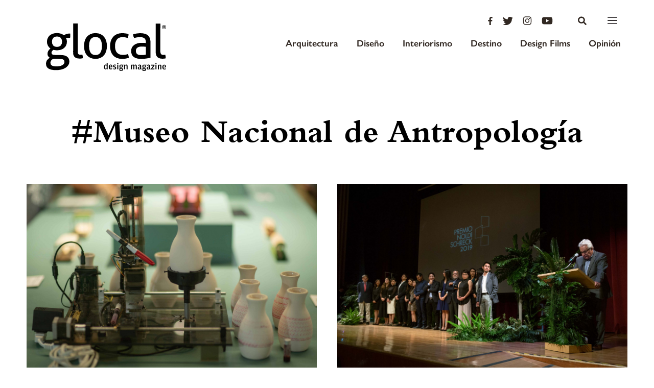

--- FILE ---
content_type: text/html; charset=UTF-8
request_url: https://glocal.mx/tag/museo-nacional-de-antropologia/
body_size: 68382
content:
<!DOCTYPE html>
<html lang="es">
<head>
	<meta charset="UTF-8">
	<meta name="viewport" content="width=device-width, initial-scale=1.0, maximum-scale=1">
	<link rel="profile" href="http://gmpg.org/xfn/11">

	

	<link rel="apple-touch-icon-precomposed" sizes="57x57" href="https://glocal.mx/wp-content/themes/glocal-theme/images/favicon/apple-touch-icon-57x57.png" />
<link rel="apple-touch-icon-precomposed" sizes="114x114" href="https://glocal.mx/wp-content/themes/glocal-theme/images/favicon/apple-touch-icon-114x114.png" />
<link rel="apple-touch-icon-precomposed" sizes="72x72" href="https://glocal.mx/wp-content/themes/glocal-theme/images/favicon/apple-touch-icon-72x72.png" />
<link rel="apple-touch-icon-precomposed" sizes="144x144" href="https://glocal.mx/wp-content/themes/glocal-theme/images/favicon/apple-touch-icon-144x144.png" />
<link rel="apple-touch-icon-precomposed" sizes="60x60" href="https://glocal.mx/wp-content/themes/glocal-theme/images/favicon/apple-touch-icon-60x60.png" />
<link rel="apple-touch-icon-precomposed" sizes="120x120" href="https://glocal.mx/wp-content/themes/glocal-theme/images/favicon/apple-touch-icon-120x120.png" />
<link rel="apple-touch-icon-precomposed" sizes="76x76" href="https://glocal.mx/wp-content/themes/glocal-theme/images/favicon/apple-touch-icon-76x76.png" />
<link rel="apple-touch-icon-precomposed" sizes="152x152" href="https://glocal.mx/wp-content/themes/glocal-theme/images/favicon/apple-touch-icon-152x152.png" />
<link rel="icon" type="image/png" href="https://glocal.mx/wp-content/themes/glocal-theme/images/favicon/favicon-196x196.png" sizes="196x196" />
<link rel="icon" type="image/png" href="https://glocal.mx/wp-content/themes/glocal-theme/images/favicon/favicon-96x96.png" sizes="96x96" />
<link rel="icon" type="image/png" href="https://glocal.mx/wp-content/themes/glocal-theme/images/favicon/favicon-32x32.png" sizes="32x32" />
<link rel="icon" type="image/png" href="https://glocal.mx/wp-content/themes/glocal-theme/images/favicon/favicon-16x16.png" sizes="16x16" />
<link rel="icon" type="image/png" href="https://glocal.mx/wp-content/themes/glocal-theme/images/favicon/favicon-128.png" sizes="128x128" />
<meta name="application-name" content="&nbsp;"/>
<meta name="msapplication-TileColor" content="#FFFFFF" />
<meta name="msapplication-TileImage" content="https://glocal.mx/wp-content/themes/glocal-theme/images/favicon/mstile-144x144.png" />
<meta name="msapplication-square70x70logo" content="https://glocal.mx/wp-content/themes/glocal-theme/images/favicon/mstile-70x70.png" />
<meta name="msapplication-square150x150logo" content="https://glocal.mx/wp-content/themes/glocal-theme/images/favicon/mstile-150x150.png" />
<meta name="msapplication-wide310x150logo" content="https://glocal.mx/wp-content/themes/glocal-theme/images/favicon/mstile-310x150.png" />
<meta name="msapplication-square310x310logo" content="https://glocal.mx/wp-content/themes/glocal-theme/images/favicon/mstile-310x310.png" />

	<meta name="author" content="https://glocal.mx/wp-content/themes/glocal-theme/humans.txt">

	<meta name='robots' content='index, follow, max-image-preview:large, max-snippet:-1, max-video-preview:-1' />

	<!-- This site is optimized with the Yoast SEO plugin v26.8 - https://yoast.com/product/yoast-seo-wordpress/ -->
	<title>Museo Nacional de Antropología - Glocal</title>
	<link rel="canonical" href="https://glocal.mx/tag/museo-nacional-de-antropologia/" />
	<meta property="og:locale" content="es_MX" />
	<meta property="og:type" content="article" />
	<meta property="og:title" content="Museo Nacional de Antropología - Glocal" />
	<meta property="og:url" content="https://glocal.mx/tag/museo-nacional-de-antropologia/" />
	<meta property="og:site_name" content="Glocal" />
	<meta property="og:image" content="https://glocal.mx/wp-content/uploads/2025/11/glocal_logo-scaled.png" />
	<meta property="og:image:width" content="2560" />
	<meta property="og:image:height" content="1167" />
	<meta property="og:image:type" content="image/png" />
	<meta name="twitter:card" content="summary_large_image" />
	<script type="application/ld+json" class="yoast-schema-graph">{"@context":"https://schema.org","@graph":[{"@type":"CollectionPage","@id":"https://glocal.mx/tag/museo-nacional-de-antropologia/","url":"https://glocal.mx/tag/museo-nacional-de-antropologia/","name":"Museo Nacional de Antropología - Glocal","isPartOf":{"@id":"https://glocal.mx/#website"},"primaryImageOfPage":{"@id":"https://glocal.mx/tag/museo-nacional-de-antropologia/#primaryimage"},"image":{"@id":"https://glocal.mx/tag/museo-nacional-de-antropologia/#primaryimage"},"thumbnailUrl":"https://glocal.mx/wp-content/uploads/2020/09/DSC06818-scaled.jpg","breadcrumb":{"@id":"https://glocal.mx/tag/museo-nacional-de-antropologia/#breadcrumb"},"inLanguage":"es"},{"@type":"ImageObject","inLanguage":"es","@id":"https://glocal.mx/tag/museo-nacional-de-antropologia/#primaryimage","url":"https://glocal.mx/wp-content/uploads/2020/09/DSC06818-scaled.jpg","contentUrl":"https://glocal.mx/wp-content/uploads/2020/09/DSC06818-scaled.jpg","width":2560,"height":1706},{"@type":"BreadcrumbList","@id":"https://glocal.mx/tag/museo-nacional-de-antropologia/#breadcrumb","itemListElement":[{"@type":"ListItem","position":1,"name":"Home","item":"https://glocal.mx/"},{"@type":"ListItem","position":2,"name":"Museo Nacional de Antropología"}]},{"@type":"WebSite","@id":"https://glocal.mx/#website","url":"https://glocal.mx/","name":"Glocal","description":"Design Magazine","publisher":{"@id":"https://glocal.mx/#organization"},"potentialAction":[{"@type":"SearchAction","target":{"@type":"EntryPoint","urlTemplate":"https://glocal.mx/?s={search_term_string}"},"query-input":{"@type":"PropertyValueSpecification","valueRequired":true,"valueName":"search_term_string"}}],"inLanguage":"es"},{"@type":"Organization","@id":"https://glocal.mx/#organization","name":"Glocal","url":"https://glocal.mx/","logo":{"@type":"ImageObject","inLanguage":"es","@id":"https://glocal.mx/#/schema/logo/image/","url":"https://glocal.mx/wp-content/uploads/2025/04/glocal_logo.png","contentUrl":"https://glocal.mx/wp-content/uploads/2025/04/glocal_logo.png","width":3838,"height":1749,"caption":"Glocal"},"image":{"@id":"https://glocal.mx/#/schema/logo/image/"},"sameAs":["https://www.facebook.com/glocaldesign","https://www.instagram.com/glocal_design/"]}]}</script>
	<!-- / Yoast SEO plugin. -->


<link rel='dns-prefetch' href='//cdnjs.cloudflare.com' />
<link rel="alternate" type="application/rss+xml" title="Glocal &raquo; Museo Nacional de Antropología RSS de la etiqueta" href="https://glocal.mx/tag/museo-nacional-de-antropologia/feed/" />
<style id='wp-img-auto-sizes-contain-inline-css' type='text/css'>
img:is([sizes=auto i],[sizes^="auto," i]){contain-intrinsic-size:3000px 1500px}
/*# sourceURL=wp-img-auto-sizes-contain-inline-css */
</style>
<style id='wp-emoji-styles-inline-css' type='text/css'>

	img.wp-smiley, img.emoji {
		display: inline !important;
		border: none !important;
		box-shadow: none !important;
		height: 1em !important;
		width: 1em !important;
		margin: 0 0.07em !important;
		vertical-align: -0.1em !important;
		background: none !important;
		padding: 0 !important;
	}
/*# sourceURL=wp-emoji-styles-inline-css */
</style>
<style id='wp-block-library-inline-css' type='text/css'>
:root{--wp-block-synced-color:#7a00df;--wp-block-synced-color--rgb:122,0,223;--wp-bound-block-color:var(--wp-block-synced-color);--wp-editor-canvas-background:#ddd;--wp-admin-theme-color:#007cba;--wp-admin-theme-color--rgb:0,124,186;--wp-admin-theme-color-darker-10:#006ba1;--wp-admin-theme-color-darker-10--rgb:0,107,160.5;--wp-admin-theme-color-darker-20:#005a87;--wp-admin-theme-color-darker-20--rgb:0,90,135;--wp-admin-border-width-focus:2px}@media (min-resolution:192dpi){:root{--wp-admin-border-width-focus:1.5px}}.wp-element-button{cursor:pointer}:root .has-very-light-gray-background-color{background-color:#eee}:root .has-very-dark-gray-background-color{background-color:#313131}:root .has-very-light-gray-color{color:#eee}:root .has-very-dark-gray-color{color:#313131}:root .has-vivid-green-cyan-to-vivid-cyan-blue-gradient-background{background:linear-gradient(135deg,#00d084,#0693e3)}:root .has-purple-crush-gradient-background{background:linear-gradient(135deg,#34e2e4,#4721fb 50%,#ab1dfe)}:root .has-hazy-dawn-gradient-background{background:linear-gradient(135deg,#faaca8,#dad0ec)}:root .has-subdued-olive-gradient-background{background:linear-gradient(135deg,#fafae1,#67a671)}:root .has-atomic-cream-gradient-background{background:linear-gradient(135deg,#fdd79a,#004a59)}:root .has-nightshade-gradient-background{background:linear-gradient(135deg,#330968,#31cdcf)}:root .has-midnight-gradient-background{background:linear-gradient(135deg,#020381,#2874fc)}:root{--wp--preset--font-size--normal:16px;--wp--preset--font-size--huge:42px}.has-regular-font-size{font-size:1em}.has-larger-font-size{font-size:2.625em}.has-normal-font-size{font-size:var(--wp--preset--font-size--normal)}.has-huge-font-size{font-size:var(--wp--preset--font-size--huge)}.has-text-align-center{text-align:center}.has-text-align-left{text-align:left}.has-text-align-right{text-align:right}.has-fit-text{white-space:nowrap!important}#end-resizable-editor-section{display:none}.aligncenter{clear:both}.items-justified-left{justify-content:flex-start}.items-justified-center{justify-content:center}.items-justified-right{justify-content:flex-end}.items-justified-space-between{justify-content:space-between}.screen-reader-text{border:0;clip-path:inset(50%);height:1px;margin:-1px;overflow:hidden;padding:0;position:absolute;width:1px;word-wrap:normal!important}.screen-reader-text:focus{background-color:#ddd;clip-path:none;color:#444;display:block;font-size:1em;height:auto;left:5px;line-height:normal;padding:15px 23px 14px;text-decoration:none;top:5px;width:auto;z-index:100000}html :where(.has-border-color){border-style:solid}html :where([style*=border-top-color]){border-top-style:solid}html :where([style*=border-right-color]){border-right-style:solid}html :where([style*=border-bottom-color]){border-bottom-style:solid}html :where([style*=border-left-color]){border-left-style:solid}html :where([style*=border-width]){border-style:solid}html :where([style*=border-top-width]){border-top-style:solid}html :where([style*=border-right-width]){border-right-style:solid}html :where([style*=border-bottom-width]){border-bottom-style:solid}html :where([style*=border-left-width]){border-left-style:solid}html :where(img[class*=wp-image-]){height:auto;max-width:100%}:where(figure){margin:0 0 1em}html :where(.is-position-sticky){--wp-admin--admin-bar--position-offset:var(--wp-admin--admin-bar--height,0px)}@media screen and (max-width:600px){html :where(.is-position-sticky){--wp-admin--admin-bar--position-offset:0px}}
/*wp_block_styles_on_demand_placeholder:69729a850c7b3*/
/*# sourceURL=wp-block-library-inline-css */
</style>
<style id='classic-theme-styles-inline-css' type='text/css'>
/*! This file is auto-generated */
.wp-block-button__link{color:#fff;background-color:#32373c;border-radius:9999px;box-shadow:none;text-decoration:none;padding:calc(.667em + 2px) calc(1.333em + 2px);font-size:1.125em}.wp-block-file__button{background:#32373c;color:#fff;text-decoration:none}
/*# sourceURL=/wp-includes/css/classic-themes.min.css */
</style>
<link rel='stylesheet' id='swiper-css' href='https://cdnjs.cloudflare.com/ajax/libs/Swiper/4.0.7/css/swiper.min.css?ver=6.9' type='text/css' media='all' />
<link rel='stylesheet' id='mazorca-css' href='https://glocal.mx/wp-content/themes/glocal-theme/css/mazorca.css?ver=1.2' type='text/css' media='all' />
<link rel='stylesheet' id='font-awesome-css' href='https://cdnjs.cloudflare.com/ajax/libs/font-awesome/4.7.0/css/font-awesome.min.css?ver=6.9' type='text/css' media='all' />
<script type="text/javascript" src="https://glocal.mx/wp-includes/js/jquery/jquery.min.js?ver=3.7.1" id="jquery-core-js"></script>
<script type="text/javascript" src="https://glocal.mx/wp-includes/js/jquery/jquery-migrate.min.js?ver=3.4.1" id="jquery-migrate-js"></script>
<script type="text/javascript" src="https://cdn.jsdelivr.net/parallax.js/1.4.2/parallax.min.js?ver=6.9" id="parallax-js"></script>
<script type="text/javascript" src="https://use.fontawesome.com/releases/v5.0.6/js/all.js?ver=6.9" id="font-awesome-js"></script>
<script type="text/javascript" src="//cdnjs.cloudflare.com/ajax/libs/ScrollMagic/2.0.5/ScrollMagic.min.js?ver=6.9" id="scrollmagic-js"></script>
<script type="text/javascript" src="//cdnjs.cloudflare.com/ajax/libs/gsap/3.5.1/gsap.min.js?ver=6.9" id="gsap-js"></script>
<script type="text/javascript" src="//cdnjs.cloudflare.com/ajax/libs/gsap/3.5.1/ScrollTrigger.min.js?ver=6.9" id="scrolltrigger-js"></script>
<script type="text/javascript" src="//cdnjs.cloudflare.com/ajax/libs/ScrollMagic/2.0.5/plugins/debug.addIndicators.min.js?ver=6.9" id="addindicators-js"></script>
<script type="text/javascript" src="//www.youtube.com/iframe_api?ver=6.9" id="youtube-js"></script>
<script type="text/javascript" id="cltvo_functions_js-js-extra">
/* <![CDATA[ */
var cltvo_js_vars = {"site_url":"https://glocal.mx/","template_url":"https://glocal.mx/wp-content/themes/glocal-theme","ajax_url":"https://glocal.mx/wp-admin/admin-ajax.php"};
//# sourceURL=cltvo_functions_js-js-extra
/* ]]> */
</script>
<script type="text/javascript" src="https://glocal.mx/wp-content/themes/glocal-theme/js/functions.js?ver=1.2" id="cltvo_functions_js-js"></script>
<link rel="https://api.w.org/" href="https://glocal.mx/wp-json/" /><link rel="alternate" title="JSON" type="application/json" href="https://glocal.mx/wp-json/wp/v2/tags/1982" /><link rel="EditURI" type="application/rsd+xml" title="RSD" href="https://glocal.mx/xmlrpc.php?rsd" />
<meta name="generator" content="WordPress 6.9" />
<link rel="icon" href="https://glocal.mx/wp-content/uploads/2025/03/cropped-g_logo-icono-32x32.png" sizes="32x32" />
<link rel="icon" href="https://glocal.mx/wp-content/uploads/2025/03/cropped-g_logo-icono-192x192.png" sizes="192x192" />
<link rel="apple-touch-icon" href="https://glocal.mx/wp-content/uploads/2025/03/cropped-g_logo-icono-180x180.png" />
<meta name="msapplication-TileImage" content="https://glocal.mx/wp-content/uploads/2025/03/cropped-g_logo-icono-270x270.png" />

	<!-- Slick -->
	<link rel="stylesheet" type="text/css" href="//cdn.jsdelivr.net/npm/slick-carousel@1.8.1/slick/slick.css"/>
	<script type="text/javascript" src="//cdn.jsdelivr.net/npm/slick-carousel@1.8.1/slick/slick.min.js"></script>
	
	<!-- Google Tag Manager -->
<script>(function(w,d,s,l,i){w[l]=w[l]||[];w[l].push({'gtm.start':
new Date().getTime(),event:'gtm.js'});var f=d.getElementsByTagName(s)[0],
j=d.createElement(s),dl=l!='dataLayer'?'&l='+l:'';j.async=true;j.src=
'https://www.googletagmanager.com/gtm.js?id='+i+dl;f.parentNode.insertBefore(j,f);
})(window,document,'script','dataLayer','GTM-WPZQTH6');</script>
<!-- End Google Tag Manager -->

<script async src="https://pagead2.googlesyndication.com/pagead/js/adsbygoogle.js?client=ca-pub-5699203577588071" crossorigin="anonymous"></script>
</head>
<body class="archive tag tag-museo-nacional-de-antropologia tag-1982 wp-theme-glocal-theme">
    
    <!-- Google Tag Manager (noscript) -->
<noscript><iframe src="https://www.googletagmanager.com/ns.html?id=GTM-WPZQTH6"
height="0" width="0" style="display:none;visibility:hidden"></iframe></noscript>
<!-- End Google Tag Manager (noscript) -->

	
	<!-- Global site tag (gtag.js) - Google Analytics -->
<script async src="https://www.googletagmanager.com/gtag/js?id=G-LN2HEQ7YWG"></script>
<script>
  window.dataLayer = window.dataLayer || [];
  function gtag(){dataLayer.push(arguments);}
  gtag('js', new Date());

  gtag('config', 'G-LN2HEQ7YWG');
</script>


<script async='async' src='https://www.googletagservices.com/tag/js/gpt.js'></script>
<script>
  var googletag = googletag || {};
  googletag.cmd = googletag.cmd || [];
</script>

<script>
  googletag.cmd.push(function() {
    var mappingadunit = googletag.sizeMapping().
          addSize([1024, 0], [[960, 90], [950, 90], [940, 150], [970, 66], [980, 90], [930, 180], [970, 90], [980, 120], [970, 250], [728, 90]]). //desktop
          addSize([0, 0], [[320, 100]]). //mobile
    		  build();
        
        googletag.defineSlot('/22831606601/BANNER_HOME_LEADERBOARD', [[320, 100], [950, 90], [980, 90], [970, 66], [930, 180], [980, 120], [960, 90], [970, 90], [970, 250], [728, 90]], 'div-gpt-ad-1665085957968-0').addService(googletag.pubads());
        googletag.defineSlot('/22831606601/LEADERBOARD', [[1024, 768], [728, 90], [960, 90], [950, 90], [970, 66], [980, 90], [930, 180], [970, 90], [980, 120], [970, 250]], 'div-gpt-ad-1665086610329-0').addService(googletag.pubads());
        googletag.defineSlot('/22831606601/SINGLE_SQUARE', [[300, 250], [200, 200], [250, 250], [300, 600]], 'div-gpt-ad-1665086778413-0').addService(googletag.pubads());


        // googletag.defineSlot('/21718298232/BANNER_HOME_LEADERBOARD', [[960, 90], [950, 90], [940, 150], [970, 66], [980, 90], [930, 180], [970, 90], [980, 120], [970, 250], [320, 100]], 'div-gpt-ad-1531495425185-0').defineSizeMapping(mappingadunit).addService(googletag.pubads());
        // googletag.defineSlot('/21718298232/LEADERBOARD', [[1024, 768], [960, 90], [950, 90], [970, 66], [980, 90], [930, 180], [970, 90], [980, 120], [970, 250], [728, 90]], 'div-gpt-ad-1531495425185-1').addService(googletag.pubads());
        // googletag.defineSlot('/21718298232/SINGLE_SQUARE', [[300, 600], [300, 500], [250, 250], [300, 250], [200, 200]], 'div-gpt-ad-1531495425185-2').addService(googletag.pubads());
        googletag.pubads().enableSingleRequest();
        googletag.pubads().collapseEmptyDivs();
        googletag.enableServices();
  });
</script>

	<!--[if gt IE 8]><div style="z-index: 1000; padding: 5px 0; text-align: center; position: absolute; top: 0; left: 0; width: 100%; background-color: #312822;"><p style="font-family: Arial, Helvetica, sans-serif; font-size: 16px; color: white;">Consider <a style="color: #EA7640;
	text-decoration: underline;" href="http://www.google.com/intl/es/chrome/browser/" target="_blank">updating your browser</a> in order to render this site correctly.</p></div><!-->
<!--<![endif]-->

	<!-- Aquí abre el main-wrap -->
	<div class="main-wrap">
	<!--Menu -->
	<div>

		<header class="header " id="header">

	<div class="header__container">
		<div class="header__brand">
			<a href="https://glocal.mx/" class="header__logo">
				<svg class="header__logo-image--lg is__home" xmlns="http://www.w3.org/2000/svg" viewBox="0 0 234.04 92.62">
	
	<g id="Capa_2" data-name="Capa 2">
		<g id="Layer_1" data-name="Layer 1">
			<path class="cls-1" d="M113.28,26.12a19.92,19.92,0,0,0-7-5.33,23,23,0,0,0-9.8-2,23,23,0,0,0-9.81,1.95,19.89,19.89,0,0,0-7,5.31A21.91,21.91,0,0,0,75.49,34a34.74,34.74,0,0,0-1.37,9.9,34.73,34.73,0,0,0,1.34,9.9,21.9,21.9,0,0,0,4.14,7.95,19.42,19.42,0,0,0,7,5.29A23.44,23.44,0,0,0,96.41,69a23.44,23.44,0,0,0,9.81-1.9,19.45,19.45,0,0,0,7-5.27,22,22,0,0,0,4.17-7.93,34.8,34.8,0,0,0,1.37-9.9,34.81,34.81,0,0,0-1.34-9.9,22,22,0,0,0-4.14-7.95M106,56.93q-3.09,4.67-9.53,4.66T86.94,56.9q-3-4.67-3-13T87,31q3-4.62,9.49-4.61T106,31q3.07,4.63,3.06,12.94t-3.1,13"/>
			<path class="cls-1" d="M69.21,60.89c-.72.06-1.34.09-1.9.09a10.61,10.61,0,0,1-2.25-.23,3.51,3.51,0,0,1-1.8-1,5.41,5.41,0,0,1-1.12-2.29A16.05,16.05,0,0,1,62,53.31L62,0H53L52.9,55.36c0,2.49,0,4.58.69,6.26a9.57,9.57,0,0,0,2.47,4,10.76,10.76,0,0,0,4.11,2.15,18.6,18.6,0,0,0,5,.66q1.59,0,3.46-.13a12.55,12.55,0,0,0,3.18-.6,28.49,28.49,0,0,0-.83-7.1,11.39,11.39,0,0,1-1.81.28"/>
			<path class="cls-1" d="M40,20.54a15.27,15.27,0,0,0-5,2.47,21.21,21.21,0,0,0-5.83-3.09,22.6,22.6,0,0,0-7.61-1.23A24.56,24.56,0,0,0,13.17,20,17.74,17.74,0,0,0,7,23.57a15.46,15.46,0,0,0-3.79,5.37,16.79,16.79,0,0,0-1.32,6.63,15.75,15.75,0,0,0,1.86,7.71,16,16,0,0,0,4.94,5.57,16.06,16.06,0,0,0-4.16,4.48,11.22,11.22,0,0,0-1.55,6,7.77,7.77,0,0,0,1.25,4.53,11.14,11.14,0,0,0,3.12,3,15,15,0,0,0-5.33,4.85,4.56,4.56,0,0,0-1,1.79L1,73.76a13,13,0,0,0-1,4.76Q0,85,5,88t14.66,3a42.43,42.43,0,0,0,10.23-1.15,27.43,27.43,0,0,0,8.18-3.35,17.41,17.41,0,0,0,5.42-5.22A10.42,10.42,0,0,0,45.46,75c0-.32,0-.62,0-.92v-.5c-.18-4-1.4-6.32-3.69-8.39-2.49-2.25-6.5-3.46-12-3.59l-12.42-.22c-2.8-.06-4.61-.53-5.41-1.37a4.11,4.11,0,0,1-1.21-2.95,5.14,5.14,0,0,1,1.26-3.31,9.55,9.55,0,0,1,2.57-2.29,26.23,26.23,0,0,0,6.91.85,24.66,24.66,0,0,0,7.76-1.16,17.88,17.88,0,0,0,6.12-3.35,15.06,15.06,0,0,0,4-5.27,16.51,16.51,0,0,0,1.41-6.91,14,14,0,0,0-.55-4.17,11.84,11.84,0,0,0-1.58-3.32H47c.12-1,.22-1.63.28-2.38s.1-1.53.1-2.22a20.13,20.13,0,0,0-.37-4,23.69,23.69,0,0,0-7,1M10.8,71.22c1.4-1.56,3.51-2.32,6.31-2.26l10.65.19c3.18.07,5.29.64,6.48,1.65a4,4,0,0,1,1.54,2.77v-.1c0,.49.23,1,.23,1.57l0,.38c-.17,2.35-1.32,4.18-4.13,5.83s-6.69,2.47-11.67,2.46a30.11,30.11,0,0,1-4.62-.33,22.12,22.12,0,0,1-3.64-1.13,6,6,0,0,1-2.38-2.1,6.11,6.11,0,0,1-.84-3.36,6.36,6.36,0,0,1,.48-2.91l.18-.34a6.21,6.21,0,0,1,1.44-2.31M28.92,42.8q-2.44,2.8-7.48,2.79T14,42.78a10.71,10.71,0,0,1-2.37-7.19A11,11,0,0,1,14,28.26q2.39-2.85,7.43-2.84t7.47,2.86a10.91,10.91,0,0,1,2.42,7.33,10.59,10.59,0,0,1-2.44,7.19"/>
			<path class="cls-1" d="M198.77,23.22c-3.24-2.84-8.17-4.26-14.4-4.27a50.89,50.89,0,0,0-7.38.55,42.55,42.55,0,0,0-7,1.58,14.54,14.54,0,0,0,1.78,7.38,47,47,0,0,1,5.58-1.34,35,35,0,0,1,6.17-.51c3.55,0,6.36.73,8.23,2.16s3,4,3,7.66v1.78c-1-.12-2.15-.24-3.43-.33s-3.12-.15-5.11-.15a29.46,29.46,0,0,0-7.66,1,19.72,19.72,0,0,0-6.45,3A14.25,14.25,0,0,0,166,53.76a16,16,0,0,0,1.4,7,12.58,12.58,0,0,0,4,4.77,17,17,0,0,0,6.28,2.72,37.83,37.83,0,0,0,8.31.85,58,58,0,0,0,9.63-.78c3.11-.52,6.13-1,8.14-1.53l0-30c0-6.23-1.81-10.76-5-13.6m-4.05,37.5a25.77,25.77,0,0,1-4.27.69c-1.53.15-3.21.23-4.64.22a35.36,35.36,0,0,1-3.55-.19,8.87,8.87,0,0,1-3.41-1A7.08,7.08,0,0,1,176.28,58a8,8,0,0,1-1-4.39,7.47,7.47,0,0,1,3-6.53q3-2.14,8.83-2.14c1,0,2.42.07,3.85.19s2.75.25,3.76.38Z"/>
			<path class="cls-1" d="M159.56,59.63a23.47,23.47,0,0,1-4.81,1.3,33.4,33.4,0,0,1-5.18.37q-7,0-11-4.17t-4-13.13q0-7.85,3.57-12.6t10.75-4.75a32,32,0,0,1,10.46,1.6,16,16,0,0,0,1.17-3.68,19.24,19.24,0,0,0,.43-3.69,28.23,28.23,0,0,0-5.69-1.51,45.38,45.38,0,0,0-6.91-.48,24.74,24.74,0,0,0-10.18,1.95,20.88,20.88,0,0,0-7.34,5.31,22.51,22.51,0,0,0-4.45,7.93,31.75,31.75,0,0,0-1.51,9.9q0,11.49,6,18.27t18,6.8a34.59,34.59,0,0,0,12.61-2.13,17.57,17.57,0,0,0-.65-4,14.91,14.91,0,0,0-1.3-3.27"/>
			<path class="cls-1" d="M232.6,60.87a11.53,11.53,0,0,1-1.82.28c-.72.06-1.35.09-1.92.09a11,11,0,0,1-2.29-.23,3.74,3.74,0,0,1-1.88-1,5.46,5.46,0,0,1-1.28-2.29,14,14,0,0,1-.51-4.11L223,.27h-9.05l-.09,55.35a16.66,16.66,0,0,0,1,6.26,10.12,10.12,0,0,0,2.79,4A10.77,10.77,0,0,0,221.75,68a18.6,18.6,0,0,0,5,.66q1.59,0,3.46-.13a12.54,12.54,0,0,0,3.17-.6,28.44,28.44,0,0,0-.83-7.1"/>
			<path class="cls-1" d="M118.29,77h2l0,12.35h-1.34l-.57-1-.92,1a2.86,2.86,0,0,1-1.12.22c-2.2,0-3.35-1.61-3.35-4.72,0-3.44,1.57-4.74,3.34-4.74a3.05,3.05,0,0,1,2,.68Zm0,5.23a2.65,2.65,0,0,0-1.53-.51c-1.09,0-1.69.51-1.69,2.7v.93c0,2.12.6,2.89,1.69,2.89a2.15,2.15,0,0,0,1.53-.75Z"/>
			<path class="cls-1" d="M126.36,88a6.58,6.58,0,0,0,2.41-.56l.28,1.49a6.33,6.33,0,0,1-2.83.68c-2.61,0-3.94-1.66-3.93-4.77s1.45-4.74,3.73-4.74,3.36,1.64,3.36,4.29v1.09h-5c0,1.92.56,2.53,2,2.53m1.12-3.88v-.31c0-1.67-.44-2.25-1.45-2.26s-1.57.56-1.64,2.56Z"/>
			<path class="cls-1" d="M130.92,89.05l.21-1.43a5.73,5.73,0,0,0,2.25.52c1.08,0,1.62-.31,1.62-1.19s-.43-.93-2-1.34a2.44,2.44,0,0,1-2.18-2.69c0-1.93,1.26-2.79,3.18-2.79a5.66,5.66,0,0,1,2.56.54l-.29,1.45a6.36,6.36,0,0,0-2.09-.38c-1.08,0-1.53.22-1.53,1.06s.48.92,1.89,1.26,2.36,1,2.36,2.75-1.1,2.81-3.3,2.81a5.79,5.79,0,0,1-2.69-.59"/>
			<path class="cls-1" d="M138.73,77.92a1.19,1.19,0,0,1,2.39,0,1.19,1.19,0,0,1-2.39,0m.19,2.42h2v9.06h-2Z"/>
			<path class="cls-1" d="M150.67,79.9v1.67h-2l1.17.73a2.24,2.24,0,0,1,.14.85c0,2.25-1.6,3-3.44,3a4.67,4.67,0,0,1-1.52-.25.9.9,0,0,0-.36.71c0,.5.31.75,1,.76h2c1.85,0,2.83.71,2.83,2.33,0,2.12-1.93,2.86-4.14,2.86s-3.49-.79-3.49-2.18a1.73,1.73,0,0,1,.41-1.16l.94-.44a1.47,1.47,0,0,1-1.11-1.51,2,2,0,0,1,.35-1.14l1.05-.62-1-.66a3.36,3.36,0,0,1-.41-1.67c0-2.25,1.73-3,3.48-3a3.76,3.76,0,0,1,1.93.46ZM144.58,90c0,.78.49,1.11,1.83,1.11,1.5,0,2.24-.53,2.24-1.22v-.16c0-.47-.22-.82-1.1-.82H145a1.6,1.6,0,0,0-.43,1.09M148,83.33V83c0-1-.47-1.43-1.46-1.43S145,82,145,83v.32c0,1.12.46,1.55,1.48,1.55s1.46-.42,1.46-1.53"/>
			<path class="cls-1" d="M155.09,80.52a3.57,3.57,0,0,1,1.54-.34c1.58,0,2.45,1,2.45,2.93v6.32h-2V82.91c0-.8-.44-1.11-1.16-1.11a3.48,3.48,0,0,0-1.7.51v7.12h-2V80.37h1.32l.65,1.19Z"/>
			<path class="cls-1" d="M173.08,80.55a3.53,3.53,0,0,1,1.51-.34c1.56,0,2.42,1,2.42,2.93v6.32h-2V82.94c0-.82-.39-1.11-1.12-1.11a3,3,0,0,0-1.58.51v7.12h-2V82.93a1,1,0,0,0-1.11-1.11,3.13,3.13,0,0,0-1.58.5v7.13h-2V80.39h1.33l.64,1.16.88-1a3.56,3.56,0,0,1,3,0l.68,1.07Z"/>
			<path class="cls-1" d="M183.62,83.19c0-.75-.29-1.26-1.29-1.26a8.83,8.83,0,0,0-2.75.6L179.32,81a7.35,7.35,0,0,1,3.21-.79c2.23,0,3.09,1,3.08,3.67v4c0,.44.17.53.52.53h.41l0,.9a1.77,1.77,0,0,1-1.19.39,2.86,2.86,0,0,1-.93-.14l-.73-1-.7.86a3.74,3.74,0,0,1-1.58.33,2.34,2.34,0,0,1-2.52-2.61c0-1.91.95-2.56,3.37-2.9l1.32-.18Zm0,2-1.19.18c-1.15.15-1.6.49-1.6,1.53V87a1.19,1.19,0,0,0,1.36,1.33,1.82,1.82,0,0,0,1.43-.59Z"/>
			<path class="cls-1" d="M195.42,80v1.67h-2l1.19.73a2.25,2.25,0,0,1,.13.85c0,2.25-1.61,3-3.45,3a4.69,4.69,0,0,1-1.51-.25.88.88,0,0,0-.35.71c0,.5.3.75,1,.76h2c1.86,0,2.84.71,2.84,2.33,0,2.12-1.93,2.86-4.15,2.86s-3.48-.79-3.48-2.18a1.8,1.8,0,0,1,.4-1.16l.94-.44a1.48,1.48,0,0,1-1.11-1.51,1.93,1.93,0,0,1,.35-1.14l1-.62-1-.66a3.41,3.41,0,0,1-.41-1.67c0-2.25,1.74-3,3.47-3a3.82,3.82,0,0,1,2,.46Zm-6.08,10.11c0,.78.49,1.11,1.84,1.11s2.23-.53,2.24-1.22v-.16c0-.47-.22-.82-1.1-.82h-2.55a1.62,1.62,0,0,0-.43,1.09m3.4-6.68v-.29c0-1-.46-1.43-1.46-1.43s-1.48.39-1.48,1.38v.32c0,1.12.47,1.55,1.48,1.55s1.47-.42,1.47-1.53"/>
			<path class="cls-1" d="M201,83.22c0-.75-.28-1.26-1.28-1.26a9,9,0,0,0-2.75.6L196.71,81a7.39,7.39,0,0,1,3.22-.79c2.23,0,3.09,1,3.09,3.67v4c0,.44.17.53.51.53h.42l0,.9a1.75,1.75,0,0,1-1.19.39,2.89,2.89,0,0,1-.93-.14l-.74-1-.68.86a3.82,3.82,0,0,1-1.59.33,2.34,2.34,0,0,1-2.52-2.61c0-1.91,1-2.56,3.38-2.9l1.32-.18Zm0,2-1.18.18c-1.16.15-1.61.49-1.61,1.53v.14a1.19,1.19,0,0,0,1.36,1.33A1.8,1.8,0,0,0,201,87.8Z"/>
			<polygon class="cls-1" points="205.09 87.86 208.65 82.83 209.66 81.9 207.84 82.06 205.28 82.05 205.29 80.45 211.35 80.46 211.35 82.19 207.87 87.16 206.73 88.26 208.61 88.01 211.41 88.01 211.41 89.52 205.08 89.51 205.09 87.86"/>
			<path class="cls-1" d="M213.21,78a1.2,1.2,0,0,1,2.39,0,1.2,1.2,0,0,1-2.39,0m.19,2.42h2v9.06h-2Z"/>
			<path class="cls-1" d="M220.9,80.62a3.58,3.58,0,0,1,1.54-.34c1.58,0,2.46,1,2.46,2.93v6.32h-2V83c0-.8-.43-1.11-1.15-1.11a3.55,3.55,0,0,0-1.71.51v7.12h-2V80.47h1.32l.66,1.19Z"/>
			<path class="cls-1" d="M230.9,88.19a6.62,6.62,0,0,0,2.42-.56l.27,1.49a6.37,6.37,0,0,1-2.83.68c-2.61,0-3.94-1.66-3.93-4.77s1.45-4.74,3.72-4.74,3.37,1.64,3.36,4.29v1.09h-5c0,1.92.56,2.53,2,2.53M232,84.31V84c0-1.67-.44-2.25-1.46-2.26s-1.57.56-1.64,2.56Z"/>
			<path class="cls-1" d="M230.19,10.86a4.1,4.1,0,0,1-1.57-.3,3.54,3.54,0,0,1-2-2A4.1,4.1,0,0,1,226.35,7a4.11,4.11,0,0,1,.28-1.53,3.57,3.57,0,0,1,.78-1.22,3.61,3.61,0,0,1,1.21-.8,4.36,4.36,0,0,1,3.14,0,3.45,3.45,0,0,1,1.21.81,3.69,3.69,0,0,1,.78,1.22A4.11,4.11,0,0,1,234,7a4.14,4.14,0,0,1-.28,1.53A3.67,3.67,0,0,1,233,9.76a3.6,3.6,0,0,1-1.21.81,4.09,4.09,0,0,1-1.57.29m0-.77a3.22,3.22,0,0,0,1.26-.24A2.74,2.74,0,0,0,233,8.23a3.67,3.67,0,0,0,0-2.44,2.76,2.76,0,0,0-.59-1,2.83,2.83,0,0,0-.95-.65,3.48,3.48,0,0,0-2.53,0,2.75,2.75,0,0,0-1.55,1.63,3.68,3.68,0,0,0,0,2.44,2.88,2.88,0,0,0,.59,1,2.77,2.77,0,0,0,.95.66,3.21,3.21,0,0,0,1.26.24m-1.38-5.15.56-.07a5.88,5.88,0,0,1,.6,0,2.23,2.23,0,0,1,1.41.35,1.12,1.12,0,0,1,.42.92,1.35,1.35,0,0,1-.14.62,1.32,1.32,0,0,1-.32.42l-.15.12.91,1.62-.3,0h-.61l-.25,0L230,7.08l.17-.1a1.72,1.72,0,0,0,.39-.31.59.59,0,0,0,.16-.42.54.54,0,0,0-.15-.39.6.6,0,0,0-.45-.15H230l-.16,0V8.9a2.55,2.55,0,0,1-.49,0h-.26l-.27,0Z"/>
		</g>
	</g>
</svg>
				<svg class="header__logo-image--sm is__home" xmlns="http://www.w3.org/2000/svg" xmlns:xlink="http://www.w3.org/1999/xlink" viewBox="0 0 390.47 35.57">
	
	<g id="Capa_2" data-name="Capa 2">
		<g id="Layer_1" data-name="Layer 1">
			<g class="cls-2">
				<path class="cls-3" d="M11.71,23.57A7.3,7.3,0,0,1,16.51,25a5,5,0,0,1,1.54,3.92,5,5,0,0,1-.79,2.74,6.93,6.93,0,0,1-2.14,2.1,11.15,11.15,0,0,1-3.23,1.32,16.51,16.51,0,0,1-4,.47,17.23,17.23,0,0,1-3.65-.34,8,8,0,0,1-2.46-.95A3.62,3.62,0,0,1,.41,32.77a4.69,4.69,0,0,1-.41-2,4.36,4.36,0,0,1,.77-2.65,7.07,7.07,0,0,1,2.06-1.82,4.11,4.11,0,0,1-1.31-1.24A3.38,3.38,0,0,1,1,23.21,3.93,3.93,0,0,1,1.61,21,6.49,6.49,0,0,1,3.3,19.34,6,6,0,0,1,.68,14.29a6.27,6.27,0,0,1,.54-2.6A5.85,5.85,0,0,1,2.78,9.62,7.31,7.31,0,0,1,5.27,8.24a9.93,9.93,0,0,1,3.29-.5,9.52,9.52,0,0,1,3.3.55,8,8,0,0,1,2.5,1.42,4.34,4.34,0,0,1,1.69-1.35,6.74,6.74,0,0,1,2.72-.44c.05.31.09.61.12.91a7.12,7.12,0,0,1,.06.95c0,.38,0,.76,0,1.14a10.12,10.12,0,0,1-.14,1.19h-2.9a5.22,5.22,0,0,1,.32.86,4.75,4.75,0,0,1,.14,1.32,6.42,6.42,0,0,1-.52,2.6A5.59,5.59,0,0,1,14.29,19a7.71,7.71,0,0,1-2.45,1.36,10.13,10.13,0,0,1-3.28.5,11,11,0,0,1-2.76-.32,1.71,1.71,0,0,0-.75.84,3,3,0,0,0-.14.84,1.23,1.23,0,0,0,.37.93,2.45,2.45,0,0,0,1.53.4ZM7.13,27.29a3.19,3.19,0,0,0-1.31.18A2.2,2.2,0,0,0,5,28a1.77,1.77,0,0,0-.43.75,2.53,2.53,0,0,0-.13.8,1.85,1.85,0,0,0,1,1.85,6.54,6.54,0,0,0,2.74.48,8,8,0,0,0,3.64-.71,2.17,2.17,0,0,0,1.38-1.94,2.54,2.54,0,0,0-.09-.68,1.54,1.54,0,0,0-.34-.59,1.93,1.93,0,0,0-.7-.45,3.3,3.3,0,0,0-1.2-.18ZM8.6,17.51a2.56,2.56,0,0,0,2.16-.85,3.77,3.77,0,0,0,.67-2.37,3.8,3.8,0,0,0-.67-2.38A2.52,2.52,0,0,0,8.6,11a2.61,2.61,0,0,0-2.22.88,3.74,3.74,0,0,0-.68,2.38,3.71,3.71,0,0,0,.68,2.37A2.66,2.66,0,0,0,8.6,17.51Z"/><path class="cls-3" d="M21.46.47A14.61,14.61,0,0,1,24,.25a14.41,14.41,0,0,1,2.5.22v18.8a10.52,10.52,0,0,0,.13,1.79A2.77,2.77,0,0,0,27,22.12a1.44,1.44,0,0,0,.7.52,3.68,3.68,0,0,0,1.08.14,4.59,4.59,0,0,0,.62,0c.23,0,.45-.06.67-.1a11.11,11.11,0,0,1,.39,2.86V26a2,2,0,0,1-.07.52,6.71,6.71,0,0,1-1.38.25c-.54.05-1,.07-1.49.07a6.28,6.28,0,0,1-4.42-1.52c-1.11-1-1.66-2.67-1.66-5Z"/><path class="cls-3" d="M41.05,27.08a9.67,9.67,0,0,1-3.93-.74,7.37,7.37,0,0,1-2.75-2,8.85,8.85,0,0,1-1.65-3.06,12.56,12.56,0,0,1-.56-3.8,12.85,12.85,0,0,1,.56-3.83,8.86,8.86,0,0,1,1.65-3.1,7.52,7.52,0,0,1,2.75-2.06,9.5,9.5,0,0,1,3.93-.75A9.65,9.65,0,0,1,45,8.45a7.76,7.76,0,0,1,2.79,2.06,8.55,8.55,0,0,1,1.65,3.1A13.18,13.18,0,0,1,50,17.44a12.88,12.88,0,0,1-.53,3.8,8.54,8.54,0,0,1-1.65,3.06,7.6,7.6,0,0,1-2.79,2A9.82,9.82,0,0,1,41.05,27.08Zm0-3.87a3.1,3.1,0,0,0,2.88-1.49,8.54,8.54,0,0,0,.88-4.28,8.57,8.57,0,0,0-.88-4.28,3.09,3.09,0,0,0-2.88-1.48,3,3,0,0,0-2.85,1.48,8.46,8.46,0,0,0-.88,4.28,8.44,8.44,0,0,0,.88,4.28A3,3,0,0,0,41.05,23.21Z"/><path class="cls-3" d="M66.4,22.28a7.22,7.22,0,0,1,.72,1.66,7.86,7.86,0,0,1,.29,2.24,11.37,11.37,0,0,1-2.69.74,22,22,0,0,1-2.61.16,10.24,10.24,0,0,1-4-.74,7.72,7.72,0,0,1-2.85-2,8.62,8.62,0,0,1-1.7-3.06,12.53,12.53,0,0,1-.57-3.85,12.56,12.56,0,0,1,.55-3.8,8.63,8.63,0,0,1,1.69-3.08A7.85,7.85,0,0,1,58,8.45a9.49,9.49,0,0,1,3.9-.75c.53,0,1,0,1.45,0a10.07,10.07,0,0,1,1.27.14,10.78,10.78,0,0,1,1.22.29c.41.12.86.27,1.36.46A9.28,9.28,0,0,1,67,10.48a8.35,8.35,0,0,1-.68,1.95,10,10,0,0,0-3.73-.61,4,4,0,0,0-3.35,1.45,6.64,6.64,0,0,0-1.13,4.14,6.11,6.11,0,0,0,1.22,4.22A4.24,4.24,0,0,0,62.61,23l1,0a6.4,6.4,0,0,0,.88-.09,7.46,7.46,0,0,0,.88-.21Z"/><path class="cls-3" d="M80.23,14.47a3,3,0,0,0-.29-1.4,2.11,2.11,0,0,0-.78-.84,3.36,3.36,0,0,0-1.24-.41,11.5,11.5,0,0,0-1.63-.11,12.73,12.73,0,0,0-4.12.75,9.39,9.39,0,0,1-.75-1.75,6.74,6.74,0,0,1-.25-2A19.11,19.11,0,0,1,74.32,8a18.42,18.42,0,0,1,2.94-.25,8.71,8.71,0,0,1,5.82,1.79q2.08,1.8,2.09,5.73V26a30.74,30.74,0,0,1-3,.75,20.74,20.74,0,0,1-4,.36,15.85,15.85,0,0,1-3.35-.33,7.07,7.07,0,0,1-2.61-1.07,5.08,5.08,0,0,1-1.69-1.93,6.52,6.52,0,0,1-.59-2.9A5.33,5.33,0,0,1,70.58,18a5.79,5.79,0,0,1,1.89-1.86,8.32,8.32,0,0,1,2.6-1,13.34,13.34,0,0,1,2.87-.31c.69,0,1.45,0,2.29.11Zm0,3.69L79.3,18c-.34,0-.63-.05-.9-.05a5.24,5.24,0,0,0-2.77.63,2.19,2.19,0,0,0-1,2A2.28,2.28,0,0,0,75,22.06a2.34,2.34,0,0,0,1,.74,3.84,3.84,0,0,0,1.18.28c.42,0,.78.06,1.09.06a6.56,6.56,0,0,0,1.08-.09l.93-.16Z"/><path class="cls-3" d="M89.54.47A14.78,14.78,0,0,1,92.08.25a14.52,14.52,0,0,1,2.51.22v18.8a9.58,9.58,0,0,0,.13,1.79,2.61,2.61,0,0,0,.39,1.06,1.4,1.4,0,0,0,.7.52,3.61,3.61,0,0,0,1.07.14,4.74,4.74,0,0,0,.63,0,6.53,6.53,0,0,0,.66-.1,10.72,10.72,0,0,1,.4,2.86V26a2.58,2.58,0,0,1-.07.52,7,7,0,0,1-1.38.25c-.54.05-1,.07-1.49.07a6.27,6.27,0,0,1-4.42-1.52c-1.11-1-1.67-2.67-1.67-5Z"/><path class="cls-3" d="M120.27.47a11.42,11.42,0,0,1,1.28-.15c.41,0,.83,0,1.23,0l1.26,0a11.88,11.88,0,0,1,1.29.15V26a27,27,0,0,1-3.43.77,27.81,27.81,0,0,1-4.2.27,12.86,12.86,0,0,1-3.64-.52A8.4,8.4,0,0,1,111,24.91,7.76,7.76,0,0,1,108.9,22a11.1,11.1,0,0,1-.77-4.37,11.16,11.16,0,0,1,.66-3.85,9.35,9.35,0,0,1,1.9-3.13,9,9,0,0,1,3-2.1,9.71,9.71,0,0,1,3.91-.77c.43,0,.88,0,1.34.06a6.47,6.47,0,0,1,1.34.23Zm0,11.49a10.14,10.14,0,0,0-1.16-.23,9,9,0,0,0-1.13-.05,4.11,4.11,0,0,0-3.51,1.77,5.58,5.58,0,0,0-.84,1.9,9.41,9.41,0,0,0-.27,2.27,7.53,7.53,0,0,0,.36,2.49,4.17,4.17,0,0,0,1,1.63,3.59,3.59,0,0,0,1.48.88,6.15,6.15,0,0,0,1.86.27,9.29,9.29,0,0,0,1.11-.06,5.64,5.64,0,0,0,1.11-.23Z"/><path class="cls-3" d="M134.28,19a3.89,3.89,0,0,0,1.5,3.11,6,6,0,0,0,3.59,1,14.1,14.1,0,0,0,4.9-.9,8.68,8.68,0,0,1,.68,1.72,9.21,9.21,0,0,1,.33,2.15A17.44,17.44,0,0,1,139,27.08a12.15,12.15,0,0,1-4.42-.72,7.62,7.62,0,0,1-4.73-5,13.19,13.19,0,0,1,0-7.67,8.93,8.93,0,0,1,1.7-3.11,7.91,7.91,0,0,1,2.79-2.1,9.25,9.25,0,0,1,3.89-.77,8.35,8.35,0,0,1,3.44.68,7.71,7.71,0,0,1,2.56,1.86,8,8,0,0,1,1.59,2.82,11,11,0,0,1,.54,3.49c0,.45,0,.9,0,1.34s-.08.79-.13,1.06Zm7.27-3.55a4.48,4.48,0,0,0-1-2.77,3,3,0,0,0-2.45-1.06,3.51,3.51,0,0,0-2.72,1,4.6,4.6,0,0,0-1.11,2.83Z"/><path class="cls-3" d="M153.94,18.59a7,7,0,0,1-3.13-1.7,4.61,4.61,0,0,1-1.13-3.39,5.14,5.14,0,0,1,1.95-4.26A8.36,8.36,0,0,1,157,7.7a15,15,0,0,1,2.76.25,18.3,18.3,0,0,1,2.76.75,10.11,10.11,0,0,1-.36,1.94,9.26,9.26,0,0,1-.68,1.75,12.83,12.83,0,0,0-1.9-.62,8.65,8.65,0,0,0-2.19-.27,3.94,3.94,0,0,0-1.89.37,1.26,1.26,0,0,0-.68,1.2,1.23,1.23,0,0,0,.48,1.11,5.34,5.34,0,0,0,1.38.61l2,.61a10.34,10.34,0,0,1,1.81.7,5,5,0,0,1,1.38,1,4.26,4.26,0,0,1,.89,1.51,6.29,6.29,0,0,1,.33,2.18,5.59,5.59,0,0,1-.56,2.47,5.69,5.69,0,0,1-1.61,2,8,8,0,0,1-2.56,1.32,10.9,10.9,0,0,1-3.4.49c-.58,0-1.1,0-1.58-.06a10,10,0,0,1-1.38-.18c-.44-.08-.88-.18-1.31-.3s-.89-.27-1.39-.46a9.71,9.71,0,0,1,.34-2,12.16,12.16,0,0,1,.7-1.91,15.28,15.28,0,0,0,2.23.7,10.62,10.62,0,0,0,2.21.23,7.37,7.37,0,0,0,1.09-.09,4.18,4.18,0,0,0,1.09-.32,2.53,2.53,0,0,0,.84-.61,1.67,1.67,0,0,0-.18-2.22,4.92,4.92,0,0,0-1.45-.67Z"/><path class="cls-3" d="M167.84,12h-2.4a7.31,7.31,0,0,1-.16-1,8.44,8.44,0,0,1-.06-1,8.58,8.58,0,0,1,.22-1.9h7.38V26.65a15.65,15.65,0,0,1-2.51.21,15.35,15.35,0,0,1-2.47-.21Zm-.75-7a13.15,13.15,0,0,1-.22-2.4,13.64,13.64,0,0,1,.22-2.4c.4-.07.84-.12,1.3-.16s.89,0,1.28,0,.84,0,1.32.05.92.09,1.33.16a10.2,10.2,0,0,1,.14,1.21c0,.39,0,.79,0,1.19s0,.78,0,1.19A10,10,0,0,1,172.32,5a10.47,10.47,0,0,1-1.31.15l-1.31,0-1.29,0A10,10,0,0,1,167.09,5Z"/><path class="cls-3" d="M188.22,23.57A7.32,7.32,0,0,1,193,25a5,5,0,0,1,1.54,3.92,5,5,0,0,1-.79,2.74,6.86,6.86,0,0,1-2.15,2.1,11.08,11.08,0,0,1-3.22,1.32,16.51,16.51,0,0,1-4,.47,17.33,17.33,0,0,1-3.66-.34,7.88,7.88,0,0,1-2.45-.95,3.56,3.56,0,0,1-1.36-1.51,4.54,4.54,0,0,1-.41-2,4.29,4.29,0,0,1,.77-2.65,7.07,7.07,0,0,1,2.06-1.82A4.11,4.11,0,0,1,178,25.09a3.38,3.38,0,0,1-.48-1.88,3.93,3.93,0,0,1,.57-2.22,6.6,6.6,0,0,1,1.68-1.65,6.18,6.18,0,0,1-1.93-2.18,6,6,0,0,1-.68-2.87,6.43,6.43,0,0,1,.53-2.6,5.85,5.85,0,0,1,1.56-2.07,7.31,7.31,0,0,1,2.49-1.38,10,10,0,0,1,3.3-.5,9.43,9.43,0,0,1,3.29.55,8,8,0,0,1,2.51,1.42,4.24,4.24,0,0,1,1.68-1.35,6.82,6.82,0,0,1,2.73-.44c0,.31.09.61.12.91a7.18,7.18,0,0,1,0,.95q0,.57,0,1.14c0,.39-.07.78-.14,1.19h-2.91a5.17,5.17,0,0,1,.33.86,5.16,5.16,0,0,1,.14,1.32,6.42,6.42,0,0,1-.52,2.6A5.7,5.7,0,0,1,190.8,19a7.66,7.66,0,0,1-2.46,1.36,10,10,0,0,1-3.27.5,11,11,0,0,1-2.76-.32,1.62,1.62,0,0,0-.75.84,2.67,2.67,0,0,0-.15.84,1.24,1.24,0,0,0,.38.93,2.43,2.43,0,0,0,1.52.4Zm-4.59,3.72a3.14,3.14,0,0,0-1.3.18,2.33,2.33,0,0,0-.83.56,2,2,0,0,0-.43.75,2.82,2.82,0,0,0-.12.8,1.85,1.85,0,0,0,1,1.85,6.51,6.51,0,0,0,2.74.48,8,8,0,0,0,3.63-.71,2.17,2.17,0,0,0,1.38-1.94,2.54,2.54,0,0,0-.09-.68,1.42,1.42,0,0,0-.34-.59,1.88,1.88,0,0,0-.69-.45,3.3,3.3,0,0,0-1.2-.18Zm1.47-9.78a2.57,2.57,0,0,0,2.17-.85,3.83,3.83,0,0,0,.66-2.37,3.87,3.87,0,0,0-.66-2.38A2.52,2.52,0,0,0,185.1,11a2.64,2.64,0,0,0-2.22.88,3.8,3.8,0,0,0-.68,2.38,3.77,3.77,0,0,0,.68,2.37A2.69,2.69,0,0,0,185.1,17.51Z"/><path class="cls-3" d="M198.1,8.13a8.83,8.83,0,0,1,1-.16,9.43,9.43,0,0,1,1.11,0,8.64,8.64,0,0,1,1.07,0,9.31,9.31,0,0,1,1,.16,2.09,2.09,0,0,1,.2.52c.06.23.11.47.16.72s.09.49.12.73.07.44.09.61a9,9,0,0,1,.86-1.08,6.11,6.11,0,0,1,1.16-1,6.38,6.38,0,0,1,1.49-.7,5.86,5.86,0,0,1,1.83-.27,6.13,6.13,0,0,1,4.74,1.72q1.6,1.72,1.6,5.41V26.65a15.53,15.53,0,0,1-5.09,0V16.19a6,6,0,0,0-.59-3,2.15,2.15,0,0,0-2.06-1,4.61,4.61,0,0,0-1.25.18,2.64,2.64,0,0,0-1.17.7,3.85,3.85,0,0,0-.84,1.45,7.73,7.73,0,0,0-.32,2.43v9.71a15.53,15.53,0,0,1-5.09,0Z"/><path class="cls-3" d="M227,8.13A8.66,8.66,0,0,1,228,8a9.53,9.53,0,0,1,1.11,0,8.65,8.65,0,0,1,2,.21,2.09,2.09,0,0,1,.2.52c.06.23.11.47.16.72s.09.49.13.73.06.44.09.61a5.86,5.86,0,0,1,.75-1.08,5.48,5.48,0,0,1,1.11-1,5.91,5.91,0,0,1,1.45-.7,5.69,5.69,0,0,1,1.81-.27q4.33,0,5.55,3.3a7,7,0,0,1,2-2.31,5.35,5.35,0,0,1,3.32-1,5.75,5.75,0,0,1,4.63,1.74q1.49,1.74,1.49,5.42V26.65a15.53,15.53,0,0,1-5.09,0V16.19a7.28,7.28,0,0,0-.48-3,1.92,1.92,0,0,0-2-1,4.06,4.06,0,0,0-1.2.18,2.58,2.58,0,0,0-1.07.66,3.42,3.42,0,0,0-.79,1.36,6.89,6.89,0,0,0-.31,2.28v10a15.47,15.47,0,0,1-5.08,0V16.19a7.09,7.09,0,0,0-.49-3,1.92,1.92,0,0,0-1.95-1,4.29,4.29,0,0,0-1.22.18,2.4,2.4,0,0,0-1.09.7,3.67,3.67,0,0,0-.77,1.45,8.49,8.49,0,0,0-.29,2.43v9.71a15.47,15.47,0,0,1-5.08,0Z"/><path class="cls-3" d="M267.73,14.47a2.88,2.88,0,0,0-.29-1.4,2.11,2.11,0,0,0-.78-.84,3.36,3.36,0,0,0-1.24-.41,11.5,11.5,0,0,0-1.63-.11,12.73,12.73,0,0,0-4.12.75,10.11,10.11,0,0,1-.75-1.75,6.74,6.74,0,0,1-.25-2A19.11,19.11,0,0,1,261.82,8a18.42,18.42,0,0,1,2.94-.25,8.71,8.71,0,0,1,5.82,1.79c1.4,1.2,2.09,3.11,2.09,5.73V26a30.74,30.74,0,0,1-3,.75,20.6,20.6,0,0,1-4.05.36,15.85,15.85,0,0,1-3.35-.33,7.14,7.14,0,0,1-2.61-1.07,5,5,0,0,1-1.68-1.93,6.38,6.38,0,0,1-.59-2.9,5.32,5.32,0,0,1,.73-2.89A5.73,5.73,0,0,1,260,16.1a8.17,8.17,0,0,1,2.59-1,13.34,13.34,0,0,1,2.87-.31c.69,0,1.46,0,2.29.11Zm0,3.69L266.8,18c-.33,0-.63-.05-.9-.05a5.24,5.24,0,0,0-2.77.63,2.19,2.19,0,0,0-1,2,2.28,2.28,0,0,0,.39,1.43,2.41,2.41,0,0,0,.95.74,3.84,3.84,0,0,0,1.18.28c.42,0,.79.06,1.1.06a6.53,6.53,0,0,0,1.07-.09l.93-.16Z"/><path class="cls-3" d="M287.57,23.57a7.28,7.28,0,0,1,4.8,1.45,5,5,0,0,1,1.54,3.92,5,5,0,0,1-.78,2.74,7.07,7.07,0,0,1-2.15,2.1,11.15,11.15,0,0,1-3.23,1.32,16.51,16.51,0,0,1-4,.47,17.23,17.23,0,0,1-3.65-.34,8,8,0,0,1-2.46-.95,3.62,3.62,0,0,1-1.36-1.51,4.69,4.69,0,0,1-.41-2,4.36,4.36,0,0,1,.77-2.65,7.07,7.07,0,0,1,2.06-1.82,4.22,4.22,0,0,1-1.31-1.24,3.38,3.38,0,0,1-.48-1.88,3.93,3.93,0,0,1,.57-2.22,6.66,6.66,0,0,1,1.69-1.65,6.21,6.21,0,0,1-1.94-2.18,6.11,6.11,0,0,1-.68-2.87,6.27,6.27,0,0,1,.54-2.6,5.85,5.85,0,0,1,1.56-2.07,7.31,7.31,0,0,1,2.49-1.38,9.93,9.93,0,0,1,3.29-.5,9.52,9.52,0,0,1,3.3.55,7.91,7.91,0,0,1,2.5,1.42,4.34,4.34,0,0,1,1.69-1.35,6.77,6.77,0,0,1,2.72-.44c.05.31.09.61.13.91a9.41,9.41,0,0,1,.05.95c0,.38,0,.76,0,1.14a10.12,10.12,0,0,1-.14,1.19h-2.9a5.22,5.22,0,0,1,.32.86,4.75,4.75,0,0,1,.14,1.32,6.59,6.59,0,0,1-.51,2.6A5.73,5.73,0,0,1,290.15,19a7.6,7.6,0,0,1-2.45,1.36,10.13,10.13,0,0,1-3.28.5,11.07,11.07,0,0,1-2.76-.32,1.71,1.71,0,0,0-.75.84,3,3,0,0,0-.14.84,1.23,1.23,0,0,0,.37.93,2.47,2.47,0,0,0,1.53.4ZM283,27.29a3.19,3.19,0,0,0-1.31.18,2.29,2.29,0,0,0-.82.56,1.88,1.88,0,0,0-.43.75,2.84,2.84,0,0,0-.13.8,1.85,1.85,0,0,0,1,1.85,6.54,6.54,0,0,0,2.74.48,8,8,0,0,0,3.64-.71,2.17,2.17,0,0,0,1.38-1.94,2.54,2.54,0,0,0-.09-.68,1.42,1.42,0,0,0-.34-.59,1.93,1.93,0,0,0-.7-.45,3.3,3.3,0,0,0-1.2-.18Zm1.47-9.78a2.56,2.56,0,0,0,2.16-.85,3.77,3.77,0,0,0,.67-2.37,3.8,3.8,0,0,0-.67-2.38,2.52,2.52,0,0,0-2.16-.88,2.61,2.61,0,0,0-2.22.88,3.74,3.74,0,0,0-.68,2.38,3.71,3.71,0,0,0,.68,2.37A2.66,2.66,0,0,0,284.46,17.51Z"/><path class="cls-3" d="M306.7,14.47a3,3,0,0,0-.29-1.4,2.11,2.11,0,0,0-.78-.84,3.36,3.36,0,0,0-1.24-.41,11.5,11.5,0,0,0-1.63-.11,12.73,12.73,0,0,0-4.12.75,10.11,10.11,0,0,1-.75-1.75,6.74,6.74,0,0,1-.25-2A19.11,19.11,0,0,1,300.79,8a18.42,18.42,0,0,1,2.94-.25,8.71,8.71,0,0,1,5.82,1.79q2.08,1.8,2.09,5.73V26a30.74,30.74,0,0,1-3,.75,20.67,20.67,0,0,1-4.05.36,15.85,15.85,0,0,1-3.35-.33,7.14,7.14,0,0,1-2.61-1.07,5.08,5.08,0,0,1-1.69-1.93,6.52,6.52,0,0,1-.59-2.9,5.33,5.33,0,0,1,.74-2.89,5.79,5.79,0,0,1,1.89-1.86,8.32,8.32,0,0,1,2.6-1,13.34,13.34,0,0,1,2.87-.31c.69,0,1.45,0,2.29.11Zm0,3.69-.93-.13c-.33,0-.63-.05-.9-.05a5.24,5.24,0,0,0-2.77.63,2.19,2.19,0,0,0-1,2,2.28,2.28,0,0,0,.39,1.43,2.34,2.34,0,0,0,.95.74,3.84,3.84,0,0,0,1.18.28c.42,0,.78.06,1.09.06a6.56,6.56,0,0,0,1.08-.09l.93-.16Z"/><path class="cls-3" d="M314.61,26.22,323,12h-7.09a7.69,7.69,0,0,1-.14-1c0-.34,0-.67,0-1a9.1,9.1,0,0,1,0-.91,6.82,6.82,0,0,1,.14-.95h14.58l.18.43-8.49,14.18H330a8.06,8.06,0,0,1,.14,1c0,.34,0,.67,0,1s0,.61,0,.91a7,7,0,0,1-.14.95H314.9Z"/><path class="cls-3" d="M334.82,12h-2.4a7.31,7.31,0,0,1-.16-1,8.44,8.44,0,0,1-.06-1,8,8,0,0,1,.22-1.9h7.37V26.65a14.81,14.81,0,0,1-5,0Zm-.76-7a14.07,14.07,0,0,1-.21-2.4,14.62,14.62,0,0,1,.21-2.4c.41-.07.85-.12,1.31-.16s.89,0,1.27,0,.85,0,1.33.05.92.09,1.32.16c.07.41.12.81.15,1.21s0,.79,0,1.19,0,.78,0,1.19-.08.81-.15,1.21a10.1,10.1,0,0,1-1.3.15l-1.31,0-1.29,0A10.38,10.38,0,0,1,334.06,5Z"/><path class="cls-3" d="M344.81,8.13a8.66,8.66,0,0,1,1-.16,9.64,9.64,0,0,1,1.11,0,8.65,8.65,0,0,1,2,.21,2.09,2.09,0,0,1,.2.52c.06.23.11.47.16.72s.09.49.13.73.06.44.09.61a7.39,7.39,0,0,1,.86-1.08,6.11,6.11,0,0,1,1.16-1,6.2,6.2,0,0,1,1.49-.7,5.8,5.8,0,0,1,1.82-.27,6.15,6.15,0,0,1,4.75,1.72q1.59,1.72,1.59,5.41V26.65a15.47,15.47,0,0,1-5.08,0V16.19a6.12,6.12,0,0,0-.59-3,2.17,2.17,0,0,0-2.06-1,4.68,4.68,0,0,0-1.26.18,2.61,2.61,0,0,0-1.16.7,3.61,3.61,0,0,0-.84,1.45,7.42,7.42,0,0,0-.33,2.43v9.71a15.47,15.47,0,0,1-5.08,0Z"/><path class="cls-3" d="M369.88,19a3.91,3.91,0,0,0,1.5,3.11A6.05,6.05,0,0,0,375,23a14.33,14.33,0,0,0,2.49-.23,14.24,14.24,0,0,0,2.41-.67,8.11,8.11,0,0,1,.68,1.72,8.71,8.71,0,0,1,.33,2.15,17.44,17.44,0,0,1-6.31,1.08,12.15,12.15,0,0,1-4.42-.72,7.62,7.62,0,0,1-4.73-5,12.68,12.68,0,0,1-.55-3.84,12.58,12.58,0,0,1,.57-3.83,8.93,8.93,0,0,1,1.7-3.11,7.86,7.86,0,0,1,2.8-2.1,9.17,9.17,0,0,1,3.88-.77,8.31,8.31,0,0,1,3.44.68,7.71,7.71,0,0,1,2.56,1.86,7.81,7.81,0,0,1,1.59,2.82,11,11,0,0,1,.54,3.49c0,.45,0,.9-.05,1.34s-.08.79-.13,1.06Zm7.27-3.55a4.48,4.48,0,0,0-.95-2.77,3,3,0,0,0-2.45-1.06,3.51,3.51,0,0,0-2.72,1,4.72,4.72,0,0,0-1.11,2.83Z"/>
			</g>
			<path class="cls-4" d="M387.06,12.8a3.66,3.66,0,0,1-1.39-.26,3.25,3.25,0,0,1-1.07-.72,3,3,0,0,1-.69-1.08,3.8,3.8,0,0,1,0-2.71,3.16,3.16,0,0,1,.69-1.09,3.08,3.08,0,0,1,1.07-.71A3.66,3.66,0,0,1,387.06,6a3.48,3.48,0,0,1,1.39.26,3.08,3.08,0,0,1,1.08.71A3.38,3.38,0,0,1,390.22,8a3.58,3.58,0,0,1,.25,1.36,3.54,3.54,0,0,1-.25,1.36,3.18,3.18,0,0,1-.69,1.08,3.4,3.4,0,0,1-1.08.72,3.66,3.66,0,0,1-1.39.26m0-.68a2.83,2.83,0,0,0,1.12-.21,2.52,2.52,0,0,0,.84-.58,2.4,2.4,0,0,0,.53-.87,3.14,3.14,0,0,0,.18-1.08,3.22,3.22,0,0,0-.18-1.08,2.44,2.44,0,0,0-.53-.86,2.38,2.38,0,0,0-.84-.58,3.09,3.09,0,0,0-2.24,0,2.38,2.38,0,0,0-.84.58,2.59,2.59,0,0,0-.53.86,3.22,3.22,0,0,0-.18,1.08,3.14,3.14,0,0,0,.18,1.08,2.45,2.45,0,0,0,1.37,1.45,2.83,2.83,0,0,0,1.12.21m-1.23-4.57.5-.06a4.22,4.22,0,0,1,.53,0,2,2,0,0,1,1.25.31,1,1,0,0,1,.38.82,1.24,1.24,0,0,1-.13.55,1,1,0,0,1-.28.37l-.13.11.8,1.43a1.12,1.12,0,0,1-.27,0h-.54a.78.78,0,0,1-.22,0l-.83-1.6.14-.1a1.11,1.11,0,0,0,.35-.28.49.49,0,0,0,.14-.37.45.45,0,0,0-.13-.34.52.52,0,0,0-.4-.14h-.12l-.14,0v2.81a1.8,1.8,0,0,1-.43,0h-.23l-.24,0Z"/>
		</g>
	</g>
</svg>
			</a>
		</div>
		<div class="header__right">
			<div class="header__right-content">

				<ul class="header__redes">
    
                        <li><a target="_blank" href="https://es-la.facebook.com/glocaldesign" class="header__redes-links"><i class="fab fa-facebook-f"></i></a></li>
                                <li><a target="_blank" href="https://twitter.com/glocal_design" class="header__redes-links"><i class="fab fa-twitter"></i></a></li>
                                <li><a target="_blank" href="https://www.instagram.com/glocal_design/" class="header__redes-links"><i class="fab fa-instagram"></i></a></li>
                                <li><a target="_blank" href="https://www.youtube.com/c/GlocalDesignMagazine" class="header__redes-links"><i class="fab fa-youtube"></i></a></li>
            </ul>

				<div class="header__search header__icon"  id="header__icon__JS">
					<span class="header__link header__icon-search"><i class="fas fa-search"></i></span>
				</div>

				<button class="header__menu header__menu_JS white"><img src="https://glocal.mx/wp-content/themes/glocal-theme/images/menu-collapse-white.svg" alt=""></button>
				<button class="header__menu header__menu_JS black"><img src="https://glocal.mx/wp-content/themes/glocal-theme/images/menu-collapse.svg" alt=""></button>
			</div>

			<nav id="header__navbar__JS" class="header__navbar"><ul id="menu-header" class="header__navbar-list"><li id="menu-item-100114" class="menu-item menu-item-type-taxonomy menu-item-object-category menu-item-100114"><a href="https://glocal.mx/category/arquitectura/">Arquitectura</a></li>
<li id="menu-item-100117" class="menu-item menu-item-type-taxonomy menu-item-object-category menu-item-100117"><a href="https://glocal.mx/category/diseno/">Diseño</a></li>
<li id="menu-item-100118" class="menu-item menu-item-type-taxonomy menu-item-object-category menu-item-100118"><a href="https://glocal.mx/category/interiorismo/">Interiorismo</a></li>
<li id="menu-item-100116" class="menu-item menu-item-type-taxonomy menu-item-object-category menu-item-100116"><a href="https://glocal.mx/category/destino/">Destino</a></li>
<li id="menu-item-100115" class="menu-item menu-item-type-taxonomy menu-item-object-category menu-item-100115"><a href="https://glocal.mx/category/design-films/">Design Films</a></li>
<li id="menu-item-100120" class="menu-item menu-item-type-taxonomy menu-item-object-category menu-item-100120"><a href="https://glocal.mx/category/opinion/">Opinión</a></li>
</ul></nav>
			<!-- Search -->
			<div id="header__searchbar__JS" class="header__searchbar">
				<form role="search" method="get" class="header__searchbar-form" action="https://glocal.mx/">
    <input type="search"  class="header__searchbar-input" placeholder="Buscar..." value="" name="s">
    <button type="submit" id="header__searchbar-submit" class="header__searchbar-submit header__icon-submit"></button>
</form>
			</div>

		</div>
	</div>
</header>

			</div>

	<!-- menu lateral -->
<div class="menu" id="menu__JS">
    
    <button class="menu__close" id="menu__close_JS">
        <img src="https://glocal.mx/wp-content/themes/glocal-theme/images/menu-close.svg" alt="Botón para cerrar menu">
    </button>

    <div class="menu__content">
        
        <nav class="menu__navbar"><ul id="menu-header-1" class="menu__navbar-list"><li class="menu-item menu-item-type-taxonomy menu-item-object-category menu-item-100114"><a href="https://glocal.mx/category/arquitectura/">Arquitectura</a></li>
<li class="menu-item menu-item-type-taxonomy menu-item-object-category menu-item-100117"><a href="https://glocal.mx/category/diseno/">Diseño</a></li>
<li class="menu-item menu-item-type-taxonomy menu-item-object-category menu-item-100118"><a href="https://glocal.mx/category/interiorismo/">Interiorismo</a></li>
<li class="menu-item menu-item-type-taxonomy menu-item-object-category menu-item-100116"><a href="https://glocal.mx/category/destino/">Destino</a></li>
<li class="menu-item menu-item-type-taxonomy menu-item-object-category menu-item-100115"><a href="https://glocal.mx/category/design-films/">Design Films</a></li>
<li class="menu-item menu-item-type-taxonomy menu-item-object-category menu-item-100120"><a href="https://glocal.mx/category/opinion/">Opinión</a></li>
</ul></nav><nav class="menu-sidebar-menu-container"><ul id="menu-sidebar-menu" class="menu__list"><li id="menu-item-100124" class="menu-item menu-item-type-post_type menu-item-object-page menu-item-100124"><a href="https://glocal.mx/conocenos/">Conócenos</a></li>
<li id="menu-item-100135" class="menu-item menu-item-type-custom menu-item-object-custom menu-item-100135"><a href="http://glocal.mx/ediciones">Edición Impresa</a></li>
<li id="menu-item-100122" class="menu-item menu-item-type-post_type menu-item-object-page menu-item-100122"><a href="https://glocal.mx/envia-tu-proyecto/">Envía tu proyecto</a></li>
<li id="menu-item-100123" class="menu-item menu-item-type-post_type menu-item-object-page menu-item-100123"><a href="https://glocal.mx/anunciate/">Anúnciate</a></li>
<li id="menu-item-100136" class="menu-item menu-item-type-custom menu-item-object-custom menu-item-100136"><a href="#newsletter">Newsletter</a></li>
<li id="menu-item-100121" class="menu-item menu-item-type-post_type menu-item-object-page menu-item-100121"><a href="https://glocal.mx/terminos-de-uso/">Legales</a></li>
</ul></nav>    
    <div class="menu__publishing">		
        <h4 class="menu__publishing-edition">Edición 87 | Lo mejor del año en arquitectura e interiorismo en México<br>diciembre/enero</h4>
                    <img class="menu__publishing-magazine" src="https://glocal.mx/wp-content/uploads/2025/12/Mesa-de-trabajo-1-e1765641437407-783x1024.jpg" alt="Magazine">
                <p class="menu__publishing-text">La edición 87 de Glocal Design Magazine reúne una selección de los proyectos más representativos de la arquitectura y la arquitectura de interiores en México durante 2025. Con los ganadores del Premio Noldi Schreck 2025 como eje central, este número traza una lectura clara sobre el uso consciente de materiales, la identidad regional y el diseño contemporáneo entendido como una postura ética y cultural.</p>
    </div>

    
<ul class="menu__redes">
                        <li class="menu__redes-item"><a href="https://es-la.facebook.com/glocaldesign" target="_blank" class=""><i class="fab fa-facebook-f"></i></a></li>
                                <li class="menu__redes-item"><a href="https://twitter.com/glocal_design" target="_blank" class=""><i class="fab fa-twitter"></i></a></li>
                                <li class="menu__redes-item"><a href="https://www.instagram.com/glocal_design/" target="_blank" class=""><i class="fab fa-instagram"></i></a></li>
                                <li class="menu__redes-item"><a href="https://www.youtube.com/c/GlocalDesignMagazine" target="_blank" class=""><i class="fab fa-youtube"></i></a></li>
            </ul>
 
        
    </div>
</div>

	<!-- M O D A L  -->
	<!-- M O D A L  -->
<div class="modal-newsletter modal-newsletter__JS">

    <div class="modal-newsletter__close modal-newsletter__close_JS">
        <img src="https://glocal.mx/wp-content/themes/glocal-theme/images/close-white.svg" alt="Boton para cerrar modal">
    </div>

    <div class="modal-newsletter__container">

        <div class="modal-newsletter__content">
            <h5 class="modal-newsletter__content-title">Suscríbete al newsletter</h5>
            <p class="modal-newsletter__content-text">Recibe quincenalmente contenido relevante de arquitectura, diseño e interiorismo
            seleccionado por Glocal, con una visión única local y global.</p>
            <div id="mc_embed_signup">

    <form class="newsletter__content-form validate" action="https://glocal.us18.list-manage.com/subscribe/post?u=16a0df1e3817dc74bc54a10ce&amp;id=cd6eb836f7" method="post" id="mc-embedded-subscribe-form" name="mc-embedded-subscribe-form" target="_blank" novalidate>

        <div id="mc_embed_signup_scroll">

            <div class="form-flex">
                
                <div class="mc-field-group">
                    <input type="email" value="" placeholder="Email" name="EMAIL" class="newsletter__content-form--input required email" id="mce-EMAIL" required>
                </div>
                
                <div class="clear" style="display: flex;">
                    <button type="submit" name="subscribe" id="mc-embedded-subscribe" class="newsletter__content-form--button button">
                        <span class="show-on-desktop">Suscríbete</span>
                        <span class="show-on-mobile"><i class="fa fa-paper-plane"></i></span>
                    </button>
                </div>

            </div>

            <div id="mce-responses" class="clear">

                <div class="response" id="mce-error-response" style="display:none"></div>

                <div class="response" id="mce-success-response" style="display:none"></div>

            </div>    <!-- real people should not fill this in and expect good things - do not remove this or risk form bot signups-->

            <div style="position: absolute; left: -5000px;" aria-hidden="true"><input type="text" name="b_ff2d1f0894a6571389e11f159_793e56be9e" tabindex="-1" value=""></div>
            
        </div>

    </form>

</div>
        </div>

    </div>

</div>

<div class="arquitectura">

    <h3 class="section-category arquitectura__ttl text-center">#Museo Nacional de Antropología</h3>

    <div class="add-ajax-posts">
        
<div class="two__columns">
    <div class="grid__row">
        <div class="grid__container">
                            <div class="grid__col-1-2">
    <div class="two__columns-box">
        <div class="two__columns-contImage">
            <a href="https://glocal.mx/se-anuncia-la-12a-edicion-de-design-week-mexico/">
                <img class="two__columns-contImage--image" src="https://glocal.mx/wp-content/uploads/2020/09/DSC06818-scaled.jpg" alt="">
            </a>					
        </div>
        <h5 class="two__columns-section">11 septiembre 2020</h5>
        <a href="https://glocal.mx/se-anuncia-la-12a-edicion-de-design-week-mexico/">
            <h4 class="two__columns-content">Se anuncia la 12ª edición de Design Week Mexico</h4>
        </a>
    </div>
</div>
                            <div class="grid__col-1-2">
    <div class="two__columns-box">
        <div class="two__columns-contImage">
            <a href="https://glocal.mx/noldi-schreck-2019/">
                <img class="two__columns-contImage--image" src="https://glocal.mx/wp-content/uploads/2019/12/A-114-ArqMarioyequipo.jpg" alt="">
            </a>					
        </div>
        <h5 class="two__columns-section">02 diciembre 2019</h5>
        <a href="https://glocal.mx/noldi-schreck-2019/">
            <h4 class="two__columns-content">Arquitectura, interiorismo y paisaje | Premio Noldi Schreck 2019</h4>
        </a>
    </div>
</div>
                            <div class="grid__col-1-2">
    <div class="two__columns-box">
        <div class="two__columns-contImage">
            <a href="https://glocal.mx/vision-y-tradicion-2019/">
                <img class="two__columns-contImage--image" src="https://glocal.mx/wp-content/uploads/2019/10/E11A2353.jpg" alt="">
            </a>					
        </div>
        <h5 class="two__columns-section">17 octubre 2019</h5>
        <a href="https://glocal.mx/vision-y-tradicion-2019/">
            <h4 class="two__columns-content">Diversidad y belleza en Visión y Tradición 2019</h4>
        </a>
    </div>
</div>
                            <div class="grid__col-1-2">
    <div class="two__columns-box">
        <div class="two__columns-contImage">
            <a href="https://glocal.mx/sala-gastronomica-mna/">
                <img class="two__columns-contImage--image" src="https://glocal.mx/wp-content/uploads/2019/04/IMG_9260.jpg" alt="">
            </a>					
        </div>
        <h5 class="two__columns-section">19 abril 2019</h5>
        <a href="https://glocal.mx/sala-gastronomica-mna/">
            <h4 class="two__columns-content">Sala Gastronómica en el Museo Nacional de Antropología</h4>
        </a>
    </div>
</div>
                    </div>
    </div>
</div>

<section>
    <div class="grid__row">
        <div class="grid__container">
                <!-- /21718298232/LEADERBOARD -->
    <div id='div-gpt-ad-1665086610329-0'>
        <script>
            googletag.cmd.push(function() { googletag.display('div-gpt-ad-1665086610329-0'); });
        </script>
    </div>
        </div>
    </div>
</section>
<section class="newsletter">
	<div class="grid__row">
		<div class="grid__container">
			<div class="grid__col-1-1">
				<div class="newsletter__content">
					<h5 class="newsletter__content-title">Newsletter</h5>
					<!-- <p class="newsletter__content-text">Recibe directamente en tu correo electrónico contenido relevante de arquitectura y diseño.</p> -->
					<p class="newsletter__content-text">Recibe directamente en tu correo electrónico contenido relevante de arquitectura y diseño.</p>
					<div id="mc_embed_signup">

    <form class="newsletter__content-form validate" action="https://glocal.us18.list-manage.com/subscribe/post?u=16a0df1e3817dc74bc54a10ce&amp;id=cd6eb836f7" method="post" id="mc-embedded-subscribe-form" name="mc-embedded-subscribe-form" target="_blank" novalidate>

        <div id="mc_embed_signup_scroll">

            <div class="form-flex">
                
                <div class="mc-field-group">
                    <input type="email" value="" placeholder="Email" name="EMAIL" class="newsletter__content-form--input required email" id="mce-EMAIL" required>
                </div>
                
                <div class="clear" style="display: flex;">
                    <button type="submit" name="subscribe" id="mc-embedded-subscribe" class="newsletter__content-form--button button">
                        <span class="show-on-desktop">Suscríbete</span>
                        <span class="show-on-mobile"><i class="fa fa-paper-plane"></i></span>
                    </button>
                </div>

            </div>

            <div id="mce-responses" class="clear">

                <div class="response" id="mce-error-response" style="display:none"></div>

                <div class="response" id="mce-success-response" style="display:none"></div>

            </div>    <!-- real people should not fill this in and expect good things - do not remove this or risk form bot signups-->

            <div style="position: absolute; left: -5000px;" aria-hidden="true"><input type="text" name="b_ff2d1f0894a6571389e11f159_793e56be9e" tabindex="-1" value=""></div>
            
        </div>

    </form>

</div>
				</div>
			</div>
		</div>
	</div>
</section>
    </div>

    <div class="grid__row">
    <div class="grid__container" style="justify-content: center;">
        <div class="box-button">
            <button class="button-mas load-ajax-posts"> Ver más </button>
        </div>
    </div>
</div>
<section class="envianos">
	<div class="grid__row">
		<div class="grid__container">
			<div class="grid__col-1-1">
				<div class="envianos__content">
					<h5 class="envianos__content-ttl">Envíanos tu proyecto</h5>
					<p class="envianos__content-text">¿Estás llevando a cabo un nuevo proyecto? explícanos y se parte del contenido que se comparte en nuestro sitio web y redes sociales.</p>
					<a class="envianos__content-form-btn-info" href="/glocal/envia-tu-proyecto/">más información</a>

				</div>
			</div>
		</div>
	</div>
</section>

</div>

<script>
    var section = 'category';
    var query_args = {"post_type":"post","post_status":"publish","posts_per_page":4,"offset":10,"tag_id":1982};
</script>

</div> <!-- Aquí cierra el main-wrap -->

<div class="grid__container">
	<hr class="line-footer-divisor">
</div>

<footer class="footer">
	<div class="grid__row">
		<div class="grid__container">
			<div class="grid__col-1-3">
				<nav class="menu-footer-menu-container"><ul id="menu-footer-menu" class="footer__list"><li id="menu-item-100129" class="menu-item menu-item-type-post_type menu-item-object-page menu-item-100129"><a href="https://glocal.mx/conocenos/">Conócenos</a></li>
<li id="menu-item-100133" class="menu-item menu-item-type-custom menu-item-object-custom menu-item-100133"><a href="http://glocal.mx/ediciones">Edición Impresa</a></li>
<li id="menu-item-100131" class="menu-item menu-item-type-post_type menu-item-object-page menu-item-100131"><a href="https://glocal.mx/envia-tu-proyecto/">Envía tu proyecto</a></li>
<li id="menu-item-100128" class="menu-item menu-item-type-post_type menu-item-object-page menu-item-100128"><a href="https://glocal.mx/contacto/">Contacto</a></li>
<li id="menu-item-100127" class="menu-item menu-item-type-post_type menu-item-object-page menu-item-100127"><a href="https://glocal.mx/anunciate/">Anúnciate</a></li>
<li id="menu-item-100132" class="menu-item menu-item-type-post_type menu-item-object-page menu-item-100132"><a href="https://glocal.mx/terminos-de-uso/">Legales</a></li>
</ul></nav>			</div>
			<div class="grid__col-1-3">
				<div class="footer__newsletter">
    <label class="footer__newsletter-label" for="">Newsletter</label>
    <div id="mc_embed_signup">

    <form class="newsletter__content-form validate" action="https://glocal.us18.list-manage.com/subscribe/post?u=16a0df1e3817dc74bc54a10ce&amp;id=cd6eb836f7" method="post" id="mc-embedded-subscribe-form" name="mc-embedded-subscribe-form" target="_blank" novalidate>

        <div id="mc_embed_signup_scroll">

            <div class="form-flex">
                
                <div class="mc-field-group">
                    <input type="email" value="" placeholder="Email" name="EMAIL" class="newsletter__content-form--input required email" id="mce-EMAIL" required>
                </div>
                
                <div class="clear" style="display: flex;">
                    <button type="submit" name="subscribe" id="mc-embedded-subscribe" class="newsletter__content-form--button button">
                        <span class="show-on-desktop">Suscríbete</span>
                        <span class="show-on-mobile"><i class="fa fa-paper-plane"></i></span>
                    </button>
                </div>

            </div>

            <div id="mce-responses" class="clear">

                <div class="response" id="mce-error-response" style="display:none"></div>

                <div class="response" id="mce-success-response" style="display:none"></div>

            </div>    <!-- real people should not fill this in and expect good things - do not remove this or risk form bot signups-->

            <div style="position: absolute; left: -5000px;" aria-hidden="true"><input type="text" name="b_ff2d1f0894a6571389e11f159_793e56be9e" tabindex="-1" value=""></div>
            
        </div>

    </form>

</div>
</div>
			</div>
			<div class="grid__col-1-3">
				<div class="footer__social">
    <ul class="footer__redes">
                    <li class="footer__redes-links"><a href="https://es-la.facebook.com/glocaldesign" target="_blank" ><i class="fab fa-facebook-f"></i></a></li>
                    <li class="footer__redes-links"><a href="https://twitter.com/glocal_design" target="_blank" ><i class="fab fa-twitter"></i></a></li>
                    <li class="footer__redes-links"><a href="https://www.instagram.com/glocal_design/" target="_blank" ><i class="fab fa-instagram"></i></a></li>
                    <li class="footer__redes-links"><a href="https://www.youtube.com/c/GlocalDesignMagazine" target="_blank" ><i class="fab fa-youtube"></i></a></li>
            </ul>
    
    <div class="footer__brand">
        <span><img src="https://glocal.mx/wp-content/themes/glocal-theme/images/logo-glocal-magazine.svg" alt=""></span>
    </div>
</div>
			</div>
		</div>
	</div>
</footer>

<script type='text/javascript' src='//s3.amazonaws.com/downloads.mailchimp.com/js/mc-validate.js'></script>

<script type='text/javascript'>
	(function($) {
		window.fnames = new Array();
		window.ftypes = new Array();
		fnames[0]='EMAIL';
		ftypes[0]='email';
	}(jQuery));

	var $mcj = jQuery.noConflict(true);
</script>

<script async defer src="//www.instagram.com/embed.js"></script>

<script type="speculationrules">
{"prefetch":[{"source":"document","where":{"and":[{"href_matches":"/*"},{"not":{"href_matches":["/wp-*.php","/wp-admin/*","/wp-content/uploads/*","/wp-content/*","/wp-content/plugins/*","/wp-content/themes/glocal-theme/*","/*\\?(.+)"]}},{"not":{"selector_matches":"a[rel~=\"nofollow\"]"}},{"not":{"selector_matches":".no-prefetch, .no-prefetch a"}}]},"eagerness":"conservative"}]}
</script>
<script>function loadScript(a){var b=document.getElementsByTagName("head")[0],c=document.createElement("script");c.type="text/javascript",c.src="https://tracker.metricool.com/app/resources/be.js",c.onreadystatechange=a,c.onload=a,b.appendChild(c)}loadScript(function(){beTracker.t({hash:'cd5d4ffd7d55f92e44d3a849655551af'})})</script><script id="wp-emoji-settings" type="application/json">
{"baseUrl":"https://s.w.org/images/core/emoji/17.0.2/72x72/","ext":".png","svgUrl":"https://s.w.org/images/core/emoji/17.0.2/svg/","svgExt":".svg","source":{"concatemoji":"https://glocal.mx/wp-includes/js/wp-emoji-release.min.js?ver=6.9"}}
</script>
<script type="module">
/* <![CDATA[ */
/*! This file is auto-generated */
const a=JSON.parse(document.getElementById("wp-emoji-settings").textContent),o=(window._wpemojiSettings=a,"wpEmojiSettingsSupports"),s=["flag","emoji"];function i(e){try{var t={supportTests:e,timestamp:(new Date).valueOf()};sessionStorage.setItem(o,JSON.stringify(t))}catch(e){}}function c(e,t,n){e.clearRect(0,0,e.canvas.width,e.canvas.height),e.fillText(t,0,0);t=new Uint32Array(e.getImageData(0,0,e.canvas.width,e.canvas.height).data);e.clearRect(0,0,e.canvas.width,e.canvas.height),e.fillText(n,0,0);const a=new Uint32Array(e.getImageData(0,0,e.canvas.width,e.canvas.height).data);return t.every((e,t)=>e===a[t])}function p(e,t){e.clearRect(0,0,e.canvas.width,e.canvas.height),e.fillText(t,0,0);var n=e.getImageData(16,16,1,1);for(let e=0;e<n.data.length;e++)if(0!==n.data[e])return!1;return!0}function u(e,t,n,a){switch(t){case"flag":return n(e,"\ud83c\udff3\ufe0f\u200d\u26a7\ufe0f","\ud83c\udff3\ufe0f\u200b\u26a7\ufe0f")?!1:!n(e,"\ud83c\udde8\ud83c\uddf6","\ud83c\udde8\u200b\ud83c\uddf6")&&!n(e,"\ud83c\udff4\udb40\udc67\udb40\udc62\udb40\udc65\udb40\udc6e\udb40\udc67\udb40\udc7f","\ud83c\udff4\u200b\udb40\udc67\u200b\udb40\udc62\u200b\udb40\udc65\u200b\udb40\udc6e\u200b\udb40\udc67\u200b\udb40\udc7f");case"emoji":return!a(e,"\ud83e\u1fac8")}return!1}function f(e,t,n,a){let r;const o=(r="undefined"!=typeof WorkerGlobalScope&&self instanceof WorkerGlobalScope?new OffscreenCanvas(300,150):document.createElement("canvas")).getContext("2d",{willReadFrequently:!0}),s=(o.textBaseline="top",o.font="600 32px Arial",{});return e.forEach(e=>{s[e]=t(o,e,n,a)}),s}function r(e){var t=document.createElement("script");t.src=e,t.defer=!0,document.head.appendChild(t)}a.supports={everything:!0,everythingExceptFlag:!0},new Promise(t=>{let n=function(){try{var e=JSON.parse(sessionStorage.getItem(o));if("object"==typeof e&&"number"==typeof e.timestamp&&(new Date).valueOf()<e.timestamp+604800&&"object"==typeof e.supportTests)return e.supportTests}catch(e){}return null}();if(!n){if("undefined"!=typeof Worker&&"undefined"!=typeof OffscreenCanvas&&"undefined"!=typeof URL&&URL.createObjectURL&&"undefined"!=typeof Blob)try{var e="postMessage("+f.toString()+"("+[JSON.stringify(s),u.toString(),c.toString(),p.toString()].join(",")+"));",a=new Blob([e],{type:"text/javascript"});const r=new Worker(URL.createObjectURL(a),{name:"wpTestEmojiSupports"});return void(r.onmessage=e=>{i(n=e.data),r.terminate(),t(n)})}catch(e){}i(n=f(s,u,c,p))}t(n)}).then(e=>{for(const n in e)a.supports[n]=e[n],a.supports.everything=a.supports.everything&&a.supports[n],"flag"!==n&&(a.supports.everythingExceptFlag=a.supports.everythingExceptFlag&&a.supports[n]);var t;a.supports.everythingExceptFlag=a.supports.everythingExceptFlag&&!a.supports.flag,a.supports.everything||((t=a.source||{}).concatemoji?r(t.concatemoji):t.wpemoji&&t.twemoji&&(r(t.twemoji),r(t.wpemoji)))});
//# sourceURL=https://glocal.mx/wp-includes/js/wp-emoji-loader.min.js
/* ]]> */
</script>

</body>
</html>


--- FILE ---
content_type: text/html; charset=utf-8
request_url: https://www.google.com/recaptcha/api2/aframe
body_size: 268
content:
<!DOCTYPE HTML><html><head><meta http-equiv="content-type" content="text/html; charset=UTF-8"></head><body><script nonce="g7nxhsWgOX7KLAIpzxhl6A">/** Anti-fraud and anti-abuse applications only. See google.com/recaptcha */ try{var clients={'sodar':'https://pagead2.googlesyndication.com/pagead/sodar?'};window.addEventListener("message",function(a){try{if(a.source===window.parent){var b=JSON.parse(a.data);var c=clients[b['id']];if(c){var d=document.createElement('img');d.src=c+b['params']+'&rc='+(localStorage.getItem("rc::a")?sessionStorage.getItem("rc::b"):"");window.document.body.appendChild(d);sessionStorage.setItem("rc::e",parseInt(sessionStorage.getItem("rc::e")||0)+1);localStorage.setItem("rc::h",'1769118345489');}}}catch(b){}});window.parent.postMessage("_grecaptcha_ready", "*");}catch(b){}</script></body></html>

--- FILE ---
content_type: text/javascript
request_url: https://glocal.mx/wp-content/themes/glocal-theme/js/functions.js?ver=1.2
body_size: 332434
content:
/******/ (function(modules) { // webpackBootstrap
/******/ 	// The module cache
/******/ 	var installedModules = {};
/******/
/******/ 	// The require function
/******/ 	function __webpack_require__(moduleId) {
/******/
/******/ 		// Check if module is in cache
/******/ 		if(installedModules[moduleId])
/******/ 			return installedModules[moduleId].exports;
/******/
/******/ 		// Create a new module (and put it into the cache)
/******/ 		var module = installedModules[moduleId] = {
/******/ 			exports: {},
/******/ 			id: moduleId,
/******/ 			loaded: false
/******/ 		};
/******/
/******/ 		// Execute the module function
/******/ 		modules[moduleId].call(module.exports, module, module.exports, __webpack_require__);
/******/
/******/ 		// Flag the module as loaded
/******/ 		module.loaded = true;
/******/
/******/ 		// Return the exports of the module
/******/ 		return module.exports;
/******/ 	}
/******/
/******/
/******/ 	// expose the modules object (__webpack_modules__)
/******/ 	__webpack_require__.m = modules;
/******/
/******/ 	// expose the module cache
/******/ 	__webpack_require__.c = installedModules;
/******/
/******/ 	// __webpack_public_path__
/******/ 	__webpack_require__.p = "./js/";
/******/
/******/ 	// Load entry module and return exports
/******/ 	return __webpack_require__(0);
/******/ })
/************************************************************************/
/******/ ([
/* 0 */
/***/ (function(module, exports, __webpack_require__) {

	'use strict';
	
	var _constants = __webpack_require__(1);
	
	__webpack_require__(2);
	
	__webpack_require__(4);
	
	__webpack_require__(12);
	
	__webpack_require__(13);
	
	__webpack_require__(14);
	
	__webpack_require__(15);
	
	var _video = __webpack_require__(16);
	
	__webpack_require__(17);
	
	_constants.w.load(function () {
	    //Se ocupa para el wysiwig, si el p tiene una imagen se le agrega la clase single__content-image-image
	    (0, _constants.$)('p:has(img)').addClass('single__content-image');
	
	    (0, _video.renderYoutube)();
	});
	
	(0, _constants.$)(document).ready(function () {
	
	    (0, _constants.$)('.load-ajax-posts').click(function () {
	
	        var $this = (0, _constants.$)(this);
	        var $parent = $this.parent();
	        var $add_box = (0, _constants.$)('.add-ajax-posts');
	
	        var category_id = window.category_id != null ? category_id : '';
	
	        _constants.$.post(cltvo_js_vars.ajax_url, {
	            'action': 'LoadPosts',
	            'query_args': window.query_args,
	            'section': window.section
	        }).done(function (data) {
	            if (data) {
	                $add_box.append(data);
	                window.query_args['offset'] += window.query_args['posts_per_page'];
	                (0, _video.renderYoutube)();
	            } else {
	                $this.hide();
	            }
	        });
	    });
	
	    (0, _constants.$)('.links__buy--post').click(function () {
	        (0, _constants.$)('#btn-paypal-single').trigger('click');
	    });
	
	    // Top del header si hay publicidad.
	    // const headerLeaderboard = $('#header-leaderboard');
	    //  if(headerLeaderboard.length) {
	    //       const header = $('#header');
	    //       header.css({
	    //            'top': '200px'
	    //       });
	    //       headerLeaderboard.css({
	    //            'height': '200px',
	    //            'display': 'flex',
	    //            'align-items': 'center'
	    //       });
	    //  }
	});

/***/ }),
/* 1 */
/***/ (function(module, exports) {

	"use strict";
	
	Object.defineProperty(exports, "__esModule", {
	  value: true
	});
	var $ = exports.$ = jQuery;
	var w = exports.w = $(window);

/***/ }),
/* 2 */
/***/ (function(module, exports, __webpack_require__) {

	'use strict';
	
	var _constants = __webpack_require__(1);
	
	var _swiper = __webpack_require__(3);
	
	var _swiper2 = _interopRequireDefault(_swiper);
	
	function _interopRequireDefault(obj) { return obj && obj.__esModule ? obj : { default: obj }; }
	
	_constants.w.ready(function () {
	
		new _swiper2.default('#swiper-home', {
			centeredSlides: true,
			pagination: {
				el: '.swiper-pagination',
				clickable: true
			},
			autoplay: {
				delay: 8000
			}
		});
	
		new _swiper2.default('.swiper-three-columns', {
			slidesPerView: 3,
			slidesPerGroup: 3,
			spaceBetween: 50,
			navigation: {
				nextEl: '.swiper-button-next',
				prevEl: '.swiper-button-prev'
			},
			breakpoints: {
				480: {
					slidesPerView: 1,
					slidesPerGroup: 1,
					spaceBetween: 10
				},
	
				768: {
					slidesPerView: 2,
					slidesPerGroup: 2,
					spaceBetween: 30
				}
			}
		});
	
		new _swiper2.default('#single__slider', {
			spaceBetween: 0,
			pagination: {
				el: '.swiper-pagination',
				clickable: true
			}
		});
	});

/***/ }),
/* 3 */
/***/ (function(module, exports, __webpack_require__) {

	/**
	 * Swiper 4.1.6
	 * Most modern mobile touch slider and framework with hardware accelerated transitions
	 * http://www.idangero.us/swiper/
	 *
	 * Copyright 2014-2018 Vladimir Kharlampidi
	 *
	 * Released under the MIT License
	 *
	 * Released on: February 11, 2018
	 */
	
	(function (global, factory) {
		 true ? module.exports = factory() :
		typeof define === 'function' && define.amd ? define(factory) :
		(global.Swiper = factory());
	}(this, (function () { 'use strict';
	
	/**
	 * SSR Window 1.0.0
	 * Better handling for window object in SSR environment
	 * https://github.com/nolimits4web/ssr-window
	 *
	 * Copyright 2018, Vladimir Kharlampidi
	 *
	 * Licensed under MIT
	 *
	 * Released on: February 10, 2018
	 */
	var d;
	if (typeof document === 'undefined') {
	  d = {
	    body: {},
	    addEventListener: function addEventListener() {},
	    removeEventListener: function removeEventListener() {},
	    activeElement: {
	      blur: function blur() {},
	      nodeName: '',
	    },
	    querySelector: function querySelector() {
	      return null;
	    },
	    querySelectorAll: function querySelectorAll() {
	      return [];
	    },
	    getElementById: function getElementById() {
	      return null;
	    },
	    createEvent: function createEvent() {
	      return {
	        initEvent: function initEvent() {},
	      };
	    },
	    createElement: function createElement() {
	      return {
	        children: [],
	        childNodes: [],
	        style: {},
	        setAttribute: function setAttribute() {},
	        getElementsByTagName: function getElementsByTagName() {
	          return [];
	        },
	      };
	    },
	    location: { hash: '' },
	  };
	} else {
	  // eslint-disable-next-line
	  d = document;
	}
	
	var doc = d;
	
	var w;
	if (typeof window === 'undefined') {
	  w = {
	    document: doc,
	    navigator: {
	      userAgent: '',
	    },
	    location: {},
	    history: {},
	    CustomEvent: function CustomEvent() {
	      return this;
	    },
	    addEventListener: function addEventListener() {},
	    removeEventListener: function removeEventListener() {},
	    getComputedStyle: function getComputedStyle() {
	      return {
	        getPropertyValue: function getPropertyValue() {
	          return '';
	        },
	      };
	    },
	    Image: function Image() {},
	    Date: function Date() {},
	    screen: {},
	    setTimeout: function setTimeout() {},
	    clearTimeout: function clearTimeout() {},
	  };
	} else {
	  // eslint-disable-next-line
	  w = window;
	}
	
	var win = w;
	
	/**
	 * Dom7 2.0.2
	 * Minimalistic JavaScript library for DOM manipulation, with a jQuery-compatible API
	 * http://framework7.io/docs/dom.html
	 *
	 * Copyright 2018, Vladimir Kharlampidi
	 * The iDangero.us
	 * http://www.idangero.us/
	 *
	 * Licensed under MIT
	 *
	 * Released on: February 10, 2018
	 */
	var Dom7 = function Dom7(arr) {
	  var self = this;
	  // Create array-like object
	  for (var i = 0; i < arr.length; i += 1) {
	    self[i] = arr[i];
	  }
	  self.length = arr.length;
	  // Return collection with methods
	  return this;
	};
	
	function $$1(selector, context) {
	  var arr = [];
	  var i = 0;
	  if (selector && !context) {
	    if (selector instanceof Dom7) {
	      return selector;
	    }
	  }
	  if (selector) {
	      // String
	    if (typeof selector === 'string') {
	      var els;
	      var tempParent;
	      var html = selector.trim();
	      if (html.indexOf('<') >= 0 && html.indexOf('>') >= 0) {
	        var toCreate = 'div';
	        if (html.indexOf('<li') === 0) { toCreate = 'ul'; }
	        if (html.indexOf('<tr') === 0) { toCreate = 'tbody'; }
	        if (html.indexOf('<td') === 0 || html.indexOf('<th') === 0) { toCreate = 'tr'; }
	        if (html.indexOf('<tbody') === 0) { toCreate = 'table'; }
	        if (html.indexOf('<option') === 0) { toCreate = 'select'; }
	        tempParent = doc.createElement(toCreate);
	        tempParent.innerHTML = html;
	        for (i = 0; i < tempParent.childNodes.length; i += 1) {
	          arr.push(tempParent.childNodes[i]);
	        }
	      } else {
	        if (!context && selector[0] === '#' && !selector.match(/[ .<>:~]/)) {
	          // Pure ID selector
	          els = [doc.getElementById(selector.trim().split('#')[1])];
	        } else {
	          // Other selectors
	          els = (context || doc).querySelectorAll(selector.trim());
	        }
	        for (i = 0; i < els.length; i += 1) {
	          if (els[i]) { arr.push(els[i]); }
	        }
	      }
	    } else if (selector.nodeType || selector === win || selector === doc) {
	      // Node/element
	      arr.push(selector);
	    } else if (selector.length > 0 && selector[0].nodeType) {
	      // Array of elements or instance of Dom
	      for (i = 0; i < selector.length; i += 1) {
	        arr.push(selector[i]);
	      }
	    }
	  }
	  return new Dom7(arr);
	}
	
	$$1.fn = Dom7.prototype;
	$$1.Class = Dom7;
	$$1.Dom7 = Dom7;
	
	function unique(arr) {
	  var uniqueArray = [];
	  for (var i = 0; i < arr.length; i += 1) {
	    if (uniqueArray.indexOf(arr[i]) === -1) { uniqueArray.push(arr[i]); }
	  }
	  return uniqueArray;
	}
	// Classes and attributes
	function addClass(className) {
	  var this$1 = this;
	
	  if (typeof className === 'undefined') {
	    return this;
	  }
	  var classes = className.split(' ');
	  for (var i = 0; i < classes.length; i += 1) {
	    for (var j = 0; j < this.length; j += 1) {
	      if (typeof this$1[j].classList !== 'undefined') { this$1[j].classList.add(classes[i]); }
	    }
	  }
	  return this;
	}
	function removeClass(className) {
	  var this$1 = this;
	
	  var classes = className.split(' ');
	  for (var i = 0; i < classes.length; i += 1) {
	    for (var j = 0; j < this.length; j += 1) {
	      if (typeof this$1[j].classList !== 'undefined') { this$1[j].classList.remove(classes[i]); }
	    }
	  }
	  return this;
	}
	function hasClass(className) {
	  if (!this[0]) { return false; }
	  return this[0].classList.contains(className);
	}
	function toggleClass(className) {
	  var this$1 = this;
	
	  var classes = className.split(' ');
	  for (var i = 0; i < classes.length; i += 1) {
	    for (var j = 0; j < this.length; j += 1) {
	      if (typeof this$1[j].classList !== 'undefined') { this$1[j].classList.toggle(classes[i]); }
	    }
	  }
	  return this;
	}
	function attr(attrs, value) {
	  var arguments$1 = arguments;
	  var this$1 = this;
	
	  if (arguments.length === 1 && typeof attrs === 'string') {
	    // Get attr
	    if (this[0]) { return this[0].getAttribute(attrs); }
	    return undefined;
	  }
	
	  // Set attrs
	  for (var i = 0; i < this.length; i += 1) {
	    if (arguments$1.length === 2) {
	      // String
	      this$1[i].setAttribute(attrs, value);
	    } else {
	      // Object
	      // eslint-disable-next-line
	      for (var attrName in attrs) {
	        this$1[i][attrName] = attrs[attrName];
	        this$1[i].setAttribute(attrName, attrs[attrName]);
	      }
	    }
	  }
	  return this;
	}
	// eslint-disable-next-line
	function removeAttr(attr) {
	  var this$1 = this;
	
	  for (var i = 0; i < this.length; i += 1) {
	    this$1[i].removeAttribute(attr);
	  }
	  return this;
	}
	function data(key, value) {
	  var this$1 = this;
	
	  var el;
	  if (typeof value === 'undefined') {
	    el = this[0];
	    // Get value
	    if (el) {
	      if (el.dom7ElementDataStorage && (key in el.dom7ElementDataStorage)) {
	        return el.dom7ElementDataStorage[key];
	      }
	
	      var dataKey = el.getAttribute(("data-" + key));
	      if (dataKey) {
	        return dataKey;
	      }
	      return undefined;
	    }
	    return undefined;
	  }
	
	  // Set value
	  for (var i = 0; i < this.length; i += 1) {
	    el = this$1[i];
	    if (!el.dom7ElementDataStorage) { el.dom7ElementDataStorage = {}; }
	    el.dom7ElementDataStorage[key] = value;
	  }
	  return this;
	}
	// Transforms
	// eslint-disable-next-line
	function transform(transform) {
	  var this$1 = this;
	
	  for (var i = 0; i < this.length; i += 1) {
	    var elStyle = this$1[i].style;
	    elStyle.webkitTransform = transform;
	    elStyle.transform = transform;
	  }
	  return this;
	}
	function transition(duration) {
	  var this$1 = this;
	
	  if (typeof duration !== 'string') {
	    duration = duration + "ms"; // eslint-disable-line
	  }
	  for (var i = 0; i < this.length; i += 1) {
	    var elStyle = this$1[i].style;
	    elStyle.webkitTransitionDuration = duration;
	    elStyle.transitionDuration = duration;
	  }
	  return this;
	}
	// Events
	function on() {
	  var this$1 = this;
	  var args = [], len = arguments.length;
	  while ( len-- ) args[ len ] = arguments[ len ];
	
	  var eventType = args[0];
	  var targetSelector = args[1];
	  var listener = args[2];
	  var capture = args[3];
	  if (typeof args[1] === 'function') {
	    var assign;
	    (assign = args, eventType = assign[0], listener = assign[1], capture = assign[2]);
	    targetSelector = undefined;
	  }
	  if (!capture) { capture = false; }
	
	  function handleLiveEvent(e) {
	    var target = e.target;
	    if (!target) { return; }
	    var eventData = e.target.dom7EventData || [];
	    eventData.unshift(e);
	    if ($$1(target).is(targetSelector)) { listener.apply(target, eventData); }
	    else {
	      var parents = $$1(target).parents(); // eslint-disable-line
	      for (var k = 0; k < parents.length; k += 1) {
	        if ($$1(parents[k]).is(targetSelector)) { listener.apply(parents[k], eventData); }
	      }
	    }
	  }
	  function handleEvent(e) {
	    var eventData = e && e.target ? e.target.dom7EventData || [] : [];
	    eventData.unshift(e);
	    listener.apply(this, eventData);
	  }
	  var events = eventType.split(' ');
	  var j;
	  for (var i = 0; i < this.length; i += 1) {
	    var el = this$1[i];
	    if (!targetSelector) {
	      for (j = 0; j < events.length; j += 1) {
	        if (!el.dom7Listeners) { el.dom7Listeners = []; }
	        el.dom7Listeners.push({
	          type: eventType,
	          listener: listener,
	          proxyListener: handleEvent,
	        });
	        el.addEventListener(events[j], handleEvent, capture);
	      }
	    } else {
	      // Live events
	      for (j = 0; j < events.length; j += 1) {
	        if (!el.dom7LiveListeners) { el.dom7LiveListeners = []; }
	        el.dom7LiveListeners.push({
	          type: eventType,
	          listener: listener,
	          proxyListener: handleLiveEvent,
	        });
	        el.addEventListener(events[j], handleLiveEvent, capture);
	      }
	    }
	  }
	  return this;
	}
	function off() {
	  var this$1 = this;
	  var args = [], len = arguments.length;
	  while ( len-- ) args[ len ] = arguments[ len ];
	
	  var eventType = args[0];
	  var targetSelector = args[1];
	  var listener = args[2];
	  var capture = args[3];
	  if (typeof args[1] === 'function') {
	    var assign;
	    (assign = args, eventType = assign[0], listener = assign[1], capture = assign[2]);
	    targetSelector = undefined;
	  }
	  if (!capture) { capture = false; }
	
	  var events = eventType.split(' ');
	  for (var i = 0; i < events.length; i += 1) {
	    for (var j = 0; j < this.length; j += 1) {
	      var el = this$1[j];
	      if (!targetSelector) {
	        if (el.dom7Listeners) {
	          for (var k = 0; k < el.dom7Listeners.length; k += 1) {
	            if (listener) {
	              if (el.dom7Listeners[k].listener === listener) {
	                el.removeEventListener(events[i], el.dom7Listeners[k].proxyListener, capture);
	              }
	            } else if (el.dom7Listeners[k].type === events[i]) {
	              el.removeEventListener(events[i], el.dom7Listeners[k].proxyListener, capture);
	            }
	          }
	        }
	      } else if (el.dom7LiveListeners) {
	        for (var k$1 = 0; k$1 < el.dom7LiveListeners.length; k$1 += 1) {
	          if (listener) {
	            if (el.dom7LiveListeners[k$1].listener === listener) {
	              el.removeEventListener(events[i], el.dom7LiveListeners[k$1].proxyListener, capture);
	            }
	          } else if (el.dom7LiveListeners[k$1].type === events[i]) {
	            el.removeEventListener(events[i], el.dom7LiveListeners[k$1].proxyListener, capture);
	          }
	        }
	      }
	    }
	  }
	  return this;
	}
	function trigger() {
	  var this$1 = this;
	  var args = [], len = arguments.length;
	  while ( len-- ) args[ len ] = arguments[ len ];
	
	  var events = args[0].split(' ');
	  var eventData = args[1];
	  for (var i = 0; i < events.length; i += 1) {
	    for (var j = 0; j < this.length; j += 1) {
	      var evt = (void 0);
	      try {
	        evt = new win.CustomEvent(events[i], {
	          detail: eventData,
	          bubbles: true,
	          cancelable: true,
	        });
	      } catch (e) {
	        evt = doc.createEvent('Event');
	        evt.initEvent(events[i], true, true);
	        evt.detail = eventData;
	      }
	      // eslint-disable-next-line
	      this$1[j].dom7EventData = args.filter(function (data, dataIndex) { return dataIndex > 0; });
	      this$1[j].dispatchEvent(evt);
	      this$1[j].dom7EventData = [];
	      delete this$1[j].dom7EventData;
	    }
	  }
	  return this;
	}
	function transitionEnd(callback) {
	  var events = ['webkitTransitionEnd', 'transitionend'];
	  var dom = this;
	  var i;
	  function fireCallBack(e) {
	    /* jshint validthis:true */
	    if (e.target !== this) { return; }
	    callback.call(this, e);
	    for (i = 0; i < events.length; i += 1) {
	      dom.off(events[i], fireCallBack);
	    }
	  }
	  if (callback) {
	    for (i = 0; i < events.length; i += 1) {
	      dom.on(events[i], fireCallBack);
	    }
	  }
	  return this;
	}
	function outerWidth(includeMargins) {
	  if (this.length > 0) {
	    if (includeMargins) {
	      // eslint-disable-next-line
	      var styles = this.styles();
	      return this[0].offsetWidth + parseFloat(styles.getPropertyValue('margin-right')) + parseFloat(styles.getPropertyValue('margin-left'));
	    }
	    return this[0].offsetWidth;
	  }
	  return null;
	}
	function outerHeight(includeMargins) {
	  if (this.length > 0) {
	    if (includeMargins) {
	      // eslint-disable-next-line
	      var styles = this.styles();
	      return this[0].offsetHeight + parseFloat(styles.getPropertyValue('margin-top')) + parseFloat(styles.getPropertyValue('margin-bottom'));
	    }
	    return this[0].offsetHeight;
	  }
	  return null;
	}
	function offset() {
	  if (this.length > 0) {
	    var el = this[0];
	    var box = el.getBoundingClientRect();
	    var body = doc.body;
	    var clientTop = el.clientTop || body.clientTop || 0;
	    var clientLeft = el.clientLeft || body.clientLeft || 0;
	    var scrollTop = el === win ? win.scrollY : el.scrollTop;
	    var scrollLeft = el === win ? win.scrollX : el.scrollLeft;
	    return {
	      top: (box.top + scrollTop) - clientTop,
	      left: (box.left + scrollLeft) - clientLeft,
	    };
	  }
	
	  return null;
	}
	function styles() {
	  if (this[0]) { return win.getComputedStyle(this[0], null); }
	  return {};
	}
	function css(props, value) {
	  var this$1 = this;
	
	  var i;
	  if (arguments.length === 1) {
	    if (typeof props === 'string') {
	      if (this[0]) { return win.getComputedStyle(this[0], null).getPropertyValue(props); }
	    } else {
	      for (i = 0; i < this.length; i += 1) {
	        // eslint-disable-next-line
	        for (var prop in props) {
	          this$1[i].style[prop] = props[prop];
	        }
	      }
	      return this;
	    }
	  }
	  if (arguments.length === 2 && typeof props === 'string') {
	    for (i = 0; i < this.length; i += 1) {
	      this$1[i].style[props] = value;
	    }
	    return this;
	  }
	  return this;
	}
	
	// Iterate over the collection passing elements to `callback`
	function each(callback) {
	  var this$1 = this;
	
	  // Don't bother continuing without a callback
	  if (!callback) { return this; }
	  // Iterate over the current collection
	  for (var i = 0; i < this.length; i += 1) {
	    // If the callback returns false
	    if (callback.call(this$1[i], i, this$1[i]) === false) {
	      // End the loop early
	      return this$1;
	    }
	  }
	  // Return `this` to allow chained DOM operations
	  return this;
	}
	// eslint-disable-next-line
	function html(html) {
	  var this$1 = this;
	
	  if (typeof html === 'undefined') {
	    return this[0] ? this[0].innerHTML : undefined;
	  }
	
	  for (var i = 0; i < this.length; i += 1) {
	    this$1[i].innerHTML = html;
	  }
	  return this;
	}
	// eslint-disable-next-line
	function text(text) {
	  var this$1 = this;
	
	  if (typeof text === 'undefined') {
	    if (this[0]) {
	      return this[0].textContent.trim();
	    }
	    return null;
	  }
	
	  for (var i = 0; i < this.length; i += 1) {
	    this$1[i].textContent = text;
	  }
	  return this;
	}
	function is(selector) {
	  var el = this[0];
	  var compareWith;
	  var i;
	  if (!el || typeof selector === 'undefined') { return false; }
	  if (typeof selector === 'string') {
	    if (el.matches) { return el.matches(selector); }
	    else if (el.webkitMatchesSelector) { return el.webkitMatchesSelector(selector); }
	    else if (el.msMatchesSelector) { return el.msMatchesSelector(selector); }
	
	    compareWith = $$1(selector);
	    for (i = 0; i < compareWith.length; i += 1) {
	      if (compareWith[i] === el) { return true; }
	    }
	    return false;
	  } else if (selector === doc) { return el === doc; }
	  else if (selector === win) { return el === win; }
	
	  if (selector.nodeType || selector instanceof Dom7) {
	    compareWith = selector.nodeType ? [selector] : selector;
	    for (i = 0; i < compareWith.length; i += 1) {
	      if (compareWith[i] === el) { return true; }
	    }
	    return false;
	  }
	  return false;
	}
	function index() {
	  var child = this[0];
	  var i;
	  if (child) {
	    i = 0;
	    // eslint-disable-next-line
	    while ((child = child.previousSibling) !== null) {
	      if (child.nodeType === 1) { i += 1; }
	    }
	    return i;
	  }
	  return undefined;
	}
	// eslint-disable-next-line
	function eq(index) {
	  if (typeof index === 'undefined') { return this; }
	  var length = this.length;
	  var returnIndex;
	  if (index > length - 1) {
	    return new Dom7([]);
	  }
	  if (index < 0) {
	    returnIndex = length + index;
	    if (returnIndex < 0) { return new Dom7([]); }
	    return new Dom7([this[returnIndex]]);
	  }
	  return new Dom7([this[index]]);
	}
	function append() {
	  var this$1 = this;
	  var args = [], len = arguments.length;
	  while ( len-- ) args[ len ] = arguments[ len ];
	
	  var newChild;
	
	  for (var k = 0; k < args.length; k += 1) {
	    newChild = args[k];
	    for (var i = 0; i < this.length; i += 1) {
	      if (typeof newChild === 'string') {
	        var tempDiv = doc.createElement('div');
	        tempDiv.innerHTML = newChild;
	        while (tempDiv.firstChild) {
	          this$1[i].appendChild(tempDiv.firstChild);
	        }
	      } else if (newChild instanceof Dom7) {
	        for (var j = 0; j < newChild.length; j += 1) {
	          this$1[i].appendChild(newChild[j]);
	        }
	      } else {
	        this$1[i].appendChild(newChild);
	      }
	    }
	  }
	
	  return this;
	}
	 function prepend(newChild) {
	  var this$1 = this;
	
	  var i;
	  var j;
	  for (i = 0; i < this.length; i += 1) {
	    if (typeof newChild === 'string') {
	      var tempDiv = doc.createElement('div');
	      tempDiv.innerHTML = newChild;
	      for (j = tempDiv.childNodes.length - 1; j >= 0; j -= 1) {
	        this$1[i].insertBefore(tempDiv.childNodes[j], this$1[i].childNodes[0]);
	      }
	    } else if (newChild instanceof Dom7) {
	      for (j = 0; j < newChild.length; j += 1) {
	        this$1[i].insertBefore(newChild[j], this$1[i].childNodes[0]);
	      }
	    } else {
	      this$1[i].insertBefore(newChild, this$1[i].childNodes[0]);
	    }
	  }
	  return this;
	}
	 function next(selector) {
	  if (this.length > 0) {
	    if (selector) {
	      if (this[0].nextElementSibling && $$1(this[0].nextElementSibling).is(selector)) {
	        return new Dom7([this[0].nextElementSibling]);
	      }
	      return new Dom7([]);
	    }
	
	    if (this[0].nextElementSibling) { return new Dom7([this[0].nextElementSibling]); }
	    return new Dom7([]);
	  }
	  return new Dom7([]);
	}
	function nextAll(selector) {
	  var nextEls = [];
	  var el = this[0];
	  if (!el) { return new Dom7([]); }
	  while (el.nextElementSibling) {
	    var next = el.nextElementSibling; // eslint-disable-line
	    if (selector) {
	      if ($$1(next).is(selector)) { nextEls.push(next); }
	    } else { nextEls.push(next); }
	    el = next;
	  }
	  return new Dom7(nextEls);
	}
	function prev(selector) {
	  if (this.length > 0) {
	    var el = this[0];
	    if (selector) {
	      if (el.previousElementSibling && $$1(el.previousElementSibling).is(selector)) {
	        return new Dom7([el.previousElementSibling]);
	      }
	      return new Dom7([]);
	    }
	
	    if (el.previousElementSibling) { return new Dom7([el.previousElementSibling]); }
	    return new Dom7([]);
	  }
	  return new Dom7([]);
	}
	function prevAll(selector) {
	  var prevEls = [];
	  var el = this[0];
	  if (!el) { return new Dom7([]); }
	  while (el.previousElementSibling) {
	    var prev = el.previousElementSibling; // eslint-disable-line
	    if (selector) {
	      if ($$1(prev).is(selector)) { prevEls.push(prev); }
	    } else { prevEls.push(prev); }
	    el = prev;
	  }
	  return new Dom7(prevEls);
	}
	function parent(selector) {
	  var this$1 = this;
	
	  var parents = []; // eslint-disable-line
	  for (var i = 0; i < this.length; i += 1) {
	    if (this$1[i].parentNode !== null) {
	      if (selector) {
	        if ($$1(this$1[i].parentNode).is(selector)) { parents.push(this$1[i].parentNode); }
	      } else {
	        parents.push(this$1[i].parentNode);
	      }
	    }
	  }
	  return $$1(unique(parents));
	}
	function parents(selector) {
	  var this$1 = this;
	
	  var parents = []; // eslint-disable-line
	  for (var i = 0; i < this.length; i += 1) {
	    var parent = this$1[i].parentNode; // eslint-disable-line
	    while (parent) {
	      if (selector) {
	        if ($$1(parent).is(selector)) { parents.push(parent); }
	      } else {
	        parents.push(parent);
	      }
	      parent = parent.parentNode;
	    }
	  }
	  return $$1(unique(parents));
	}
	function closest(selector) {
	  var closest = this; // eslint-disable-line
	  if (typeof selector === 'undefined') {
	    return new Dom7([]);
	  }
	  if (!closest.is(selector)) {
	    closest = closest.parents(selector).eq(0);
	  }
	  return closest;
	}
	function find(selector) {
	  var this$1 = this;
	
	  var foundElements = [];
	  for (var i = 0; i < this.length; i += 1) {
	    var found = this$1[i].querySelectorAll(selector);
	    for (var j = 0; j < found.length; j += 1) {
	      foundElements.push(found[j]);
	    }
	  }
	  return new Dom7(foundElements);
	}
	function children(selector) {
	  var this$1 = this;
	
	  var children = []; // eslint-disable-line
	  for (var i = 0; i < this.length; i += 1) {
	    var childNodes = this$1[i].childNodes;
	
	    for (var j = 0; j < childNodes.length; j += 1) {
	      if (!selector) {
	        if (childNodes[j].nodeType === 1) { children.push(childNodes[j]); }
	      } else if (childNodes[j].nodeType === 1 && $$1(childNodes[j]).is(selector)) {
	        children.push(childNodes[j]);
	      }
	    }
	  }
	  return new Dom7(unique(children));
	}
	function remove() {
	  var this$1 = this;
	
	  for (var i = 0; i < this.length; i += 1) {
	    if (this$1[i].parentNode) { this$1[i].parentNode.removeChild(this$1[i]); }
	  }
	  return this;
	}
	function add() {
	  var args = [], len = arguments.length;
	  while ( len-- ) args[ len ] = arguments[ len ];
	
	  var dom = this;
	  var i;
	  var j;
	  for (i = 0; i < args.length; i += 1) {
	    var toAdd = $$1(args[i]);
	    for (j = 0; j < toAdd.length; j += 1) {
	      dom[dom.length] = toAdd[j];
	      dom.length += 1;
	    }
	  }
	  return dom;
	}
	var noTrigger = ('resize scroll').split(' ');
	
	var Methods = {
	  addClass: addClass,
	  removeClass: removeClass,
	  hasClass: hasClass,
	  toggleClass: toggleClass,
	  attr: attr,
	  removeAttr: removeAttr,
	  data: data,
	  transform: transform,
	  transition: transition,
	  on: on,
	  off: off,
	  trigger: trigger,
	  transitionEnd: transitionEnd,
	  outerWidth: outerWidth,
	  outerHeight: outerHeight,
	  offset: offset,
	  css: css,
	  each: each,
	  html: html,
	  text: text,
	  is: is,
	  index: index,
	  eq: eq,
	  append: append,
	  prepend: prepend,
	  next: next,
	  nextAll: nextAll,
	  prev: prev,
	  prevAll: prevAll,
	  parent: parent,
	  parents: parents,
	  closest: closest,
	  find: find,
	  children: children,
	  remove: remove,
	  add: add,
	  styles: styles,
	};
	
	Object.keys(Methods).forEach(function (methodName) {
	  $$1.fn[methodName] = Methods[methodName];
	});
	
	var Utils = {
	  deleteProps: function deleteProps(obj) {
	    var object = obj;
	    Object.keys(object).forEach(function (key) {
	      try {
	        object[key] = null;
	      } catch (e) {
	        // no getter for object
	      }
	      try {
	        delete object[key];
	      } catch (e) {
	        // something got wrong
	      }
	    });
	  },
	  nextTick: function nextTick(callback, delay) {
	    if ( delay === void 0 ) delay = 0;
	
	    return setTimeout(callback, delay);
	  },
	  now: function now() {
	    return Date.now();
	  },
	  getTranslate: function getTranslate(el, axis) {
	    if ( axis === void 0 ) axis = 'x';
	
	    var matrix;
	    var curTransform;
	    var transformMatrix;
	
	    var curStyle = win.getComputedStyle(el, null);
	
	    if (win.WebKitCSSMatrix) {
	      curTransform = curStyle.transform || curStyle.webkitTransform;
	      if (curTransform.split(',').length > 6) {
	        curTransform = curTransform.split(', ').map(function (a) { return a.replace(',', '.'); }).join(', ');
	      }
	      // Some old versions of Webkit choke when 'none' is passed; pass
	      // empty string instead in this case
	      transformMatrix = new win.WebKitCSSMatrix(curTransform === 'none' ? '' : curTransform);
	    } else {
	      transformMatrix = curStyle.MozTransform || curStyle.OTransform || curStyle.MsTransform || curStyle.msTransform || curStyle.transform || curStyle.getPropertyValue('transform').replace('translate(', 'matrix(1, 0, 0, 1,');
	      matrix = transformMatrix.toString().split(',');
	    }
	
	    if (axis === 'x') {
	      // Latest Chrome and webkits Fix
	      if (win.WebKitCSSMatrix) { curTransform = transformMatrix.m41; }
	      // Crazy IE10 Matrix
	      else if (matrix.length === 16) { curTransform = parseFloat(matrix[12]); }
	      // Normal Browsers
	      else { curTransform = parseFloat(matrix[4]); }
	    }
	    if (axis === 'y') {
	      // Latest Chrome and webkits Fix
	      if (win.WebKitCSSMatrix) { curTransform = transformMatrix.m42; }
	      // Crazy IE10 Matrix
	      else if (matrix.length === 16) { curTransform = parseFloat(matrix[13]); }
	      // Normal Browsers
	      else { curTransform = parseFloat(matrix[5]); }
	    }
	    return curTransform || 0;
	  },
	  parseUrlQuery: function parseUrlQuery(url) {
	    var query = {};
	    var urlToParse = url || win.location.href;
	    var i;
	    var params;
	    var param;
	    var length;
	    if (typeof urlToParse === 'string' && urlToParse.length) {
	      urlToParse = urlToParse.indexOf('?') > -1 ? urlToParse.replace(/\S*\?/, '') : '';
	      params = urlToParse.split('&').filter(function (paramsPart) { return paramsPart !== ''; });
	      length = params.length;
	
	      for (i = 0; i < length; i += 1) {
	        param = params[i].replace(/#\S+/g, '').split('=');
	        query[decodeURIComponent(param[0])] = typeof param[1] === 'undefined' ? undefined : decodeURIComponent(param[1]) || '';
	      }
	    }
	    return query;
	  },
	  isObject: function isObject(o) {
	    return typeof o === 'object' && o !== null && o.constructor && o.constructor === Object;
	  },
	  extend: function extend() {
	    var args = [], len$1 = arguments.length;
	    while ( len$1-- ) args[ len$1 ] = arguments[ len$1 ];
	
	    var to = Object(args[0]);
	    for (var i = 1; i < args.length; i += 1) {
	      var nextSource = args[i];
	      if (nextSource !== undefined && nextSource !== null) {
	        var keysArray = Object.keys(Object(nextSource));
	        for (var nextIndex = 0, len = keysArray.length; nextIndex < len; nextIndex += 1) {
	          var nextKey = keysArray[nextIndex];
	          var desc = Object.getOwnPropertyDescriptor(nextSource, nextKey);
	          if (desc !== undefined && desc.enumerable) {
	            if (Utils.isObject(to[nextKey]) && Utils.isObject(nextSource[nextKey])) {
	              Utils.extend(to[nextKey], nextSource[nextKey]);
	            } else if (!Utils.isObject(to[nextKey]) && Utils.isObject(nextSource[nextKey])) {
	              to[nextKey] = {};
	              Utils.extend(to[nextKey], nextSource[nextKey]);
	            } else {
	              to[nextKey] = nextSource[nextKey];
	            }
	          }
	        }
	      }
	    }
	    return to;
	  },
	};
	
	var Support = (function Support() {
	  var testDiv = doc.createElement('div');
	  return {
	    touch: (win.Modernizr && win.Modernizr.touch === true) || (function checkTouch() {
	      return !!(('ontouchstart' in win) || (win.DocumentTouch && doc instanceof win.DocumentTouch));
	    }()),
	
	    pointerEvents: !!(win.navigator.pointerEnabled || win.PointerEvent),
	    prefixedPointerEvents: !!win.navigator.msPointerEnabled,
	
	    transition: (function checkTransition() {
	      var style = testDiv.style;
	      return ('transition' in style || 'webkitTransition' in style || 'MozTransition' in style);
	    }()),
	    transforms3d: (win.Modernizr && win.Modernizr.csstransforms3d === true) || (function checkTransforms3d() {
	      var style = testDiv.style;
	      return ('webkitPerspective' in style || 'MozPerspective' in style || 'OPerspective' in style || 'MsPerspective' in style || 'perspective' in style);
	    }()),
	
	    flexbox: (function checkFlexbox() {
	      var style = testDiv.style;
	      var styles = ('alignItems webkitAlignItems webkitBoxAlign msFlexAlign mozBoxAlign webkitFlexDirection msFlexDirection mozBoxDirection mozBoxOrient webkitBoxDirection webkitBoxOrient').split(' ');
	      for (var i = 0; i < styles.length; i += 1) {
	        if (styles[i] in style) { return true; }
	      }
	      return false;
	    }()),
	
	    observer: (function checkObserver() {
	      return ('MutationObserver' in win || 'WebkitMutationObserver' in win);
	    }()),
	
	    passiveListener: (function checkPassiveListener() {
	      var supportsPassive = false;
	      try {
	        var opts = Object.defineProperty({}, 'passive', {
	          // eslint-disable-next-line
	          get: function get() {
	            supportsPassive = true;
	          },
	        });
	        win.addEventListener('testPassiveListener', null, opts);
	      } catch (e) {
	        // No support
	      }
	      return supportsPassive;
	    }()),
	
	    gestures: (function checkGestures() {
	      return 'ongesturestart' in win;
	    }()),
	  };
	}());
	
	var SwiperClass = function SwiperClass(params) {
	  if ( params === void 0 ) params = {};
	
	  var self = this;
	  self.params = params;
	
	  // Events
	  self.eventsListeners = {};
	
	  if (self.params && self.params.on) {
	    Object.keys(self.params.on).forEach(function (eventName) {
	      self.on(eventName, self.params.on[eventName]);
	    });
	  }
	};
	
	var staticAccessors = { components: { configurable: true } };
	SwiperClass.prototype.on = function on (events, handler) {
	  var self = this;
	  if (typeof handler !== 'function') { return self; }
	  events.split(' ').forEach(function (event) {
	    if (!self.eventsListeners[event]) { self.eventsListeners[event] = []; }
	    self.eventsListeners[event].push(handler);
	  });
	  return self;
	};
	SwiperClass.prototype.once = function once (events, handler) {
	  var self = this;
	  if (typeof handler !== 'function') { return self; }
	  function onceHandler() {
	      var args = [], len = arguments.length;
	      while ( len-- ) args[ len ] = arguments[ len ];
	
	    handler.apply(self, args);
	    self.off(events, onceHandler);
	  }
	  return self.on(events, onceHandler);
	};
	SwiperClass.prototype.off = function off (events, handler) {
	  var self = this;
	  events.split(' ').forEach(function (event) {
	    if (typeof handler === 'undefined') {
	      self.eventsListeners[event] = [];
	    } else {
	      self.eventsListeners[event].forEach(function (eventHandler, index) {
	        if (eventHandler === handler) {
	          self.eventsListeners[event].splice(index, 1);
	        }
	      });
	    }
	  });
	  return self;
	};
	SwiperClass.prototype.emit = function emit () {
	    var args = [], len = arguments.length;
	    while ( len-- ) args[ len ] = arguments[ len ];
	
	  var self = this;
	  if (!self.eventsListeners) { return self; }
	  var events;
	  var data;
	  var context;
	  if (typeof args[0] === 'string' || Array.isArray(args[0])) {
	    events = args[0];
	    data = args.slice(1, args.length);
	    context = self;
	  } else {
	    events = args[0].events;
	    data = args[0].data;
	    context = args[0].context || self;
	  }
	  var eventsArray = Array.isArray(events) ? events : events.split(' ');
	  eventsArray.forEach(function (event) {
	    if (self.eventsListeners[event]) {
	      var handlers = [];
	      self.eventsListeners[event].forEach(function (eventHandler) {
	        handlers.push(eventHandler);
	      });
	      handlers.forEach(function (eventHandler) {
	        eventHandler.apply(context, data);
	      });
	    }
	  });
	  return self;
	};
	SwiperClass.prototype.useModulesParams = function useModulesParams (instanceParams) {
	  var instance = this;
	  if (!instance.modules) { return; }
	  Object.keys(instance.modules).forEach(function (moduleName) {
	    var module = instance.modules[moduleName];
	    // Extend params
	    if (module.params) {
	      Utils.extend(instanceParams, module.params);
	    }
	  });
	};
	SwiperClass.prototype.useModules = function useModules (modulesParams) {
	    if ( modulesParams === void 0 ) modulesParams = {};
	
	  var instance = this;
	  if (!instance.modules) { return; }
	  Object.keys(instance.modules).forEach(function (moduleName) {
	    var module = instance.modules[moduleName];
	    var moduleParams = modulesParams[moduleName] || {};
	    // Extend instance methods and props
	    if (module.instance) {
	      Object.keys(module.instance).forEach(function (modulePropName) {
	        var moduleProp = module.instance[modulePropName];
	        if (typeof moduleProp === 'function') {
	          instance[modulePropName] = moduleProp.bind(instance);
	        } else {
	          instance[modulePropName] = moduleProp;
	        }
	      });
	    }
	    // Add event listeners
	    if (module.on && instance.on) {
	      Object.keys(module.on).forEach(function (moduleEventName) {
	        instance.on(moduleEventName, module.on[moduleEventName]);
	      });
	    }
	
	    // Module create callback
	    if (module.create) {
	      module.create.bind(instance)(moduleParams);
	    }
	  });
	};
	staticAccessors.components.set = function (components) {
	  var Class = this;
	  if (!Class.use) { return; }
	  Class.use(components);
	};
	SwiperClass.installModule = function installModule (module) {
	    var params = [], len = arguments.length - 1;
	    while ( len-- > 0 ) params[ len ] = arguments[ len + 1 ];
	
	  var Class = this;
	  if (!Class.prototype.modules) { Class.prototype.modules = {}; }
	  var name = module.name || (((Object.keys(Class.prototype.modules).length) + "_" + (Utils.now())));
	  Class.prototype.modules[name] = module;
	  // Prototype
	  if (module.proto) {
	    Object.keys(module.proto).forEach(function (key) {
	      Class.prototype[key] = module.proto[key];
	    });
	  }
	  // Class
	  if (module.static) {
	    Object.keys(module.static).forEach(function (key) {
	      Class[key] = module.static[key];
	    });
	  }
	  // Callback
	  if (module.install) {
	    module.install.apply(Class, params);
	  }
	  return Class;
	};
	SwiperClass.use = function use (module) {
	    var params = [], len = arguments.length - 1;
	    while ( len-- > 0 ) params[ len ] = arguments[ len + 1 ];
	
	  var Class = this;
	  if (Array.isArray(module)) {
	    module.forEach(function (m) { return Class.installModule(m); });
	    return Class;
	  }
	  return Class.installModule.apply(Class, [ module ].concat( params ));
	};
	
	Object.defineProperties( SwiperClass, staticAccessors );
	
	var updateSize = function () {
	  var swiper = this;
	  var width;
	  var height;
	  var $el = swiper.$el;
	  if (typeof swiper.params.width !== 'undefined') {
	    width = swiper.params.width;
	  } else {
	    width = $el[0].clientWidth;
	  }
	  if (typeof swiper.params.height !== 'undefined') {
	    height = swiper.params.height;
	  } else {
	    height = $el[0].clientHeight;
	  }
	  if ((width === 0 && swiper.isHorizontal()) || (height === 0 && swiper.isVertical())) {
	    return;
	  }
	
	  // Subtract paddings
	  width = width - parseInt($el.css('padding-left'), 10) - parseInt($el.css('padding-right'), 10);
	  height = height - parseInt($el.css('padding-top'), 10) - parseInt($el.css('padding-bottom'), 10);
	
	  Utils.extend(swiper, {
	    width: width,
	    height: height,
	    size: swiper.isHorizontal() ? width : height,
	  });
	};
	
	var updateSlides = function () {
	  var swiper = this;
	  var params = swiper.params;
	
	  var $wrapperEl = swiper.$wrapperEl;
	  var swiperSize = swiper.size;
	  var rtl = swiper.rtl;
	  var wrongRTL = swiper.wrongRTL;
	  var slides = $wrapperEl.children(("." + (swiper.params.slideClass)));
	  var isVirtual = swiper.virtual && params.virtual.enabled;
	  var slidesLength = isVirtual ? swiper.virtual.slides.length : slides.length;
	  var snapGrid = [];
	  var slidesGrid = [];
	  var slidesSizesGrid = [];
	
	  var offsetBefore = params.slidesOffsetBefore;
	  if (typeof offsetBefore === 'function') {
	    offsetBefore = params.slidesOffsetBefore.call(swiper);
	  }
	
	  var offsetAfter = params.slidesOffsetAfter;
	  if (typeof offsetAfter === 'function') {
	    offsetAfter = params.slidesOffsetAfter.call(swiper);
	  }
	
	  var previousSlidesLength = slidesLength;
	  var previousSnapGridLength = swiper.snapGrid.length;
	  var previousSlidesGridLength = swiper.snapGrid.length;
	
	  var spaceBetween = params.spaceBetween;
	  var slidePosition = -offsetBefore;
	  var prevSlideSize = 0;
	  var index = 0;
	  if (typeof swiperSize === 'undefined') {
	    return;
	  }
	  if (typeof spaceBetween === 'string' && spaceBetween.indexOf('%') >= 0) {
	    spaceBetween = (parseFloat(spaceBetween.replace('%', '')) / 100) * swiperSize;
	  }
	
	  swiper.virtualSize = -spaceBetween;
	
	  // reset margins
	  if (rtl) { slides.css({ marginLeft: '', marginTop: '' }); }
	  else { slides.css({ marginRight: '', marginBottom: '' }); }
	
	  var slidesNumberEvenToRows;
	  if (params.slidesPerColumn > 1) {
	    if (Math.floor(slidesLength / params.slidesPerColumn) === slidesLength / swiper.params.slidesPerColumn) {
	      slidesNumberEvenToRows = slidesLength;
	    } else {
	      slidesNumberEvenToRows = Math.ceil(slidesLength / params.slidesPerColumn) * params.slidesPerColumn;
	    }
	    if (params.slidesPerView !== 'auto' && params.slidesPerColumnFill === 'row') {
	      slidesNumberEvenToRows = Math.max(slidesNumberEvenToRows, params.slidesPerView * params.slidesPerColumn);
	    }
	  }
	
	  // Calc slides
	  var slideSize;
	  var slidesPerColumn = params.slidesPerColumn;
	  var slidesPerRow = slidesNumberEvenToRows / slidesPerColumn;
	  var numFullColumns = slidesPerRow - ((params.slidesPerColumn * slidesPerRow) - slidesLength);
	  for (var i = 0; i < slidesLength; i += 1) {
	    slideSize = 0;
	    var slide = slides.eq(i);
	    if (params.slidesPerColumn > 1) {
	      // Set slides order
	      var newSlideOrderIndex = (void 0);
	      var column = (void 0);
	      var row = (void 0);
	      if (params.slidesPerColumnFill === 'column') {
	        column = Math.floor(i / slidesPerColumn);
	        row = i - (column * slidesPerColumn);
	        if (column > numFullColumns || (column === numFullColumns && row === slidesPerColumn - 1)) {
	          row += 1;
	          if (row >= slidesPerColumn) {
	            row = 0;
	            column += 1;
	          }
	        }
	        newSlideOrderIndex = column + ((row * slidesNumberEvenToRows) / slidesPerColumn);
	        slide
	          .css({
	            '-webkit-box-ordinal-group': newSlideOrderIndex,
	            '-moz-box-ordinal-group': newSlideOrderIndex,
	            '-ms-flex-order': newSlideOrderIndex,
	            '-webkit-order': newSlideOrderIndex,
	            order: newSlideOrderIndex,
	          });
	      } else {
	        row = Math.floor(i / slidesPerRow);
	        column = i - (row * slidesPerRow);
	      }
	      slide
	        .css(
	          ("margin-" + (swiper.isHorizontal() ? 'top' : 'left')),
	          (row !== 0 && params.spaceBetween) && (((params.spaceBetween) + "px"))
	        )
	        .attr('data-swiper-column', column)
	        .attr('data-swiper-row', row);
	    }
	    if (slide.css('display') === 'none') { continue; } // eslint-disable-line
	    if (params.slidesPerView === 'auto') {
	      slideSize = swiper.isHorizontal() ? slide.outerWidth(true) : slide.outerHeight(true);
	      if (params.roundLengths) { slideSize = Math.floor(slideSize); }
	    } else {
	      slideSize = (swiperSize - ((params.slidesPerView - 1) * spaceBetween)) / params.slidesPerView;
	      if (params.roundLengths) { slideSize = Math.floor(slideSize); }
	
	      if (slides[i]) {
	        if (swiper.isHorizontal()) {
	          slides[i].style.width = slideSize + "px";
	        } else {
	          slides[i].style.height = slideSize + "px";
	        }
	      }
	    }
	    if (slides[i]) {
	      slides[i].swiperSlideSize = slideSize;
	    }
	    slidesSizesGrid.push(slideSize);
	
	
	    if (params.centeredSlides) {
	      slidePosition = slidePosition + (slideSize / 2) + (prevSlideSize / 2) + spaceBetween;
	      if (prevSlideSize === 0 && i !== 0) { slidePosition = slidePosition - (swiperSize / 2) - spaceBetween; }
	      if (i === 0) { slidePosition = slidePosition - (swiperSize / 2) - spaceBetween; }
	      if (Math.abs(slidePosition) < 1 / 1000) { slidePosition = 0; }
	      if ((index) % params.slidesPerGroup === 0) { snapGrid.push(slidePosition); }
	      slidesGrid.push(slidePosition);
	    } else {
	      if ((index) % params.slidesPerGroup === 0) { snapGrid.push(slidePosition); }
	      slidesGrid.push(slidePosition);
	      slidePosition = slidePosition + slideSize + spaceBetween;
	    }
	
	    swiper.virtualSize += slideSize + spaceBetween;
	
	    prevSlideSize = slideSize;
	
	    index += 1;
	  }
	  swiper.virtualSize = Math.max(swiper.virtualSize, swiperSize) + offsetAfter;
	  var newSlidesGrid;
	
	  if (
	    rtl && wrongRTL && (params.effect === 'slide' || params.effect === 'coverflow')) {
	    $wrapperEl.css({ width: ((swiper.virtualSize + params.spaceBetween) + "px") });
	  }
	  if (!Support.flexbox || params.setWrapperSize) {
	    if (swiper.isHorizontal()) { $wrapperEl.css({ width: ((swiper.virtualSize + params.spaceBetween) + "px") }); }
	    else { $wrapperEl.css({ height: ((swiper.virtualSize + params.spaceBetween) + "px") }); }
	  }
	
	  if (params.slidesPerColumn > 1) {
	    swiper.virtualSize = (slideSize + params.spaceBetween) * slidesNumberEvenToRows;
	    swiper.virtualSize = Math.ceil(swiper.virtualSize / params.slidesPerColumn) - params.spaceBetween;
	    if (swiper.isHorizontal()) { $wrapperEl.css({ width: ((swiper.virtualSize + params.spaceBetween) + "px") }); }
	    else { $wrapperEl.css({ height: ((swiper.virtualSize + params.spaceBetween) + "px") }); }
	    if (params.centeredSlides) {
	      newSlidesGrid = [];
	      for (var i$1 = 0; i$1 < snapGrid.length; i$1 += 1) {
	        if (snapGrid[i$1] < swiper.virtualSize + snapGrid[0]) { newSlidesGrid.push(snapGrid[i$1]); }
	      }
	      snapGrid = newSlidesGrid;
	    }
	  }
	
	  // Remove last grid elements depending on width
	  if (!params.centeredSlides) {
	    newSlidesGrid = [];
	    for (var i$2 = 0; i$2 < snapGrid.length; i$2 += 1) {
	      if (snapGrid[i$2] <= swiper.virtualSize - swiperSize) {
	        newSlidesGrid.push(snapGrid[i$2]);
	      }
	    }
	    snapGrid = newSlidesGrid;
	    if (Math.floor(swiper.virtualSize - swiperSize) - Math.floor(snapGrid[snapGrid.length - 1]) > 1) {
	      snapGrid.push(swiper.virtualSize - swiperSize);
	    }
	  }
	  if (snapGrid.length === 0) { snapGrid = [0]; }
	
	  if (params.spaceBetween !== 0) {
	    if (swiper.isHorizontal()) {
	      if (rtl) { slides.css({ marginLeft: (spaceBetween + "px") }); }
	      else { slides.css({ marginRight: (spaceBetween + "px") }); }
	    } else { slides.css({ marginBottom: (spaceBetween + "px") }); }
	  }
	
	  Utils.extend(swiper, {
	    slides: slides,
	    snapGrid: snapGrid,
	    slidesGrid: slidesGrid,
	    slidesSizesGrid: slidesSizesGrid,
	  });
	
	  if (slidesLength !== previousSlidesLength) {
	    swiper.emit('slidesLengthChange');
	  }
	  if (snapGrid.length !== previousSnapGridLength) {
	    if (swiper.params.watchOverflow) { swiper.checkOverflow(); }
	    swiper.emit('snapGridLengthChange');
	  }
	  if (slidesGrid.length !== previousSlidesGridLength) {
	    swiper.emit('slidesGridLengthChange');
	  }
	
	  if (params.watchSlidesProgress || params.watchSlidesVisibility) {
	    swiper.updateSlidesOffset();
	  }
	};
	
	var updateAutoHeight = function () {
	  var swiper = this;
	  var activeSlides = [];
	  var newHeight = 0;
	  var i;
	
	  // Find slides currently in view
	  if (swiper.params.slidesPerView !== 'auto' && swiper.params.slidesPerView > 1) {
	    for (i = 0; i < Math.ceil(swiper.params.slidesPerView); i += 1) {
	      var index = swiper.activeIndex + i;
	      if (index > swiper.slides.length) { break; }
	      activeSlides.push(swiper.slides.eq(index)[0]);
	    }
	  } else {
	    activeSlides.push(swiper.slides.eq(swiper.activeIndex)[0]);
	  }
	
	  // Find new height from highest slide in view
	  for (i = 0; i < activeSlides.length; i += 1) {
	    if (typeof activeSlides[i] !== 'undefined') {
	      var height = activeSlides[i].offsetHeight;
	      newHeight = height > newHeight ? height : newHeight;
	    }
	  }
	
	  // Update Height
	  if (newHeight) { swiper.$wrapperEl.css('height', (newHeight + "px")); }
	};
	
	var updateSlidesOffset = function () {
	  var swiper = this;
	  var slides = swiper.slides;
	  for (var i = 0; i < slides.length; i += 1) {
	    slides[i].swiperSlideOffset = swiper.isHorizontal() ? slides[i].offsetLeft : slides[i].offsetTop;
	  }
	};
	
	var updateSlidesProgress = function (translate) {
	  if ( translate === void 0 ) translate = this.translate || 0;
	
	  var swiper = this;
	  var params = swiper.params;
	
	  var slides = swiper.slides;
	  var rtl = swiper.rtl;
	
	  if (slides.length === 0) { return; }
	  if (typeof slides[0].swiperSlideOffset === 'undefined') { swiper.updateSlidesOffset(); }
	
	  var offsetCenter = -translate;
	  if (rtl) { offsetCenter = translate; }
	
	  // Visible Slides
	  slides.removeClass(params.slideVisibleClass);
	
	  for (var i = 0; i < slides.length; i += 1) {
	    var slide = slides[i];
	    var slideProgress =
	      (
	        (offsetCenter + (params.centeredSlides ? swiper.minTranslate() : 0)) - slide.swiperSlideOffset
	      ) / (slide.swiperSlideSize + params.spaceBetween);
	    if (params.watchSlidesVisibility) {
	      var slideBefore = -(offsetCenter - slide.swiperSlideOffset);
	      var slideAfter = slideBefore + swiper.slidesSizesGrid[i];
	      var isVisible =
	                (slideBefore >= 0 && slideBefore < swiper.size) ||
	                (slideAfter > 0 && slideAfter <= swiper.size) ||
	                (slideBefore <= 0 && slideAfter >= swiper.size);
	      if (isVisible) {
	        slides.eq(i).addClass(params.slideVisibleClass);
	      }
	    }
	    slide.progress = rtl ? -slideProgress : slideProgress;
	  }
	};
	
	var updateProgress = function (translate) {
	  if ( translate === void 0 ) translate = this.translate || 0;
	
	  var swiper = this;
	  var params = swiper.params;
	
	  var translatesDiff = swiper.maxTranslate() - swiper.minTranslate();
	  var progress = swiper.progress;
	  var isBeginning = swiper.isBeginning;
	  var isEnd = swiper.isEnd;
	  var wasBeginning = isBeginning;
	  var wasEnd = isEnd;
	  if (translatesDiff === 0) {
	    progress = 0;
	    isBeginning = true;
	    isEnd = true;
	  } else {
	    progress = (translate - swiper.minTranslate()) / (translatesDiff);
	    isBeginning = progress <= 0;
	    isEnd = progress >= 1;
	  }
	  Utils.extend(swiper, {
	    progress: progress,
	    isBeginning: isBeginning,
	    isEnd: isEnd,
	  });
	
	  if (params.watchSlidesProgress || params.watchSlidesVisibility) { swiper.updateSlidesProgress(translate); }
	
	  if (isBeginning && !wasBeginning) {
	    swiper.emit('reachBeginning toEdge');
	  }
	  if (isEnd && !wasEnd) {
	    swiper.emit('reachEnd toEdge');
	  }
	  if ((wasBeginning && !isBeginning) || (wasEnd && !isEnd)) {
	    swiper.emit('fromEdge');
	  }
	
	  swiper.emit('progress', progress);
	};
	
	var updateSlidesClasses = function () {
	  var swiper = this;
	
	  var slides = swiper.slides;
	  var params = swiper.params;
	  var $wrapperEl = swiper.$wrapperEl;
	  var activeIndex = swiper.activeIndex;
	  var realIndex = swiper.realIndex;
	  var isVirtual = swiper.virtual && params.virtual.enabled;
	
	  slides.removeClass(((params.slideActiveClass) + " " + (params.slideNextClass) + " " + (params.slidePrevClass) + " " + (params.slideDuplicateActiveClass) + " " + (params.slideDuplicateNextClass) + " " + (params.slideDuplicatePrevClass)));
	
	  var activeSlide;
	  if (isVirtual) {
	    activeSlide = swiper.$wrapperEl.find(("." + (params.slideClass) + "[data-swiper-slide-index=\"" + activeIndex + "\"]"));
	  } else {
	    activeSlide = slides.eq(activeIndex);
	  }
	
	  // Active classes
	  activeSlide.addClass(params.slideActiveClass);
	
	  if (params.loop) {
	    // Duplicate to all looped slides
	    if (activeSlide.hasClass(params.slideDuplicateClass)) {
	      $wrapperEl
	        .children(("." + (params.slideClass) + ":not(." + (params.slideDuplicateClass) + ")[data-swiper-slide-index=\"" + realIndex + "\"]"))
	        .addClass(params.slideDuplicateActiveClass);
	    } else {
	      $wrapperEl
	        .children(("." + (params.slideClass) + "." + (params.slideDuplicateClass) + "[data-swiper-slide-index=\"" + realIndex + "\"]"))
	        .addClass(params.slideDuplicateActiveClass);
	    }
	  }
	  // Next Slide
	  var nextSlide = activeSlide.nextAll(("." + (params.slideClass))).eq(0).addClass(params.slideNextClass);
	  if (params.loop && nextSlide.length === 0) {
	    nextSlide = slides.eq(0);
	    nextSlide.addClass(params.slideNextClass);
	  }
	  // Prev Slide
	  var prevSlide = activeSlide.prevAll(("." + (params.slideClass))).eq(0).addClass(params.slidePrevClass);
	  if (params.loop && prevSlide.length === 0) {
	    prevSlide = slides.eq(-1);
	    prevSlide.addClass(params.slidePrevClass);
	  }
	  if (params.loop) {
	    // Duplicate to all looped slides
	    if (nextSlide.hasClass(params.slideDuplicateClass)) {
	      $wrapperEl
	        .children(("." + (params.slideClass) + ":not(." + (params.slideDuplicateClass) + ")[data-swiper-slide-index=\"" + (nextSlide.attr('data-swiper-slide-index')) + "\"]"))
	        .addClass(params.slideDuplicateNextClass);
	    } else {
	      $wrapperEl
	        .children(("." + (params.slideClass) + "." + (params.slideDuplicateClass) + "[data-swiper-slide-index=\"" + (nextSlide.attr('data-swiper-slide-index')) + "\"]"))
	        .addClass(params.slideDuplicateNextClass);
	    }
	    if (prevSlide.hasClass(params.slideDuplicateClass)) {
	      $wrapperEl
	        .children(("." + (params.slideClass) + ":not(." + (params.slideDuplicateClass) + ")[data-swiper-slide-index=\"" + (prevSlide.attr('data-swiper-slide-index')) + "\"]"))
	        .addClass(params.slideDuplicatePrevClass);
	    } else {
	      $wrapperEl
	        .children(("." + (params.slideClass) + "." + (params.slideDuplicateClass) + "[data-swiper-slide-index=\"" + (prevSlide.attr('data-swiper-slide-index')) + "\"]"))
	        .addClass(params.slideDuplicatePrevClass);
	    }
	  }
	};
	
	var updateActiveIndex = function (newActiveIndex) {
	  var swiper = this;
	  var translate = swiper.rtl ? swiper.translate : -swiper.translate;
	  var slidesGrid = swiper.slidesGrid;
	  var snapGrid = swiper.snapGrid;
	  var params = swiper.params;
	  var previousIndex = swiper.activeIndex;
	  var previousRealIndex = swiper.realIndex;
	  var previousSnapIndex = swiper.snapIndex;
	  var activeIndex = newActiveIndex;
	  var snapIndex;
	  if (typeof activeIndex === 'undefined') {
	    for (var i = 0; i < slidesGrid.length; i += 1) {
	      if (typeof slidesGrid[i + 1] !== 'undefined') {
	        if (translate >= slidesGrid[i] && translate < slidesGrid[i + 1] - ((slidesGrid[i + 1] - slidesGrid[i]) / 2)) {
	          activeIndex = i;
	        } else if (translate >= slidesGrid[i] && translate < slidesGrid[i + 1]) {
	          activeIndex = i + 1;
	        }
	      } else if (translate >= slidesGrid[i]) {
	        activeIndex = i;
	      }
	    }
	    // Normalize slideIndex
	    if (params.normalizeSlideIndex) {
	      if (activeIndex < 0 || typeof activeIndex === 'undefined') { activeIndex = 0; }
	    }
	  }
	  if (snapGrid.indexOf(translate) >= 0) {
	    snapIndex = snapGrid.indexOf(translate);
	  } else {
	    snapIndex = Math.floor(activeIndex / params.slidesPerGroup);
	  }
	  if (snapIndex >= snapGrid.length) { snapIndex = snapGrid.length - 1; }
	  if (activeIndex === previousIndex) {
	    if (snapIndex !== previousSnapIndex) {
	      swiper.snapIndex = snapIndex;
	      swiper.emit('snapIndexChange');
	    }
	    return;
	  }
	
	  // Get real index
	  var realIndex = parseInt(swiper.slides.eq(activeIndex).attr('data-swiper-slide-index') || activeIndex, 10);
	
	  Utils.extend(swiper, {
	    snapIndex: snapIndex,
	    realIndex: realIndex,
	    previousIndex: previousIndex,
	    activeIndex: activeIndex,
	  });
	  swiper.emit('activeIndexChange');
	  swiper.emit('snapIndexChange');
	  if (previousRealIndex !== realIndex) {
	    swiper.emit('realIndexChange');
	  }
	  swiper.emit('slideChange');
	};
	
	var updateClickedSlide = function (e) {
	  var swiper = this;
	  var params = swiper.params;
	  var slide = $$1(e.target).closest(("." + (params.slideClass)))[0];
	  var slideFound = false;
	  if (slide) {
	    for (var i = 0; i < swiper.slides.length; i += 1) {
	      if (swiper.slides[i] === slide) { slideFound = true; }
	    }
	  }
	
	  if (slide && slideFound) {
	    swiper.clickedSlide = slide;
	    if (swiper.virtual && swiper.params.virtual.enabled) {
	      swiper.clickedIndex = parseInt($$1(slide).attr('data-swiper-slide-index'), 10);
	    } else {
	      swiper.clickedIndex = $$1(slide).index();
	    }
	  } else {
	    swiper.clickedSlide = undefined;
	    swiper.clickedIndex = undefined;
	    return;
	  }
	  if (params.slideToClickedSlide && swiper.clickedIndex !== undefined && swiper.clickedIndex !== swiper.activeIndex) {
	    swiper.slideToClickedSlide();
	  }
	};
	
	var update = {
	  updateSize: updateSize,
	  updateSlides: updateSlides,
	  updateAutoHeight: updateAutoHeight,
	  updateSlidesOffset: updateSlidesOffset,
	  updateSlidesProgress: updateSlidesProgress,
	  updateProgress: updateProgress,
	  updateSlidesClasses: updateSlidesClasses,
	  updateActiveIndex: updateActiveIndex,
	  updateClickedSlide: updateClickedSlide,
	};
	
	var getTranslate = function (axis) {
	  if ( axis === void 0 ) axis = this.isHorizontal() ? 'x' : 'y';
	
	  var swiper = this;
	
	  var params = swiper.params;
	  var rtl = swiper.rtl;
	  var translate = swiper.translate;
	  var $wrapperEl = swiper.$wrapperEl;
	
	  if (params.virtualTranslate) {
	    return rtl ? -translate : translate;
	  }
	
	  var currentTranslate = Utils.getTranslate($wrapperEl[0], axis);
	  if (rtl) { currentTranslate = -currentTranslate; }
	
	  return currentTranslate || 0;
	};
	
	var setTranslate = function (translate, byController) {
	  var swiper = this;
	  var rtl = swiper.rtl;
	  var params = swiper.params;
	  var $wrapperEl = swiper.$wrapperEl;
	  var progress = swiper.progress;
	  var x = 0;
	  var y = 0;
	  var z = 0;
	
	  if (swiper.isHorizontal()) {
	    x = rtl ? -translate : translate;
	  } else {
	    y = translate;
	  }
	
	  if (params.roundLengths) {
	    x = Math.floor(x);
	    y = Math.floor(y);
	  }
	
	  if (!params.virtualTranslate) {
	    if (Support.transforms3d) { $wrapperEl.transform(("translate3d(" + x + "px, " + y + "px, " + z + "px)")); }
	    else { $wrapperEl.transform(("translate(" + x + "px, " + y + "px)")); }
	  }
	
	  swiper.translate = swiper.isHorizontal() ? x : y;
	
	  // Check if we need to update progress
	  var newProgress;
	  var translatesDiff = swiper.maxTranslate() - swiper.minTranslate();
	  if (translatesDiff === 0) {
	    newProgress = 0;
	  } else {
	    newProgress = (translate - swiper.minTranslate()) / (translatesDiff);
	  }
	  if (newProgress !== progress) {
	    swiper.updateProgress(translate);
	  }
	
	  swiper.emit('setTranslate', swiper.translate, byController);
	};
	
	var minTranslate = function () {
	  return (-this.snapGrid[0]);
	};
	
	var maxTranslate = function () {
	  return (-this.snapGrid[this.snapGrid.length - 1]);
	};
	
	var translate = {
	  getTranslate: getTranslate,
	  setTranslate: setTranslate,
	  minTranslate: minTranslate,
	  maxTranslate: maxTranslate,
	};
	
	var setTransition = function (duration, byController) {
	  var swiper = this;
	
	  swiper.$wrapperEl.transition(duration);
	
	  swiper.emit('setTransition', duration, byController);
	};
	
	var transitionStart = function (runCallbacks, direction) {
	  if ( runCallbacks === void 0 ) runCallbacks = true;
	
	  var swiper = this;
	  var activeIndex = swiper.activeIndex;
	  var params = swiper.params;
	  var previousIndex = swiper.previousIndex;
	  if (params.autoHeight) {
	    swiper.updateAutoHeight();
	  }
	
	  var dir = direction;
	  if (!dir) {
	    if (activeIndex > previousIndex) { dir = 'next'; }
	    else if (activeIndex < previousIndex) { dir = 'prev'; }
	    else { dir = 'reset'; }
	  }
	
	  swiper.emit('transitionStart');
	
	  if (runCallbacks && activeIndex !== previousIndex) {
	    if (dir === 'reset') {
	      swiper.emit('slideResetTransitionStart');
	      return;
	    }
	    swiper.emit('slideChangeTransitionStart');
	    if (dir === 'next') {
	      swiper.emit('slideNextTransitionStart');
	    } else {
	      swiper.emit('slidePrevTransitionStart');
	    }
	  }
	};
	
	var transitionEnd$1 = function (runCallbacks, direction) {
	  if ( runCallbacks === void 0 ) runCallbacks = true;
	
	  var swiper = this;
	  var activeIndex = swiper.activeIndex;
	  var previousIndex = swiper.previousIndex;
	  swiper.animating = false;
	  swiper.setTransition(0);
	
	  var dir = direction;
	  if (!dir) {
	    if (activeIndex > previousIndex) { dir = 'next'; }
	    else if (activeIndex < previousIndex) { dir = 'prev'; }
	    else { dir = 'reset'; }
	  }
	
	  swiper.emit('transitionEnd');
	
	  if (runCallbacks && activeIndex !== previousIndex) {
	    if (dir === 'reset') {
	      swiper.emit('slideResetTransitionEnd');
	      return;
	    }
	    swiper.emit('slideChangeTransitionEnd');
	    if (dir === 'next') {
	      swiper.emit('slideNextTransitionEnd');
	    } else {
	      swiper.emit('slidePrevTransitionEnd');
	    }
	  }
	};
	
	var transition$1 = {
	  setTransition: setTransition,
	  transitionStart: transitionStart,
	  transitionEnd: transitionEnd$1,
	};
	
	var slideTo = function (index, speed, runCallbacks, internal) {
	  if ( index === void 0 ) index = 0;
	  if ( speed === void 0 ) speed = this.params.speed;
	  if ( runCallbacks === void 0 ) runCallbacks = true;
	
	  var swiper = this;
	  var slideIndex = index;
	  if (slideIndex < 0) { slideIndex = 0; }
	
	  var params = swiper.params;
	  var snapGrid = swiper.snapGrid;
	  var slidesGrid = swiper.slidesGrid;
	  var previousIndex = swiper.previousIndex;
	  var activeIndex = swiper.activeIndex;
	  var rtl = swiper.rtl;
	  var $wrapperEl = swiper.$wrapperEl;
	  if (swiper.animating && params.preventIntercationOnTransition) {
	    return false;
	  }
	
	  var snapIndex = Math.floor(slideIndex / params.slidesPerGroup);
	  if (snapIndex >= snapGrid.length) { snapIndex = snapGrid.length - 1; }
	
	  if ((activeIndex || params.initialSlide || 0) === (previousIndex || 0) && runCallbacks) {
	    swiper.emit('beforeSlideChangeStart');
	  }
	
	  var translate = -snapGrid[snapIndex];
	
	  // Update progress
	  swiper.updateProgress(translate);
	
	  // Normalize slideIndex
	  if (params.normalizeSlideIndex) {
	    for (var i = 0; i < slidesGrid.length; i += 1) {
	      if (-Math.floor(translate * 100) >= Math.floor(slidesGrid[i] * 100)) {
	        slideIndex = i;
	      }
	    }
	  }
	  // Directions locks
	  if (swiper.initialized && slideIndex !== activeIndex) {
	    if (!swiper.allowSlideNext && translate < swiper.translate && translate < swiper.minTranslate()) {
	      return false;
	    }
	    if (!swiper.allowSlidePrev && translate > swiper.translate && translate > swiper.maxTranslate()) {
	      if ((activeIndex || 0) !== slideIndex) { return false; }
	    }
	  }
	
	  var direction;
	  if (slideIndex > activeIndex) { direction = 'next'; }
	  else if (slideIndex < activeIndex) { direction = 'prev'; }
	  else { direction = 'reset'; }
	
	
	  // Update Index
	  if ((rtl && -translate === swiper.translate) || (!rtl && translate === swiper.translate)) {
	    swiper.updateActiveIndex(slideIndex);
	    // Update Height
	    if (params.autoHeight) {
	      swiper.updateAutoHeight();
	    }
	    swiper.updateSlidesClasses();
	    if (params.effect !== 'slide') {
	      swiper.setTranslate(translate);
	    }
	    if (direction !== 'reset') {
	      swiper.transitionStart(runCallbacks, direction);
	      swiper.transitionEnd(runCallbacks, direction);
	    }
	    return false;
	  }
	
	  if (speed === 0 || !Support.transition) {
	    swiper.setTransition(0);
	    swiper.setTranslate(translate);
	    swiper.updateActiveIndex(slideIndex);
	    swiper.updateSlidesClasses();
	    swiper.emit('beforeTransitionStart', speed, internal);
	    swiper.transitionStart(runCallbacks, direction);
	    swiper.transitionEnd(runCallbacks, direction);
	  } else {
	    swiper.setTransition(speed);
	    swiper.setTranslate(translate);
	    swiper.updateActiveIndex(slideIndex);
	    swiper.updateSlidesClasses();
	    swiper.emit('beforeTransitionStart', speed, internal);
	    swiper.transitionStart(runCallbacks, direction);
	    if (!swiper.animating) {
	      swiper.animating = true;
	      $wrapperEl.transitionEnd(function () {
	        if (!swiper || swiper.destroyed) { return; }
	        swiper.transitionEnd(runCallbacks, direction);
	      });
	    }
	  }
	
	  return true;
	};
	
	var slideToLoop = function (index, speed, runCallbacks, internal) {
	  if ( index === void 0 ) index = 0;
	  if ( speed === void 0 ) speed = this.params.speed;
	  if ( runCallbacks === void 0 ) runCallbacks = true;
	
	  var swiper = this;
	  var newIndex = index;
	  if (swiper.params.loop) {
	    newIndex += swiper.loopedSlides;
	  }
	
	  return swiper.slideTo(newIndex, speed, runCallbacks, internal);
	};
	
	/* eslint no-unused-vars: "off" */
	var slideNext = function (speed, runCallbacks, internal) {
	  if ( speed === void 0 ) speed = this.params.speed;
	  if ( runCallbacks === void 0 ) runCallbacks = true;
	
	  var swiper = this;
	  var params = swiper.params;
	  var animating = swiper.animating;
	  if (params.loop) {
	    if (animating) { return false; }
	    swiper.loopFix();
	    // eslint-disable-next-line
	    swiper._clientLeft = swiper.$wrapperEl[0].clientLeft;
	    return swiper.slideTo(swiper.activeIndex + params.slidesPerGroup, speed, runCallbacks, internal);
	  }
	  return swiper.slideTo(swiper.activeIndex + params.slidesPerGroup, speed, runCallbacks, internal);
	};
	
	/* eslint no-unused-vars: "off" */
	var slidePrev = function (speed, runCallbacks, internal) {
	  if ( speed === void 0 ) speed = this.params.speed;
	  if ( runCallbacks === void 0 ) runCallbacks = true;
	
	  var swiper = this;
	  var params = swiper.params;
	  var animating = swiper.animating;
	
	  if (params.loop) {
	    if (animating) { return false; }
	    swiper.loopFix();
	    // eslint-disable-next-line
	    swiper._clientLeft = swiper.$wrapperEl[0].clientLeft;
	    return swiper.slideTo(swiper.activeIndex - 1, speed, runCallbacks, internal);
	  }
	  return swiper.slideTo(swiper.activeIndex - 1, speed, runCallbacks, internal);
	};
	
	/* eslint no-unused-vars: "off" */
	var slideReset = function (speed, runCallbacks, internal) {
	  if ( speed === void 0 ) speed = this.params.speed;
	  if ( runCallbacks === void 0 ) runCallbacks = true;
	
	  var swiper = this;
	  return swiper.slideTo(swiper.activeIndex, speed, runCallbacks, internal);
	};
	
	var slideToClickedSlide = function () {
	  var swiper = this;
	  var params = swiper.params;
	  var $wrapperEl = swiper.$wrapperEl;
	
	  var slidesPerView = params.slidesPerView === 'auto' ? swiper.slidesPerViewDynamic() : params.slidesPerView;
	  var slideToIndex = swiper.clickedIndex;
	  var realIndex;
	  if (params.loop) {
	    if (swiper.animating) { return; }
	    realIndex = parseInt($$1(swiper.clickedSlide).attr('data-swiper-slide-index'), 10);
	    if (params.centeredSlides) {
	      if (
	        (slideToIndex < swiper.loopedSlides - (slidesPerView / 2)) ||
	        (slideToIndex > (swiper.slides.length - swiper.loopedSlides) + (slidesPerView / 2))
	      ) {
	        swiper.loopFix();
	        slideToIndex = $wrapperEl
	          .children(("." + (params.slideClass) + "[data-swiper-slide-index=\"" + realIndex + "\"]:not(." + (params.slideDuplicateClass) + ")"))
	          .eq(0)
	          .index();
	
	        Utils.nextTick(function () {
	          swiper.slideTo(slideToIndex);
	        });
	      } else {
	        swiper.slideTo(slideToIndex);
	      }
	    } else if (slideToIndex > swiper.slides.length - slidesPerView) {
	      swiper.loopFix();
	      slideToIndex = $wrapperEl
	        .children(("." + (params.slideClass) + "[data-swiper-slide-index=\"" + realIndex + "\"]:not(." + (params.slideDuplicateClass) + ")"))
	        .eq(0)
	        .index();
	
	      Utils.nextTick(function () {
	        swiper.slideTo(slideToIndex);
	      });
	    } else {
	      swiper.slideTo(slideToIndex);
	    }
	  } else {
	    swiper.slideTo(slideToIndex);
	  }
	};
	
	var slide = {
	  slideTo: slideTo,
	  slideToLoop: slideToLoop,
	  slideNext: slideNext,
	  slidePrev: slidePrev,
	  slideReset: slideReset,
	  slideToClickedSlide: slideToClickedSlide,
	};
	
	var loopCreate = function () {
	  var swiper = this;
	  var params = swiper.params;
	  var $wrapperEl = swiper.$wrapperEl;
	  // Remove duplicated slides
	  $wrapperEl.children(("." + (params.slideClass) + "." + (params.slideDuplicateClass))).remove();
	
	  var slides = $wrapperEl.children(("." + (params.slideClass)));
	
	  if (params.loopFillGroupWithBlank) {
	    var blankSlidesNum = params.slidesPerGroup - (slides.length % params.slidesPerGroup);
	    if (blankSlidesNum !== params.slidesPerGroup) {
	      for (var i = 0; i < blankSlidesNum; i += 1) {
	        var blankNode = $$1(doc.createElement('div')).addClass(((params.slideClass) + " " + (params.slideBlankClass)));
	        $wrapperEl.append(blankNode);
	      }
	      slides = $wrapperEl.children(("." + (params.slideClass)));
	    }
	  }
	
	  if (params.slidesPerView === 'auto' && !params.loopedSlides) { params.loopedSlides = slides.length; }
	
	  swiper.loopedSlides = parseInt(params.loopedSlides || params.slidesPerView, 10);
	  swiper.loopedSlides += params.loopAdditionalSlides;
	  if (swiper.loopedSlides > slides.length) {
	    swiper.loopedSlides = slides.length;
	  }
	
	  var prependSlides = [];
	  var appendSlides = [];
	  slides.each(function (index, el) {
	    var slide = $$1(el);
	    if (index < swiper.loopedSlides) { appendSlides.push(el); }
	    if (index < slides.length && index >= slides.length - swiper.loopedSlides) { prependSlides.push(el); }
	    slide.attr('data-swiper-slide-index', index);
	  });
	  for (var i$1 = 0; i$1 < appendSlides.length; i$1 += 1) {
	    $wrapperEl.append($$1(appendSlides[i$1].cloneNode(true)).addClass(params.slideDuplicateClass));
	  }
	  for (var i$2 = prependSlides.length - 1; i$2 >= 0; i$2 -= 1) {
	    $wrapperEl.prepend($$1(prependSlides[i$2].cloneNode(true)).addClass(params.slideDuplicateClass));
	  }
	};
	
	var loopFix = function () {
	  var swiper = this;
	  var params = swiper.params;
	  var activeIndex = swiper.activeIndex;
	  var slides = swiper.slides;
	  var loopedSlides = swiper.loopedSlides;
	  var allowSlidePrev = swiper.allowSlidePrev;
	  var allowSlideNext = swiper.allowSlideNext;
	  var snapGrid = swiper.snapGrid;
	  var rtl = swiper.rtl;
	  var newIndex;
	  swiper.allowSlidePrev = true;
	  swiper.allowSlideNext = true;
	
	  var snapTranslate = -snapGrid[activeIndex];
	  var diff = snapTranslate - swiper.getTranslate();
	
	
	  // Fix For Negative Oversliding
	  if (activeIndex < loopedSlides) {
	    newIndex = (slides.length - (loopedSlides * 3)) + activeIndex;
	    newIndex += loopedSlides;
	    var slideChanged = swiper.slideTo(newIndex, 0, false, true);
	    if (slideChanged && diff !== 0) {
	      swiper.setTranslate((rtl ? -swiper.translate : swiper.translate) - diff);
	    }
	  } else if ((params.slidesPerView === 'auto' && activeIndex >= loopedSlides * 2) || (activeIndex > slides.length - (params.slidesPerView * 2))) {
	    // Fix For Positive Oversliding
	    newIndex = -slides.length + activeIndex + loopedSlides;
	    newIndex += loopedSlides;
	    var slideChanged$1 = swiper.slideTo(newIndex, 0, false, true);
	    if (slideChanged$1 && diff !== 0) {
	      swiper.setTranslate((rtl ? -swiper.translate : swiper.translate) - diff);
	    }
	  }
	  swiper.allowSlidePrev = allowSlidePrev;
	  swiper.allowSlideNext = allowSlideNext;
	};
	
	var loopDestroy = function () {
	  var swiper = this;
	  var $wrapperEl = swiper.$wrapperEl;
	  var params = swiper.params;
	  var slides = swiper.slides;
	  $wrapperEl.children(("." + (params.slideClass) + "." + (params.slideDuplicateClass))).remove();
	  slides.removeAttr('data-swiper-slide-index');
	};
	
	var loop = {
	  loopCreate: loopCreate,
	  loopFix: loopFix,
	  loopDestroy: loopDestroy,
	};
	
	var setGrabCursor = function (moving) {
	  var swiper = this;
	  if (Support.touch || !swiper.params.simulateTouch) { return; }
	  var el = swiper.el;
	  el.style.cursor = 'move';
	  el.style.cursor = moving ? '-webkit-grabbing' : '-webkit-grab';
	  el.style.cursor = moving ? '-moz-grabbin' : '-moz-grab';
	  el.style.cursor = moving ? 'grabbing' : 'grab';
	};
	
	var unsetGrabCursor = function () {
	  var swiper = this;
	  if (Support.touch) { return; }
	  swiper.el.style.cursor = '';
	};
	
	var grabCursor = {
	  setGrabCursor: setGrabCursor,
	  unsetGrabCursor: unsetGrabCursor,
	};
	
	var appendSlide = function (slides) {
	  var swiper = this;
	  var $wrapperEl = swiper.$wrapperEl;
	  var params = swiper.params;
	  if (params.loop) {
	    swiper.loopDestroy();
	  }
	  if (typeof slides === 'object' && 'length' in slides) {
	    for (var i = 0; i < slides.length; i += 1) {
	      if (slides[i]) { $wrapperEl.append(slides[i]); }
	    }
	  } else {
	    $wrapperEl.append(slides);
	  }
	  if (params.loop) {
	    swiper.loopCreate();
	  }
	  if (!(params.observer && Support.observer)) {
	    swiper.update();
	  }
	};
	
	var prependSlide = function (slides) {
	  var swiper = this;
	  var params = swiper.params;
	  var $wrapperEl = swiper.$wrapperEl;
	  var activeIndex = swiper.activeIndex;
	
	  if (params.loop) {
	    swiper.loopDestroy();
	  }
	  var newActiveIndex = activeIndex + 1;
	  if (typeof slides === 'object' && 'length' in slides) {
	    for (var i = 0; i < slides.length; i += 1) {
	      if (slides[i]) { $wrapperEl.prepend(slides[i]); }
	    }
	    newActiveIndex = activeIndex + slides.length;
	  } else {
	    $wrapperEl.prepend(slides);
	  }
	  if (params.loop) {
	    swiper.loopCreate();
	  }
	  if (!(params.observer && Support.observer)) {
	    swiper.update();
	  }
	  swiper.slideTo(newActiveIndex, 0, false);
	};
	
	var removeSlide = function (slidesIndexes) {
	  var swiper = this;
	  var params = swiper.params;
	  var $wrapperEl = swiper.$wrapperEl;
	  var activeIndex = swiper.activeIndex;
	
	  if (params.loop) {
	    swiper.loopDestroy();
	    swiper.slides = $wrapperEl.children(("." + (params.slideClass)));
	  }
	  var newActiveIndex = activeIndex;
	  var indexToRemove;
	
	  if (typeof slidesIndexes === 'object' && 'length' in slidesIndexes) {
	    for (var i = 0; i < slidesIndexes.length; i += 1) {
	      indexToRemove = slidesIndexes[i];
	      if (swiper.slides[indexToRemove]) { swiper.slides.eq(indexToRemove).remove(); }
	      if (indexToRemove < newActiveIndex) { newActiveIndex -= 1; }
	    }
	    newActiveIndex = Math.max(newActiveIndex, 0);
	  } else {
	    indexToRemove = slidesIndexes;
	    if (swiper.slides[indexToRemove]) { swiper.slides.eq(indexToRemove).remove(); }
	    if (indexToRemove < newActiveIndex) { newActiveIndex -= 1; }
	    newActiveIndex = Math.max(newActiveIndex, 0);
	  }
	
	  if (params.loop) {
	    swiper.loopCreate();
	  }
	
	  if (!(params.observer && Support.observer)) {
	    swiper.update();
	  }
	  if (params.loop) {
	    swiper.slideTo(newActiveIndex + swiper.loopedSlides, 0, false);
	  } else {
	    swiper.slideTo(newActiveIndex, 0, false);
	  }
	};
	
	var removeAllSlides = function () {
	  var swiper = this;
	
	  var slidesIndexes = [];
	  for (var i = 0; i < swiper.slides.length; i += 1) {
	    slidesIndexes.push(i);
	  }
	  swiper.removeSlide(slidesIndexes);
	};
	
	var manipulation = {
	  appendSlide: appendSlide,
	  prependSlide: prependSlide,
	  removeSlide: removeSlide,
	  removeAllSlides: removeAllSlides,
	};
	
	var Device = (function Device() {
	  var ua = win.navigator.userAgent;
	
	  var device = {
	    ios: false,
	    android: false,
	    androidChrome: false,
	    desktop: false,
	    windows: false,
	    iphone: false,
	    ipod: false,
	    ipad: false,
	    cordova: win.cordova || win.phonegap,
	    phonegap: win.cordova || win.phonegap,
	  };
	
	  var windows = ua.match(/(Windows Phone);?[\s\/]+([\d.]+)?/); // eslint-disable-line
	  var android = ua.match(/(Android);?[\s\/]+([\d.]+)?/); // eslint-disable-line
	  var ipad = ua.match(/(iPad).*OS\s([\d_]+)/);
	  var ipod = ua.match(/(iPod)(.*OS\s([\d_]+))?/);
	  var iphone = !ipad && ua.match(/(iPhone\sOS|iOS)\s([\d_]+)/);
	
	
	  // Windows
	  if (windows) {
	    device.os = 'windows';
	    device.osVersion = windows[2];
	    device.windows = true;
	  }
	  // Android
	  if (android && !windows) {
	    device.os = 'android';
	    device.osVersion = android[2];
	    device.android = true;
	    device.androidChrome = ua.toLowerCase().indexOf('chrome') >= 0;
	  }
	  if (ipad || iphone || ipod) {
	    device.os = 'ios';
	    device.ios = true;
	  }
	  // iOS
	  if (iphone && !ipod) {
	    device.osVersion = iphone[2].replace(/_/g, '.');
	    device.iphone = true;
	  }
	  if (ipad) {
	    device.osVersion = ipad[2].replace(/_/g, '.');
	    device.ipad = true;
	  }
	  if (ipod) {
	    device.osVersion = ipod[3] ? ipod[3].replace(/_/g, '.') : null;
	    device.iphone = true;
	  }
	  // iOS 8+ changed UA
	  if (device.ios && device.osVersion && ua.indexOf('Version/') >= 0) {
	    if (device.osVersion.split('.')[0] === '10') {
	      device.osVersion = ua.toLowerCase().split('version/')[1].split(' ')[0];
	    }
	  }
	
	  // Desktop
	  device.desktop = !(device.os || device.android || device.webView);
	
	  // Webview
	  device.webView = (iphone || ipad || ipod) && ua.match(/.*AppleWebKit(?!.*Safari)/i);
	
	  // Minimal UI
	  if (device.os && device.os === 'ios') {
	    var osVersionArr = device.osVersion.split('.');
	    var metaViewport = doc.querySelector('meta[name="viewport"]');
	    device.minimalUi =
	      !device.webView &&
	      (ipod || iphone) &&
	      (osVersionArr[0] * 1 === 7 ? osVersionArr[1] * 1 >= 1 : osVersionArr[0] * 1 > 7) &&
	      metaViewport && metaViewport.getAttribute('content').indexOf('minimal-ui') >= 0;
	  }
	
	  // Pixel Ratio
	  device.pixelRatio = win.devicePixelRatio || 1;
	
	  // Export object
	  return device;
	}());
	
	var onTouchStart = function (event) {
	  var swiper = this;
	  var data = swiper.touchEventsData;
	  var params = swiper.params;
	  var touches = swiper.touches;
	  if (swiper.animating && params.preventIntercationOnTransition) {
	    return;
	  }
	  var e = event;
	  if (e.originalEvent) { e = e.originalEvent; }
	  data.isTouchEvent = e.type === 'touchstart';
	  if (!data.isTouchEvent && 'which' in e && e.which === 3) { return; }
	  if (data.isTouched && data.isMoved) { return; }
	  if (params.noSwiping && $$1(e.target).closest(params.noSwipingSelector ? params.noSwipingSelector : ("." + (params.noSwipingClass)))[0]) {
	    swiper.allowClick = true;
	    return;
	  }
	  if (params.swipeHandler) {
	    if (!$$1(e).closest(params.swipeHandler)[0]) { return; }
	  }
	
	  touches.currentX = e.type === 'touchstart' ? e.targetTouches[0].pageX : e.pageX;
	  touches.currentY = e.type === 'touchstart' ? e.targetTouches[0].pageY : e.pageY;
	  var startX = touches.currentX;
	  var startY = touches.currentY;
	
	  // Do NOT start if iOS edge swipe is detected. Otherwise iOS app (UIWebView) cannot swipe-to-go-back anymore
	
	  if (
	    Device.ios &&
	    !Device.cordova &&
	    params.iOSEdgeSwipeDetection &&
	    (startX <= params.iOSEdgeSwipeThreshold) &&
	    (startX >= win.screen.width - params.iOSEdgeSwipeThreshold)
	  ) {
	    return;
	  }
	
	  Utils.extend(data, {
	    isTouched: true,
	    isMoved: false,
	    allowTouchCallbacks: true,
	    isScrolling: undefined,
	    startMoving: undefined,
	  });
	
	  touches.startX = startX;
	  touches.startY = startY;
	  data.touchStartTime = Utils.now();
	  swiper.allowClick = true;
	  swiper.updateSize();
	  swiper.swipeDirection = undefined;
	  if (params.threshold > 0) { data.allowThresholdMove = false; }
	  if (e.type !== 'touchstart') {
	    var preventDefault = true;
	    if ($$1(e.target).is(data.formElements)) { preventDefault = false; }
	    if (
	      doc.activeElement &&
	      $$1(doc.activeElement).is(data.formElements) &&
	      doc.activeElement !== e.target
	    ) {
	      doc.activeElement.blur();
	    }
	    if (preventDefault && swiper.allowTouchMove) {
	      e.preventDefault();
	    }
	  }
	  swiper.emit('touchStart', e);
	};
	
	var onTouchMove = function (event) {
	  var swiper = this;
	  var data = swiper.touchEventsData;
	  var params = swiper.params;
	  var touches = swiper.touches;
	  var rtl = swiper.rtl;
	  var e = event;
	  if (e.originalEvent) { e = e.originalEvent; }
	  if (!data.isTouched) {
	    if (data.startMoving && data.isScrolling) {
	      swiper.emit('touchMoveOpposite', e);
	    }
	    return;
	  }
	  if (data.isTouchEvent && e.type === 'mousemove') { return; }
	  var pageX = e.type === 'touchmove' ? e.targetTouches[0].pageX : e.pageX;
	  var pageY = e.type === 'touchmove' ? e.targetTouches[0].pageY : e.pageY;
	  if (e.preventedByNestedSwiper) {
	    touches.startX = pageX;
	    touches.startY = pageY;
	    return;
	  }
	  if (!swiper.allowTouchMove) {
	    // isMoved = true;
	    swiper.allowClick = false;
	    if (data.isTouched) {
	      Utils.extend(touches, {
	        startX: pageX,
	        startY: pageY,
	        currentX: pageX,
	        currentY: pageY,
	      });
	      data.touchStartTime = Utils.now();
	    }
	    return;
	  }
	  if (data.isTouchEvent && params.touchReleaseOnEdges && !params.loop) {
	    if (swiper.isVertical()) {
	      // Vertical
	      if (
	        (pageY < touches.startY && swiper.translate <= swiper.maxTranslate()) ||
	        (pageY > touches.startY && swiper.translate >= swiper.minTranslate())
	      ) {
	        data.isTouched = false;
	        data.isMoved = false;
	        return;
	      }
	    } else if (
	      (pageX < touches.startX && swiper.translate <= swiper.maxTranslate()) ||
	      (pageX > touches.startX && swiper.translate >= swiper.minTranslate())
	    ) {
	      return;
	    }
	  }
	  if (data.isTouchEvent && doc.activeElement) {
	    if (e.target === doc.activeElement && $$1(e.target).is(data.formElements)) {
	      data.isMoved = true;
	      swiper.allowClick = false;
	      return;
	    }
	  }
	  if (data.allowTouchCallbacks) {
	    swiper.emit('touchMove', e);
	  }
	  if (e.targetTouches && e.targetTouches.length > 1) { return; }
	
	  touches.currentX = pageX;
	  touches.currentY = pageY;
	
	  var diffX = touches.currentX - touches.startX;
	  var diffY = touches.currentY - touches.startY;
	
	  if (typeof data.isScrolling === 'undefined') {
	    var touchAngle;
	    if ((swiper.isHorizontal() && touches.currentY === touches.startY) || (swiper.isVertical() && touches.currentX === touches.startX)) {
	      data.isScrolling = false;
	    } else {
	      // eslint-disable-next-line
	      if ((diffX * diffX) + (diffY * diffY) >= 25) {
	        touchAngle = (Math.atan2(Math.abs(diffY), Math.abs(diffX)) * 180) / Math.PI;
	        data.isScrolling = swiper.isHorizontal() ? touchAngle > params.touchAngle : (90 - touchAngle > params.touchAngle);
	      }
	    }
	  }
	  if (data.isScrolling) {
	    swiper.emit('touchMoveOpposite', e);
	  }
	  if (typeof startMoving === 'undefined') {
	    if (touches.currentX !== touches.startX || touches.currentY !== touches.startY) {
	      data.startMoving = true;
	    }
	  }
	  if (data.isScrolling) {
	    data.isTouched = false;
	    return;
	  }
	  if (!data.startMoving) {
	    return;
	  }
	  swiper.allowClick = false;
	  e.preventDefault();
	  if (params.touchMoveStopPropagation && !params.nested) {
	    e.stopPropagation();
	  }
	
	  if (!data.isMoved) {
	    if (params.loop) {
	      swiper.loopFix();
	    }
	    data.startTranslate = swiper.getTranslate();
	    swiper.setTransition(0);
	    if (swiper.animating) {
	      swiper.$wrapperEl.trigger('webkitTransitionEnd transitionend');
	    }
	    data.allowMomentumBounce = false;
	    // Grab Cursor
	    if (params.grabCursor && (swiper.allowSlideNext === true || swiper.allowSlidePrev === true)) {
	      swiper.setGrabCursor(true);
	    }
	    swiper.emit('sliderFirstMove', e);
	  }
	  swiper.emit('sliderMove', e);
	  data.isMoved = true;
	
	  var diff = swiper.isHorizontal() ? diffX : diffY;
	  touches.diff = diff;
	
	  diff *= params.touchRatio;
	  if (rtl) { diff = -diff; }
	
	  swiper.swipeDirection = diff > 0 ? 'prev' : 'next';
	  data.currentTranslate = diff + data.startTranslate;
	
	  var disableParentSwiper = true;
	  var resistanceRatio = params.resistanceRatio;
	  if (params.touchReleaseOnEdges) {
	    resistanceRatio = 0;
	  }
	  if ((diff > 0 && data.currentTranslate > swiper.minTranslate())) {
	    disableParentSwiper = false;
	    if (params.resistance) { data.currentTranslate = (swiper.minTranslate() - 1) + (Math.pow( (-swiper.minTranslate() + data.startTranslate + diff), resistanceRatio )); }
	  } else if (diff < 0 && data.currentTranslate < swiper.maxTranslate()) {
	    disableParentSwiper = false;
	    if (params.resistance) { data.currentTranslate = (swiper.maxTranslate() + 1) - (Math.pow( (swiper.maxTranslate() - data.startTranslate - diff), resistanceRatio )); }
	  }
	
	  if (disableParentSwiper) {
	    e.preventedByNestedSwiper = true;
	  }
	
	  // Directions locks
	  if (!swiper.allowSlideNext && swiper.swipeDirection === 'next' && data.currentTranslate < data.startTranslate) {
	    data.currentTranslate = data.startTranslate;
	  }
	  if (!swiper.allowSlidePrev && swiper.swipeDirection === 'prev' && data.currentTranslate > data.startTranslate) {
	    data.currentTranslate = data.startTranslate;
	  }
	
	
	  // Threshold
	  if (params.threshold > 0) {
	    if (Math.abs(diff) > params.threshold || data.allowThresholdMove) {
	      if (!data.allowThresholdMove) {
	        data.allowThresholdMove = true;
	        touches.startX = touches.currentX;
	        touches.startY = touches.currentY;
	        data.currentTranslate = data.startTranslate;
	        touches.diff = swiper.isHorizontal() ? touches.currentX - touches.startX : touches.currentY - touches.startY;
	        return;
	      }
	    } else {
	      data.currentTranslate = data.startTranslate;
	      return;
	    }
	  }
	
	  if (!params.followFinger) { return; }
	
	  // Update active index in free mode
	  if (params.freeMode || params.watchSlidesProgress || params.watchSlidesVisibility) {
	    swiper.updateActiveIndex();
	    swiper.updateSlidesClasses();
	  }
	  if (params.freeMode) {
	    // Velocity
	    if (data.velocities.length === 0) {
	      data.velocities.push({
	        position: touches[swiper.isHorizontal() ? 'startX' : 'startY'],
	        time: data.touchStartTime,
	      });
	    }
	    data.velocities.push({
	      position: touches[swiper.isHorizontal() ? 'currentX' : 'currentY'],
	      time: Utils.now(),
	    });
	  }
	  // Update progress
	  swiper.updateProgress(data.currentTranslate);
	  // Update translate
	  swiper.setTranslate(data.currentTranslate);
	};
	
	var onTouchEnd = function (event) {
	  var swiper = this;
	  var data = swiper.touchEventsData;
	
	  var params = swiper.params;
	  var touches = swiper.touches;
	  var rtl = swiper.rtl;
	  var $wrapperEl = swiper.$wrapperEl;
	  var slidesGrid = swiper.slidesGrid;
	  var snapGrid = swiper.snapGrid;
	  var e = event;
	  if (e.originalEvent) { e = e.originalEvent; }
	  if (data.allowTouchCallbacks) {
	    swiper.emit('touchEnd', e);
	  }
	  data.allowTouchCallbacks = false;
	  if (!data.isTouched) {
	    if (data.isMoved && params.grabCursor) {
	      swiper.setGrabCursor(false);
	    }
	    data.isMoved = false;
	    data.startMoving = false;
	    return;
	  }
	  // Return Grab Cursor
	  if (params.grabCursor && data.isMoved && data.isTouched && (swiper.allowSlideNext === true || swiper.allowSlidePrev === true)) {
	    swiper.setGrabCursor(false);
	  }
	
	  // Time diff
	  var touchEndTime = Utils.now();
	  var timeDiff = touchEndTime - data.touchStartTime;
	
	  // Tap, doubleTap, Click
	  if (swiper.allowClick) {
	    swiper.updateClickedSlide(e);
	    swiper.emit('tap', e);
	    if (timeDiff < 300 && (touchEndTime - data.lastClickTime) > 300) {
	      if (data.clickTimeout) { clearTimeout(data.clickTimeout); }
	      data.clickTimeout = Utils.nextTick(function () {
	        if (!swiper || swiper.destroyed) { return; }
	        swiper.emit('click', e);
	      }, 300);
	    }
	    if (timeDiff < 300 && (touchEndTime - data.lastClickTime) < 300) {
	      if (data.clickTimeout) { clearTimeout(data.clickTimeout); }
	      swiper.emit('doubleTap', e);
	    }
	  }
	
	  data.lastClickTime = Utils.now();
	  Utils.nextTick(function () {
	    if (!swiper.destroyed) { swiper.allowClick = true; }
	  });
	
	  if (!data.isTouched || !data.isMoved || !swiper.swipeDirection || touches.diff === 0 || data.currentTranslate === data.startTranslate) {
	    data.isTouched = false;
	    data.isMoved = false;
	    data.startMoving = false;
	    return;
	  }
	  data.isTouched = false;
	  data.isMoved = false;
	  data.startMoving = false;
	
	  var currentPos;
	  if (params.followFinger) {
	    currentPos = rtl ? swiper.translate : -swiper.translate;
	  } else {
	    currentPos = -data.currentTranslate;
	  }
	  if (params.freeMode) {
	    if (currentPos < -swiper.minTranslate()) {
	      swiper.slideTo(swiper.activeIndex);
	      return;
	    } else if (currentPos > -swiper.maxTranslate()) {
	      if (swiper.slides.length < snapGrid.length) {
	        swiper.slideTo(snapGrid.length - 1);
	      } else {
	        swiper.slideTo(swiper.slides.length - 1);
	      }
	      return;
	    }
	
	    if (params.freeModeMomentum) {
	      if (data.velocities.length > 1) {
	        var lastMoveEvent = data.velocities.pop();
	        var velocityEvent = data.velocities.pop();
	
	        var distance = lastMoveEvent.position - velocityEvent.position;
	        var time = lastMoveEvent.time - velocityEvent.time;
	        swiper.velocity = distance / time;
	        swiper.velocity /= 2;
	        if (Math.abs(swiper.velocity) < params.freeModeMinimumVelocity) {
	          swiper.velocity = 0;
	        }
	        // this implies that the user stopped moving a finger then released.
	        // There would be no events with distance zero, so the last event is stale.
	        if (time > 150 || (Utils.now() - lastMoveEvent.time) > 300) {
	          swiper.velocity = 0;
	        }
	      } else {
	        swiper.velocity = 0;
	      }
	      swiper.velocity *= params.freeModeMomentumVelocityRatio;
	
	      data.velocities.length = 0;
	      var momentumDuration = 1000 * params.freeModeMomentumRatio;
	      var momentumDistance = swiper.velocity * momentumDuration;
	
	      var newPosition = swiper.translate + momentumDistance;
	      if (rtl) { newPosition = -newPosition; }
	      var doBounce = false;
	      var afterBouncePosition;
	      var bounceAmount = Math.abs(swiper.velocity) * 20 * params.freeModeMomentumBounceRatio;
	      if (newPosition < swiper.maxTranslate()) {
	        if (params.freeModeMomentumBounce) {
	          if (newPosition + swiper.maxTranslate() < -bounceAmount) {
	            newPosition = swiper.maxTranslate() - bounceAmount;
	          }
	          afterBouncePosition = swiper.maxTranslate();
	          doBounce = true;
	          data.allowMomentumBounce = true;
	        } else {
	          newPosition = swiper.maxTranslate();
	        }
	      } else if (newPosition > swiper.minTranslate()) {
	        if (params.freeModeMomentumBounce) {
	          if (newPosition - swiper.minTranslate() > bounceAmount) {
	            newPosition = swiper.minTranslate() + bounceAmount;
	          }
	          afterBouncePosition = swiper.minTranslate();
	          doBounce = true;
	          data.allowMomentumBounce = true;
	        } else {
	          newPosition = swiper.minTranslate();
	        }
	      } else if (params.freeModeSticky) {
	        var nextSlide;
	        for (var j = 0; j < snapGrid.length; j += 1) {
	          if (snapGrid[j] > -newPosition) {
	            nextSlide = j;
	            break;
	          }
	        }
	        if (Math.abs(snapGrid[nextSlide] - newPosition) < Math.abs(snapGrid[nextSlide - 1] - newPosition) || swiper.swipeDirection === 'next') {
	          newPosition = snapGrid[nextSlide];
	        } else {
	          newPosition = snapGrid[nextSlide - 1];
	        }
	        newPosition = -newPosition;
	      }
	      // Fix duration
	      if (swiper.velocity !== 0) {
	        if (rtl) {
	          momentumDuration = Math.abs((-newPosition - swiper.translate) / swiper.velocity);
	        } else {
	          momentumDuration = Math.abs((newPosition - swiper.translate) / swiper.velocity);
	        }
	      } else if (params.freeModeSticky) {
	        swiper.slideReset();
	        return;
	      }
	
	      if (params.freeModeMomentumBounce && doBounce) {
	        swiper.updateProgress(afterBouncePosition);
	        swiper.setTransition(momentumDuration);
	        swiper.setTranslate(newPosition);
	        swiper.transitionStart(true, swiper.swipeDirection);
	        swiper.animating = true;
	        $wrapperEl.transitionEnd(function () {
	          if (!swiper || swiper.destroyed || !data.allowMomentumBounce) { return; }
	          swiper.emit('momentumBounce');
	
	          swiper.setTransition(params.speed);
	          swiper.setTranslate(afterBouncePosition);
	          $wrapperEl.transitionEnd(function () {
	            if (!swiper || swiper.destroyed) { return; }
	            swiper.transitionEnd();
	          });
	        });
	      } else if (swiper.velocity) {
	        swiper.updateProgress(newPosition);
	        swiper.setTransition(momentumDuration);
	        swiper.setTranslate(newPosition);
	        swiper.transitionStart(true, swiper.swipeDirection);
	        if (!swiper.animating) {
	          swiper.animating = true;
	          $wrapperEl.transitionEnd(function () {
	            if (!swiper || swiper.destroyed) { return; }
	            swiper.transitionEnd();
	          });
	        }
	      } else {
	        swiper.updateProgress(newPosition);
	      }
	
	      swiper.updateActiveIndex();
	      swiper.updateSlidesClasses();
	    }
	    if (!params.freeModeMomentum || timeDiff >= params.longSwipesMs) {
	      swiper.updateProgress();
	      swiper.updateActiveIndex();
	      swiper.updateSlidesClasses();
	    }
	    return;
	  }
	
	  // Find current slide
	  var stopIndex = 0;
	  var groupSize = swiper.slidesSizesGrid[0];
	  for (var i = 0; i < slidesGrid.length; i += params.slidesPerGroup) {
	    if (typeof slidesGrid[i + params.slidesPerGroup] !== 'undefined') {
	      if (currentPos >= slidesGrid[i] && currentPos < slidesGrid[i + params.slidesPerGroup]) {
	        stopIndex = i;
	        groupSize = slidesGrid[i + params.slidesPerGroup] - slidesGrid[i];
	      }
	    } else if (currentPos >= slidesGrid[i]) {
	      stopIndex = i;
	      groupSize = slidesGrid[slidesGrid.length - 1] - slidesGrid[slidesGrid.length - 2];
	    }
	  }
	
	  // Find current slide size
	  var ratio = (currentPos - slidesGrid[stopIndex]) / groupSize;
	
	  if (timeDiff > params.longSwipesMs) {
	    // Long touches
	    if (!params.longSwipes) {
	      swiper.slideTo(swiper.activeIndex);
	      return;
	    }
	    if (swiper.swipeDirection === 'next') {
	      if (ratio >= params.longSwipesRatio) { swiper.slideTo(stopIndex + params.slidesPerGroup); }
	      else { swiper.slideTo(stopIndex); }
	    }
	    if (swiper.swipeDirection === 'prev') {
	      if (ratio > (1 - params.longSwipesRatio)) { swiper.slideTo(stopIndex + params.slidesPerGroup); }
	      else { swiper.slideTo(stopIndex); }
	    }
	  } else {
	    // Short swipes
	    if (!params.shortSwipes) {
	      swiper.slideTo(swiper.activeIndex);
	      return;
	    }
	    if (swiper.swipeDirection === 'next') {
	      swiper.slideTo(stopIndex + params.slidesPerGroup);
	    }
	    if (swiper.swipeDirection === 'prev') {
	      swiper.slideTo(stopIndex);
	    }
	  }
	};
	
	var onResize = function () {
	  var swiper = this;
	
	  var params = swiper.params;
	  var el = swiper.el;
	
	  if (el && el.offsetWidth === 0) { return; }
	
	  // Breakpoints
	  if (params.breakpoints) {
	    swiper.setBreakpoint();
	  }
	
	  // Save locks
	  var allowSlideNext = swiper.allowSlideNext;
	  var allowSlidePrev = swiper.allowSlidePrev;
	
	  // Disable locks on resize
	  swiper.allowSlideNext = true;
	  swiper.allowSlidePrev = true;
	
	  swiper.updateSize();
	  swiper.updateSlides();
	
	  if (params.freeMode) {
	    var newTranslate = Math.min(Math.max(swiper.translate, swiper.maxTranslate()), swiper.minTranslate());
	    swiper.setTranslate(newTranslate);
	    swiper.updateActiveIndex();
	    swiper.updateSlidesClasses();
	
	    if (params.autoHeight) {
	      swiper.updateAutoHeight();
	    }
	  } else {
	    swiper.updateSlidesClasses();
	    if ((params.slidesPerView === 'auto' || params.slidesPerView > 1) && swiper.isEnd && !swiper.params.centeredSlides) {
	      swiper.slideTo(swiper.slides.length - 1, 0, false, true);
	    } else {
	      swiper.slideTo(swiper.activeIndex, 0, false, true);
	    }
	  }
	  // Return locks after resize
	  swiper.allowSlidePrev = allowSlidePrev;
	  swiper.allowSlideNext = allowSlideNext;
	};
	
	var onClick = function (e) {
	  var swiper = this;
	  if (!swiper.allowClick) {
	    if (swiper.params.preventClicks) { e.preventDefault(); }
	    if (swiper.params.preventClicksPropagation && swiper.animating) {
	      e.stopPropagation();
	      e.stopImmediatePropagation();
	    }
	  }
	};
	
	function attachEvents() {
	  var swiper = this;
	  var params = swiper.params;
	  var touchEvents = swiper.touchEvents;
	  var el = swiper.el;
	  var wrapperEl = swiper.wrapperEl;
	
	  {
	    swiper.onTouchStart = onTouchStart.bind(swiper);
	    swiper.onTouchMove = onTouchMove.bind(swiper);
	    swiper.onTouchEnd = onTouchEnd.bind(swiper);
	  }
	
	  swiper.onClick = onClick.bind(swiper);
	
	  var target = params.touchEventsTarget === 'container' ? el : wrapperEl;
	  var capture = !!params.nested;
	
	  // Touch Events
	  {
	    if (!Support.touch && (Support.pointerEvents || Support.prefixedPointerEvents)) {
	      target.addEventListener(touchEvents.start, swiper.onTouchStart, false);
	      doc.addEventListener(touchEvents.move, swiper.onTouchMove, capture);
	      doc.addEventListener(touchEvents.end, swiper.onTouchEnd, false);
	    } else {
	      if (Support.touch) {
	        var passiveListener = touchEvents.start === 'touchstart' && Support.passiveListener && params.passiveListeners ? { passive: true, capture: false } : false;
	        target.addEventListener(touchEvents.start, swiper.onTouchStart, passiveListener);
	        target.addEventListener(touchEvents.move, swiper.onTouchMove, Support.passiveListener ? { passive: false, capture: capture } : capture);
	        target.addEventListener(touchEvents.end, swiper.onTouchEnd, passiveListener);
	      }
	      if ((params.simulateTouch && !Device.ios && !Device.android) || (params.simulateTouch && !Support.touch && Device.ios)) {
	        target.addEventListener('mousedown', swiper.onTouchStart, false);
	        doc.addEventListener('mousemove', swiper.onTouchMove, capture);
	        doc.addEventListener('mouseup', swiper.onTouchEnd, false);
	      }
	    }
	    // Prevent Links Clicks
	    if (params.preventClicks || params.preventClicksPropagation) {
	      target.addEventListener('click', swiper.onClick, true);
	    }
	  }
	
	  // Resize handler
	  swiper.on('resize observerUpdate', onResize);
	}
	
	function detachEvents() {
	  var swiper = this;
	
	  var params = swiper.params;
	  var touchEvents = swiper.touchEvents;
	  var el = swiper.el;
	  var wrapperEl = swiper.wrapperEl;
	
	  var target = params.touchEventsTarget === 'container' ? el : wrapperEl;
	  var capture = !!params.nested;
	
	  // Touch Events
	  {
	    if (!Support.touch && (Support.pointerEvents || Support.prefixedPointerEvents)) {
	      target.removeEventListener(touchEvents.start, swiper.onTouchStart, false);
	      doc.removeEventListener(touchEvents.move, swiper.onTouchMove, capture);
	      doc.removeEventListener(touchEvents.end, swiper.onTouchEnd, false);
	    } else {
	      if (Support.touch) {
	        var passiveListener = touchEvents.start === 'onTouchStart' && Support.passiveListener && params.passiveListeners ? { passive: true, capture: false } : false;
	        target.removeEventListener(touchEvents.start, swiper.onTouchStart, passiveListener);
	        target.removeEventListener(touchEvents.move, swiper.onTouchMove, capture);
	        target.removeEventListener(touchEvents.end, swiper.onTouchEnd, passiveListener);
	      }
	      if ((params.simulateTouch && !Device.ios && !Device.android) || (params.simulateTouch && !Support.touch && Device.ios)) {
	        target.removeEventListener('mousedown', swiper.onTouchStart, false);
	        doc.removeEventListener('mousemove', swiper.onTouchMove, capture);
	        doc.removeEventListener('mouseup', swiper.onTouchEnd, false);
	      }
	    }
	    // Prevent Links Clicks
	    if (params.preventClicks || params.preventClicksPropagation) {
	      target.removeEventListener('click', swiper.onClick, true);
	    }
	  }
	
	  // Resize handler
	  swiper.off('resize observerUpdate', onResize);
	}
	
	var events = {
	  attachEvents: attachEvents,
	  detachEvents: detachEvents,
	};
	
	var setBreakpoint = function () {
	  var swiper = this;
	  var activeIndex = swiper.activeIndex;
	  var loopedSlides = swiper.loopedSlides; if ( loopedSlides === void 0 ) loopedSlides = 0;
	  var params = swiper.params;
	  var breakpoints = params.breakpoints;
	  if (!breakpoints || (breakpoints && Object.keys(breakpoints).length === 0)) { return; }
	  // Set breakpoint for window width and update parameters
	  var breakpoint = swiper.getBreakpoint(breakpoints);
	  if (breakpoint && swiper.currentBreakpoint !== breakpoint) {
	    var breakPointsParams = breakpoint in breakpoints ? breakpoints[breakpoint] : swiper.originalParams;
	    var needsReLoop = params.loop && (breakPointsParams.slidesPerView !== params.slidesPerView);
	
	    Utils.extend(swiper.params, breakPointsParams);
	
	    Utils.extend(swiper, {
	      allowTouchMove: swiper.params.allowTouchMove,
	      allowSlideNext: swiper.params.allowSlideNext,
	      allowSlidePrev: swiper.params.allowSlidePrev,
	    });
	
	    swiper.currentBreakpoint = breakpoint;
	
	    if (needsReLoop) {
	      swiper.loopDestroy();
	      swiper.loopCreate();
	      swiper.updateSlides();
	      swiper.slideTo((activeIndex - loopedSlides) + swiper.loopedSlides, 0, false);
	    }
	    swiper.emit('breakpoint', breakPointsParams);
	  }
	};
	
	var getBreakpoint = function (breakpoints) {
	  // Get breakpoint for window width
	  if (!breakpoints) { return undefined; }
	  var breakpoint = false;
	  var points = [];
	  Object.keys(breakpoints).forEach(function (point) {
	    points.push(point);
	  });
	  points.sort(function (a, b) { return parseInt(a, 10) - parseInt(b, 10); });
	  for (var i = 0; i < points.length; i += 1) {
	    var point = points[i];
	    if (point >= win.innerWidth && !breakpoint) {
	      breakpoint = point;
	    }
	  }
	  return breakpoint || 'max';
	};
	
	var breakpoints = { setBreakpoint: setBreakpoint, getBreakpoint: getBreakpoint };
	
	var Browser = (function Browser() {
	  function isSafari() {
	    var ua = win.navigator.userAgent.toLowerCase();
	    return (ua.indexOf('safari') >= 0 && ua.indexOf('chrome') < 0 && ua.indexOf('android') < 0);
	  }
	  return {
	    isIE: !!win.navigator.userAgent.match(/Trident/g) || !!win.navigator.userAgent.match(/MSIE/g),
	    isSafari: isSafari(),
	    isUiWebView: /(iPhone|iPod|iPad).*AppleWebKit(?!.*Safari)/i.test(win.navigator.userAgent),
	  };
	}());
	
	var addClasses = function () {
	  var swiper = this;
	  var classNames = swiper.classNames;
	  var params = swiper.params;
	  var rtl = swiper.rtl;
	  var $el = swiper.$el;
	  var suffixes = [];
	
	  suffixes.push(params.direction);
	
	  if (params.freeMode) {
	    suffixes.push('free-mode');
	  }
	  if (!Support.flexbox) {
	    suffixes.push('no-flexbox');
	  }
	  if (params.autoHeight) {
	    suffixes.push('autoheight');
	  }
	  if (rtl) {
	    suffixes.push('rtl');
	  }
	  if (params.slidesPerColumn > 1) {
	    suffixes.push('multirow');
	  }
	  if (Device.android) {
	    suffixes.push('android');
	  }
	  if (Device.ios) {
	    suffixes.push('ios');
	  }
	  // WP8 Touch Events Fix
	  if (Browser.isIE && (Support.pointerEvents || Support.prefixedPointerEvents)) {
	    suffixes.push(("wp8-" + (params.direction)));
	  }
	
	  suffixes.forEach(function (suffix) {
	    classNames.push(params.containerModifierClass + suffix);
	  });
	
	  $el.addClass(classNames.join(' '));
	};
	
	var removeClasses = function () {
	  var swiper = this;
	  var $el = swiper.$el;
	  var classNames = swiper.classNames;
	
	  $el.removeClass(classNames.join(' '));
	};
	
	var classes = { addClasses: addClasses, removeClasses: removeClasses };
	
	var loadImage = function (imageEl, src, srcset, sizes, checkForComplete, callback) {
	  var image;
	  function onReady() {
	    if (callback) { callback(); }
	  }
	  if (!imageEl.complete || !checkForComplete) {
	    if (src) {
	      image = new win.Image();
	      image.onload = onReady;
	      image.onerror = onReady;
	      if (sizes) {
	        image.sizes = sizes;
	      }
	      if (srcset) {
	        image.srcset = srcset;
	      }
	      if (src) {
	        image.src = src;
	      }
	    } else {
	      onReady();
	    }
	  } else {
	    // image already loaded...
	    onReady();
	  }
	};
	
	var preloadImages = function () {
	  var swiper = this;
	  swiper.imagesToLoad = swiper.$el.find('img');
	  function onReady() {
	    if (typeof swiper === 'undefined' || swiper === null || !swiper || swiper.destroyed) { return; }
	    if (swiper.imagesLoaded !== undefined) { swiper.imagesLoaded += 1; }
	    if (swiper.imagesLoaded === swiper.imagesToLoad.length) {
	      if (swiper.params.updateOnImagesReady) { swiper.update(); }
	      swiper.emit('imagesReady');
	    }
	  }
	  for (var i = 0; i < swiper.imagesToLoad.length; i += 1) {
	    var imageEl = swiper.imagesToLoad[i];
	    swiper.loadImage(
	      imageEl,
	      imageEl.currentSrc || imageEl.getAttribute('src'),
	      imageEl.srcset || imageEl.getAttribute('srcset'),
	      imageEl.sizes || imageEl.getAttribute('sizes'),
	      true,
	      onReady
	    );
	  }
	};
	
	var images = {
	  loadImage: loadImage,
	  preloadImages: preloadImages,
	};
	
	function checkOverflow() {
	  var swiper = this;
	  var wasLocked = swiper.isLocked;
	
	  swiper.isLocked = swiper.snapGrid.length === 1;
	  swiper.allowTouchMove = !swiper.isLocked;
	
	  if (wasLocked && wasLocked !== swiper.isLocked) {
	    swiper.isEnd = false;
	    swiper.navigation.update();
	  }
	}
	
	var checkOverflow$1 = { checkOverflow: checkOverflow };
	
	var defaults = {
	  init: true,
	  direction: 'horizontal',
	  touchEventsTarget: 'container',
	  initialSlide: 0,
	  speed: 300,
	  //
	  preventIntercationOnTransition: false,
	
	  // To support iOS's swipe-to-go-back gesture (when being used in-app, with UIWebView).
	  iOSEdgeSwipeDetection: false,
	  iOSEdgeSwipeThreshold: 20,
	
	  // Free mode
	  freeMode: false,
	  freeModeMomentum: true,
	  freeModeMomentumRatio: 1,
	  freeModeMomentumBounce: true,
	  freeModeMomentumBounceRatio: 1,
	  freeModeMomentumVelocityRatio: 1,
	  freeModeSticky: false,
	  freeModeMinimumVelocity: 0.02,
	
	  // Autoheight
	  autoHeight: false,
	
	  // Set wrapper width
	  setWrapperSize: false,
	
	  // Virtual Translate
	  virtualTranslate: false,
	
	  // Effects
	  effect: 'slide', // 'slide' or 'fade' or 'cube' or 'coverflow' or 'flip'
	
	  // Breakpoints
	  breakpoints: undefined,
	
	  // Slides grid
	  spaceBetween: 0,
	  slidesPerView: 1,
	  slidesPerColumn: 1,
	  slidesPerColumnFill: 'column',
	  slidesPerGroup: 1,
	  centeredSlides: false,
	  slidesOffsetBefore: 0, // in px
	  slidesOffsetAfter: 0, // in px
	  normalizeSlideIndex: true,
	
	  // Disable swiper and hide navigation when container not overflow
	  watchOverflow: false,
	
	  // Round length
	  roundLengths: false,
	
	  // Touches
	  touchRatio: 1,
	  touchAngle: 45,
	  simulateTouch: true,
	  shortSwipes: true,
	  longSwipes: true,
	  longSwipesRatio: 0.5,
	  longSwipesMs: 300,
	  followFinger: true,
	  allowTouchMove: true,
	  threshold: 0,
	  touchMoveStopPropagation: true,
	  touchReleaseOnEdges: false,
	
	  // Unique Navigation Elements
	  uniqueNavElements: true,
	
	  // Resistance
	  resistance: true,
	  resistanceRatio: 0.85,
	
	  // Progress
	  watchSlidesProgress: false,
	  watchSlidesVisibility: false,
	
	  // Cursor
	  grabCursor: false,
	
	  // Clicks
	  preventClicks: true,
	  preventClicksPropagation: true,
	  slideToClickedSlide: false,
	
	  // Images
	  preloadImages: true,
	  updateOnImagesReady: true,
	
	  // loop
	  loop: false,
	  loopAdditionalSlides: 0,
	  loopedSlides: null,
	  loopFillGroupWithBlank: false,
	
	  // Swiping/no swiping
	  allowSlidePrev: true,
	  allowSlideNext: true,
	  swipeHandler: null, // '.swipe-handler',
	  noSwiping: true,
	  noSwipingClass: 'swiper-no-swiping',
	  noSwipingSelector: null,
	
	  // Passive Listeners
	  passiveListeners: true,
	
	  // NS
	  containerModifierClass: 'swiper-container-', // NEW
	  slideClass: 'swiper-slide',
	  slideBlankClass: 'swiper-slide-invisible-blank',
	  slideActiveClass: 'swiper-slide-active',
	  slideDuplicateActiveClass: 'swiper-slide-duplicate-active',
	  slideVisibleClass: 'swiper-slide-visible',
	  slideDuplicateClass: 'swiper-slide-duplicate',
	  slideNextClass: 'swiper-slide-next',
	  slideDuplicateNextClass: 'swiper-slide-duplicate-next',
	  slidePrevClass: 'swiper-slide-prev',
	  slideDuplicatePrevClass: 'swiper-slide-duplicate-prev',
	  wrapperClass: 'swiper-wrapper',
	
	  // Callbacks
	  runCallbacksOnInit: true,
	};
	
	var prototypes = {
	  update: update,
	  translate: translate,
	  transition: transition$1,
	  slide: slide,
	  loop: loop,
	  grabCursor: grabCursor,
	  manipulation: manipulation,
	  events: events,
	  breakpoints: breakpoints,
	  checkOverflow: checkOverflow$1,
	  classes: classes,
	  images: images,
	};
	
	var extendedDefaults = {};
	
	var Swiper$1 = (function (SwiperClass$$1) {
	  function Swiper() {
	    var args = [], len = arguments.length;
	    while ( len-- ) args[ len ] = arguments[ len ];
	
	    var el;
	    var params;
	    if (args.length === 1 && args[0].constructor && args[0].constructor === Object) {
	      params = args[0];
	    } else {
	      var assign;
	      (assign = args, el = assign[0], params = assign[1]);
	    }
	    if (!params) { params = {}; }
	
	    params = Utils.extend({}, params);
	    if (el && !params.el) { params.el = el; }
	
	    SwiperClass$$1.call(this, params);
	
	    Object.keys(prototypes).forEach(function (prototypeGroup) {
	      Object.keys(prototypes[prototypeGroup]).forEach(function (protoMethod) {
	        if (!Swiper.prototype[protoMethod]) {
	          Swiper.prototype[protoMethod] = prototypes[prototypeGroup][protoMethod];
	        }
	      });
	    });
	
	    // Swiper Instance
	    var swiper = this;
	    if (typeof swiper.modules === 'undefined') {
	      swiper.modules = {};
	    }
	    Object.keys(swiper.modules).forEach(function (moduleName) {
	      var module = swiper.modules[moduleName];
	      if (module.params) {
	        var moduleParamName = Object.keys(module.params)[0];
	        var moduleParams = module.params[moduleParamName];
	        if (typeof moduleParams !== 'object') { return; }
	        if (!(moduleParamName in params && 'enabled' in moduleParams)) { return; }
	        if (params[moduleParamName] === true) {
	          params[moduleParamName] = { enabled: true };
	        }
	        if (
	          typeof params[moduleParamName] === 'object' &&
	          !('enabled' in params[moduleParamName])
	        ) {
	          params[moduleParamName].enabled = true;
	        }
	        if (!params[moduleParamName]) { params[moduleParamName] = { enabled: false }; }
	      }
	    });
	
	    // Extend defaults with modules params
	    var swiperParams = Utils.extend({}, defaults);
	    swiper.useModulesParams(swiperParams);
	
	    // Extend defaults with passed params
	    swiper.params = Utils.extend({}, swiperParams, extendedDefaults, params);
	    swiper.originalParams = Utils.extend({}, swiper.params);
	    swiper.passedParams = Utils.extend({}, params);
	
	    // Save Dom lib
	    swiper.$ = $$1;
	
	    // Find el
	    var $el = $$1(swiper.params.el);
	    el = $el[0];
	
	    if (!el) {
	      return undefined;
	    }
	
	    if ($el.length > 1) {
	      var swipers = [];
	      $el.each(function (index, containerEl) {
	        var newParams = Utils.extend({}, params, { el: containerEl });
	        swipers.push(new Swiper(newParams));
	      });
	      return swipers;
	    }
	
	    el.swiper = swiper;
	    $el.data('swiper', swiper);
	
	    // Find Wrapper
	    var $wrapperEl = $el.children(("." + (swiper.params.wrapperClass)));
	
	    // Extend Swiper
	    Utils.extend(swiper, {
	      $el: $el,
	      el: el,
	      $wrapperEl: $wrapperEl,
	      wrapperEl: $wrapperEl[0],
	
	      // Classes
	      classNames: [],
	
	      // Slides
	      slides: $$1(),
	      slidesGrid: [],
	      snapGrid: [],
	      slidesSizesGrid: [],
	
	      // isDirection
	      isHorizontal: function isHorizontal() {
	        return swiper.params.direction === 'horizontal';
	      },
	      isVertical: function isVertical() {
	        return swiper.params.direction === 'vertical';
	      },
	      // RTL
	      rtl: swiper.params.direction === 'horizontal' && (el.dir.toLowerCase() === 'rtl' || $el.css('direction') === 'rtl'),
	      wrongRTL: $wrapperEl.css('display') === '-webkit-box',
	
	      // Indexes
	      activeIndex: 0,
	      realIndex: 0,
	
	      //
	      isBeginning: true,
	      isEnd: false,
	
	      // Props
	      translate: 0,
	      progress: 0,
	      velocity: 0,
	      animating: false,
	
	      // Locks
	      allowSlideNext: swiper.params.allowSlideNext,
	      allowSlidePrev: swiper.params.allowSlidePrev,
	
	      // Touch Events
	      touchEvents: (function touchEvents() {
	        var touch = ['touchstart', 'touchmove', 'touchend'];
	        var desktop = ['mousedown', 'mousemove', 'mouseup'];
	        if (Support.pointerEvents) {
	          desktop = ['pointerdown', 'pointermove', 'pointerup'];
	        } else if (Support.prefixedPointerEvents) {
	          desktop = ['MSPointerDown', 'MSPointerMove', 'MSPointerUp'];
	        }
	        swiper.touchEventsTouch = {
	          start: touch[0],
	          move: touch[1],
	          end: touch[2],
	        };
	        swiper.touchEventsDesktop = {
	          start: desktop[0],
	          move: desktop[1],
	          end: desktop[2],
	        };
	        return Support.touch || !swiper.params.simulateTouch ? swiper.touchEventsTouch : swiper.touchEventsDesktop;
	      }()),
	      touchEventsData: {
	        isTouched: undefined,
	        isMoved: undefined,
	        allowTouchCallbacks: undefined,
	        touchStartTime: undefined,
	        isScrolling: undefined,
	        currentTranslate: undefined,
	        startTranslate: undefined,
	        allowThresholdMove: undefined,
	        // Form elements to match
	        formElements: 'input, select, option, textarea, button, video',
	        // Last click time
	        lastClickTime: Utils.now(),
	        clickTimeout: undefined,
	        // Velocities
	        velocities: [],
	        allowMomentumBounce: undefined,
	        isTouchEvent: undefined,
	        startMoving: undefined,
	      },
	
	      // Clicks
	      allowClick: true,
	
	      // Touches
	      allowTouchMove: swiper.params.allowTouchMove,
	
	      touches: {
	        startX: 0,
	        startY: 0,
	        currentX: 0,
	        currentY: 0,
	        diff: 0,
	      },
	
	      // Images
	      imagesToLoad: [],
	      imagesLoaded: 0,
	
	    });
	
	    // Install Modules
	    swiper.useModules();
	
	    // Init
	    if (swiper.params.init) {
	      swiper.init();
	    }
	
	    // Return app instance
	    return swiper;
	  }
	
	  if ( SwiperClass$$1 ) Swiper.__proto__ = SwiperClass$$1;
	  Swiper.prototype = Object.create( SwiperClass$$1 && SwiperClass$$1.prototype );
	  Swiper.prototype.constructor = Swiper;
	
	  var staticAccessors = { extendedDefaults: { configurable: true },defaults: { configurable: true },Class: { configurable: true },$: { configurable: true } };
	  Swiper.prototype.slidesPerViewDynamic = function slidesPerViewDynamic () {
	    var swiper = this;
	    var params = swiper.params;
	    var slides = swiper.slides;
	    var slidesGrid = swiper.slidesGrid;
	    var swiperSize = swiper.size;
	    var activeIndex = swiper.activeIndex;
	    var spv = 1;
	    if (params.centeredSlides) {
	      var slideSize = slides[activeIndex].swiperSlideSize;
	      var breakLoop;
	      for (var i = activeIndex + 1; i < slides.length; i += 1) {
	        if (slides[i] && !breakLoop) {
	          slideSize += slides[i].swiperSlideSize;
	          spv += 1;
	          if (slideSize > swiperSize) { breakLoop = true; }
	        }
	      }
	      for (var i$1 = activeIndex - 1; i$1 >= 0; i$1 -= 1) {
	        if (slides[i$1] && !breakLoop) {
	          slideSize += slides[i$1].swiperSlideSize;
	          spv += 1;
	          if (slideSize > swiperSize) { breakLoop = true; }
	        }
	      }
	    } else {
	      for (var i$2 = activeIndex + 1; i$2 < slides.length; i$2 += 1) {
	        if (slidesGrid[i$2] - slidesGrid[activeIndex] < swiperSize) {
	          spv += 1;
	        }
	      }
	    }
	    return spv;
	  };
	  Swiper.prototype.update = function update$$1 () {
	    var swiper = this;
	    if (!swiper || swiper.destroyed) { return; }
	    swiper.updateSize();
	    swiper.updateSlides();
	    swiper.updateProgress();
	    swiper.updateSlidesClasses();
	
	    function setTranslate() {
	      var translateValue = swiper.rtl ? swiper.translate * -1 : swiper.translate;
	      var newTranslate = Math.min(Math.max(translateValue, swiper.maxTranslate()), swiper.minTranslate());
	      swiper.setTranslate(newTranslate);
	      swiper.updateActiveIndex();
	      swiper.updateSlidesClasses();
	    }
	    var translated;
	    if (swiper.params.freeMode) {
	      setTranslate();
	      if (swiper.params.autoHeight) {
	        swiper.updateAutoHeight();
	      }
	    } else {
	      if ((swiper.params.slidesPerView === 'auto' || swiper.params.slidesPerView > 1) && swiper.isEnd && !swiper.params.centeredSlides) {
	        translated = swiper.slideTo(swiper.slides.length - 1, 0, false, true);
	      } else {
	        translated = swiper.slideTo(swiper.activeIndex, 0, false, true);
	      }
	      if (!translated) {
	        setTranslate();
	      }
	    }
	    swiper.emit('update');
	  };
	  Swiper.prototype.init = function init () {
	    var swiper = this;
	    if (swiper.initialized) { return; }
	
	    swiper.emit('beforeInit');
	
	    // Set breakpoint
	    if (swiper.params.breakpoints) {
	      swiper.setBreakpoint();
	    }
	
	    // Add Classes
	    swiper.addClasses();
	
	    // Create loop
	    if (swiper.params.loop) {
	      swiper.loopCreate();
	    }
	
	    // Update size
	    swiper.updateSize();
	
	    // Update slides
	    swiper.updateSlides();
	
	    if (swiper.params.watchOverflow) {
	      swiper.checkOverflow();
	    }
	
	    // Set Grab Cursor
	    if (swiper.params.grabCursor) {
	      swiper.setGrabCursor();
	    }
	
	    if (swiper.params.preloadImages) {
	      swiper.preloadImages();
	    }
	
	    // Slide To Initial Slide
	    if (swiper.params.loop) {
	      swiper.slideTo(swiper.params.initialSlide + swiper.loopedSlides, 0, swiper.params.runCallbacksOnInit);
	    } else {
	      swiper.slideTo(swiper.params.initialSlide, 0, swiper.params.runCallbacksOnInit);
	    }
	
	    // Attach events
	    swiper.attachEvents();
	
	    // Init Flag
	    swiper.initialized = true;
	
	    // Emit
	    swiper.emit('init');
	  };
	  Swiper.prototype.destroy = function destroy (deleteInstance, cleanStyles) {
	    if ( deleteInstance === void 0 ) deleteInstance = true;
	    if ( cleanStyles === void 0 ) cleanStyles = true;
	
	    var swiper = this;
	    var params = swiper.params;
	    var $el = swiper.$el;
	    var $wrapperEl = swiper.$wrapperEl;
	    var slides = swiper.slides;
	    swiper.emit('beforeDestroy');
	
	    // Init Flag
	    swiper.initialized = false;
	
	    // Detach events
	    swiper.detachEvents();
	
	    // Destroy loop
	    if (params.loop) {
	      swiper.loopDestroy();
	    }
	
	    // Cleanup styles
	    if (cleanStyles) {
	      swiper.removeClasses();
	      $el.removeAttr('style');
	      $wrapperEl.removeAttr('style');
	      if (slides && slides.length) {
	        slides
	          .removeClass([
	            params.slideVisibleClass,
	            params.slideActiveClass,
	            params.slideNextClass,
	            params.slidePrevClass ].join(' '))
	          .removeAttr('style')
	          .removeAttr('data-swiper-slide-index')
	          .removeAttr('data-swiper-column')
	          .removeAttr('data-swiper-row');
	      }
	    }
	
	    swiper.emit('destroy');
	
	    // Detach emitter events
	    Object.keys(swiper.eventsListeners).forEach(function (eventName) {
	      swiper.off(eventName);
	    });
	
	    if (deleteInstance !== false) {
	      swiper.$el[0].swiper = null;
	      swiper.$el.data('swiper', null);
	      Utils.deleteProps(swiper);
	    }
	    swiper.destroyed = true;
	  };
	  Swiper.extendDefaults = function extendDefaults (newDefaults) {
	    Utils.extend(extendedDefaults, newDefaults);
	  };
	  staticAccessors.extendedDefaults.get = function () {
	    return extendedDefaults;
	  };
	  staticAccessors.defaults.get = function () {
	    return defaults;
	  };
	  staticAccessors.Class.get = function () {
	    return SwiperClass$$1;
	  };
	  staticAccessors.$.get = function () {
	    return $$1;
	  };
	
	  Object.defineProperties( Swiper, staticAccessors );
	
	  return Swiper;
	}(SwiperClass));
	
	var Device$2 = {
	  name: 'device',
	  proto: {
	    device: Device,
	  },
	  static: {
	    device: Device,
	  },
	};
	
	var Support$2 = {
	  name: 'support',
	  proto: {
	    support: Support,
	  },
	  static: {
	    support: Support,
	  },
	};
	
	var Browser$2 = {
	  name: 'browser',
	  proto: {
	    browser: Browser,
	  },
	  static: {
	    browser: Browser,
	  },
	};
	
	var Resize = {
	  name: 'resize',
	  create: function create() {
	    var swiper = this;
	    Utils.extend(swiper, {
	      resize: {
	        resizeHandler: function resizeHandler() {
	          if (!swiper || swiper.destroyed || !swiper.initialized) { return; }
	          swiper.emit('beforeResize');
	          swiper.emit('resize');
	        },
	        orientationChangeHandler: function orientationChangeHandler() {
	          if (!swiper || swiper.destroyed || !swiper.initialized) { return; }
	          swiper.emit('orientationchange');
	        },
	      },
	    });
	  },
	  on: {
	    init: function init() {
	      var swiper = this;
	      // Emit resize
	      win.addEventListener('resize', swiper.resize.resizeHandler);
	
	      // Emit orientationchange
	      win.addEventListener('orientationchange', swiper.resize.orientationChangeHandler);
	    },
	    destroy: function destroy() {
	      var swiper = this;
	      win.removeEventListener('resize', swiper.resize.resizeHandler);
	      win.removeEventListener('orientationchange', swiper.resize.orientationChangeHandler);
	    },
	  },
	};
	
	var Observer = {
	  func: win.MutationObserver || win.WebkitMutationObserver,
	  attach: function attach(target, options) {
	    if ( options === void 0 ) options = {};
	
	    var swiper = this;
	
	    var ObserverFunc = Observer.func;
	    var observer = new ObserverFunc(function (mutations) {
	      mutations.forEach(function (mutation) {
	        swiper.emit('observerUpdate', mutation);
	      });
	    });
	
	    observer.observe(target, {
	      attributes: typeof options.attributes === 'undefined' ? true : options.attributes,
	      childList: typeof options.childList === 'undefined' ? true : options.childList,
	      characterData: typeof options.characterData === 'undefined' ? true : options.characterData,
	    });
	
	    swiper.observer.observers.push(observer);
	  },
	  init: function init() {
	    var swiper = this;
	    if (!Support.observer || !swiper.params.observer) { return; }
	    if (swiper.params.observeParents) {
	      var containerParents = swiper.$el.parents();
	      for (var i = 0; i < containerParents.length; i += 1) {
	        swiper.observer.attach(containerParents[i]);
	      }
	    }
	    // Observe container
	    swiper.observer.attach(swiper.$el[0], { childList: false });
	
	    // Observe wrapper
	    swiper.observer.attach(swiper.$wrapperEl[0], { attributes: false });
	  },
	  destroy: function destroy() {
	    var swiper = this;
	    swiper.observer.observers.forEach(function (observer) {
	      observer.disconnect();
	    });
	    swiper.observer.observers = [];
	  },
	};
	
	var Observer$1 = {
	  name: 'observer',
	  params: {
	    observer: false,
	    observeParents: false,
	  },
	  create: function create() {
	    var swiper = this;
	    Utils.extend(swiper, {
	      observer: {
	        init: Observer.init.bind(swiper),
	        attach: Observer.attach.bind(swiper),
	        destroy: Observer.destroy.bind(swiper),
	        observers: [],
	      },
	    });
	  },
	  on: {
	    init: function init() {
	      var swiper = this;
	      swiper.observer.init();
	    },
	    destroy: function destroy() {
	      var swiper = this;
	      swiper.observer.destroy();
	    },
	  },
	};
	
	var Virtual = {
	  update: function update(force) {
	    var swiper = this;
	    var ref = swiper.params;
	    var slidesPerView = ref.slidesPerView;
	    var slidesPerGroup = ref.slidesPerGroup;
	    var centeredSlides = ref.centeredSlides;
	    var ref$1 = swiper.virtual;
	    var previousFrom = ref$1.from;
	    var previousTo = ref$1.to;
	    var slides = ref$1.slides;
	    var previousSlidesGrid = ref$1.slidesGrid;
	    var renderSlide = ref$1.renderSlide;
	    var previousOffset = ref$1.offset;
	    swiper.updateActiveIndex();
	    var activeIndex = swiper.activeIndex || 0;
	
	    var offsetProp;
	    if (swiper.rtl && swiper.isHorizontal()) { offsetProp = 'right'; }
	    else { offsetProp = swiper.isHorizontal() ? 'left' : 'top'; }
	
	    var slidesAfter;
	    var slidesBefore;
	    if (centeredSlides) {
	      slidesAfter = Math.floor(slidesPerView / 2) + slidesPerGroup;
	      slidesBefore = Math.floor(slidesPerView / 2) + slidesPerGroup;
	    } else {
	      slidesAfter = slidesPerView + (slidesPerGroup - 1);
	      slidesBefore = slidesPerGroup;
	    }
	    var from = Math.max((activeIndex || 0) - slidesBefore, 0);
	    var to = Math.min((activeIndex || 0) + slidesAfter, slides.length - 1);
	    var offset = (swiper.slidesGrid[from] || 0) - (swiper.slidesGrid[0] || 0);
	
	    Utils.extend(swiper.virtual, {
	      from: from,
	      to: to,
	      offset: offset,
	      slidesGrid: swiper.slidesGrid,
	    });
	
	    function onRendered() {
	      swiper.updateSlides();
	      swiper.updateProgress();
	      swiper.updateSlidesClasses();
	      if (swiper.lazy && swiper.params.lazy.enabled) {
	        swiper.lazy.load();
	      }
	    }
	
	    if (previousFrom === from && previousTo === to && !force) {
	      if (swiper.slidesGrid !== previousSlidesGrid && offset !== previousOffset) {
	        swiper.slides.css(offsetProp, (offset + "px"));
	      }
	      swiper.updateProgress();
	      return;
	    }
	    if (swiper.params.virtual.renderExternal) {
	      swiper.params.virtual.renderExternal.call(swiper, {
	        offset: offset,
	        from: from,
	        to: to,
	        slides: (function getSlides() {
	          var slidesToRender = [];
	          for (var i = from; i <= to; i += 1) {
	            slidesToRender.push(slides[i]);
	          }
	          return slidesToRender;
	        }()),
	      });
	      onRendered();
	      return;
	    }
	    var prependIndexes = [];
	    var appendIndexes = [];
	    if (force) {
	      swiper.$wrapperEl.find(("." + (swiper.params.slideClass))).remove();
	    } else {
	      for (var i = previousFrom; i <= previousTo; i += 1) {
	        if (i < from || i > to) {
	          swiper.$wrapperEl.find(("." + (swiper.params.slideClass) + "[data-swiper-slide-index=\"" + i + "\"]")).remove();
	        }
	      }
	    }
	    for (var i$1 = 0; i$1 < slides.length; i$1 += 1) {
	      if (i$1 >= from && i$1 <= to) {
	        if (typeof previousTo === 'undefined' || force) {
	          appendIndexes.push(i$1);
	        } else {
	          if (i$1 > previousTo) { appendIndexes.push(i$1); }
	          if (i$1 < previousFrom) { prependIndexes.push(i$1); }
	        }
	      }
	    }
	    appendIndexes.forEach(function (index) {
	      swiper.$wrapperEl.append(renderSlide(slides[index], index));
	    });
	    prependIndexes.sort(function (a, b) { return a < b; }).forEach(function (index) {
	      swiper.$wrapperEl.prepend(renderSlide(slides[index], index));
	    });
	    swiper.$wrapperEl.children('.swiper-slide').css(offsetProp, (offset + "px"));
	    onRendered();
	  },
	  renderSlide: function renderSlide(slide, index) {
	    var swiper = this;
	    var params = swiper.params.virtual;
	    if (params.cache && swiper.virtual.cache[index]) {
	      return swiper.virtual.cache[index];
	    }
	    var $slideEl = params.renderSlide
	      ? $$1(params.renderSlide.call(swiper, slide, index))
	      : $$1(("<div class=\"" + (swiper.params.slideClass) + "\" data-swiper-slide-index=\"" + index + "\">" + slide + "</div>"));
	    if (!$slideEl.attr('data-swiper-slide-index')) { $slideEl.attr('data-swiper-slide-index', index); }
	    if (params.cache) { swiper.virtual.cache[index] = $slideEl; }
	    return $slideEl;
	  },
	  appendSlide: function appendSlide(slide) {
	    var swiper = this;
	    swiper.virtual.slides.push(slide);
	    swiper.virtual.update(true);
	  },
	  prependSlide: function prependSlide(slide) {
	    var swiper = this;
	    swiper.virtual.slides.unshift(slide);
	    if (swiper.params.virtual.cache) {
	      var cache = swiper.virtual.cache;
	      var newCache = {};
	      Object.keys(cache).forEach(function (cachedIndex) {
	        newCache[cachedIndex + 1] = cache[cachedIndex];
	      });
	      swiper.virtual.cache = newCache;
	    }
	    swiper.virtual.update(true);
	    swiper.slideNext(0);
	  },
	};
	
	var Virtual$1 = {
	  name: 'virtual',
	  params: {
	    virtual: {
	      enabled: false,
	      slides: [],
	      cache: true,
	      renderSlide: null,
	      renderExternal: null,
	    },
	  },
	  create: function create() {
	    var swiper = this;
	    Utils.extend(swiper, {
	      virtual: {
	        update: Virtual.update.bind(swiper),
	        appendSlide: Virtual.appendSlide.bind(swiper),
	        prependSlide: Virtual.prependSlide.bind(swiper),
	        renderSlide: Virtual.renderSlide.bind(swiper),
	        slides: swiper.params.virtual.slides,
	        cache: {},
	      },
	    });
	  },
	  on: {
	    beforeInit: function beforeInit() {
	      var swiper = this;
	      if (!swiper.params.virtual.enabled) { return; }
	      swiper.classNames.push(((swiper.params.containerModifierClass) + "virtual"));
	      var overwriteParams = {
	        watchSlidesProgress: true,
	      };
	      Utils.extend(swiper.params, overwriteParams);
	      Utils.extend(swiper.originalParams, overwriteParams);
	
	      swiper.virtual.update();
	    },
	    setTranslate: function setTranslate() {
	      var swiper = this;
	      if (!swiper.params.virtual.enabled) { return; }
	      swiper.virtual.update();
	    },
	  },
	};
	
	var Keyboard = {
	  handle: function handle(event) {
	    var swiper = this;
	    var e = event;
	    if (e.originalEvent) { e = e.originalEvent; } // jquery fix
	    var kc = e.keyCode || e.charCode;
	    // Directions locks
	    if (!swiper.allowSlideNext && ((swiper.isHorizontal() && kc === 39) || (swiper.isVertical() && kc === 40))) {
	      return false;
	    }
	    if (!swiper.allowSlidePrev && ((swiper.isHorizontal() && kc === 37) || (swiper.isVertical() && kc === 38))) {
	      return false;
	    }
	    if (e.shiftKey || e.altKey || e.ctrlKey || e.metaKey) {
	      return undefined;
	    }
	    if (doc.activeElement && doc.activeElement.nodeName && (doc.activeElement.nodeName.toLowerCase() === 'input' || doc.activeElement.nodeName.toLowerCase() === 'textarea')) {
	      return undefined;
	    }
	    if (swiper.params.keyboard.onlyInViewport && (kc === 37 || kc === 39 || kc === 38 || kc === 40)) {
	      var inView = false;
	      // Check that swiper should be inside of visible area of window
	      if (swiper.$el.parents(("." + (swiper.params.slideClass))).length > 0 && swiper.$el.parents(("." + (swiper.params.slideActiveClass))).length === 0) {
	        return undefined;
	      }
	      var windowWidth = win.innerWidth;
	      var windowHeight = win.innerHeight;
	      var swiperOffset = swiper.$el.offset();
	      if (swiper.rtl) { swiperOffset.left -= swiper.$el[0].scrollLeft; }
	      var swiperCoord = [
	        [swiperOffset.left, swiperOffset.top],
	        [swiperOffset.left + swiper.width, swiperOffset.top],
	        [swiperOffset.left, swiperOffset.top + swiper.height],
	        [swiperOffset.left + swiper.width, swiperOffset.top + swiper.height] ];
	      for (var i = 0; i < swiperCoord.length; i += 1) {
	        var point = swiperCoord[i];
	        if (
	          point[0] >= 0 && point[0] <= windowWidth &&
	          point[1] >= 0 && point[1] <= windowHeight
	        ) {
	          inView = true;
	        }
	      }
	      if (!inView) { return undefined; }
	    }
	    if (swiper.isHorizontal()) {
	      if (kc === 37 || kc === 39) {
	        if (e.preventDefault) { e.preventDefault(); }
	        else { e.returnValue = false; }
	      }
	      if ((kc === 39 && !swiper.rtl) || (kc === 37 && swiper.rtl)) { swiper.slideNext(); }
	      if ((kc === 37 && !swiper.rtl) || (kc === 39 && swiper.rtl)) { swiper.slidePrev(); }
	    } else {
	      if (kc === 38 || kc === 40) {
	        if (e.preventDefault) { e.preventDefault(); }
	        else { e.returnValue = false; }
	      }
	      if (kc === 40) { swiper.slideNext(); }
	      if (kc === 38) { swiper.slidePrev(); }
	    }
	    swiper.emit('keyPress', kc);
	    return undefined;
	  },
	  enable: function enable() {
	    var swiper = this;
	    if (swiper.keyboard.enabled) { return; }
	    $$1(doc).on('keydown', swiper.keyboard.handle);
	    swiper.keyboard.enabled = true;
	  },
	  disable: function disable() {
	    var swiper = this;
	    if (!swiper.keyboard.enabled) { return; }
	    $$1(doc).off('keydown', swiper.keyboard.handle);
	    swiper.keyboard.enabled = false;
	  },
	};
	
	var Keyboard$1 = {
	  name: 'keyboard',
	  params: {
	    keyboard: {
	      enabled: false,
	      onlyInViewport: true,
	    },
	  },
	  create: function create() {
	    var swiper = this;
	    Utils.extend(swiper, {
	      keyboard: {
	        enabled: false,
	        enable: Keyboard.enable.bind(swiper),
	        disable: Keyboard.disable.bind(swiper),
	        handle: Keyboard.handle.bind(swiper),
	      },
	    });
	  },
	  on: {
	    init: function init() {
	      var swiper = this;
	      if (swiper.params.keyboard.enabled) {
	        swiper.keyboard.enable();
	      }
	    },
	    destroy: function destroy() {
	      var swiper = this;
	      if (swiper.keyboard.enabled) {
	        swiper.keyboard.disable();
	      }
	    },
	  },
	};
	
	function isEventSupported() {
	  var eventName = 'onwheel';
	  var isSupported = eventName in doc;
	
	  if (!isSupported) {
	    var element = doc.createElement('div');
	    element.setAttribute(eventName, 'return;');
	    isSupported = typeof element[eventName] === 'function';
	  }
	
	  if (!isSupported &&
	    doc.implementation &&
	    doc.implementation.hasFeature &&
	    // always returns true in newer browsers as per the standard.
	    // @see http://dom.spec.whatwg.org/#dom-domimplementation-hasfeature
	    doc.implementation.hasFeature('', '') !== true
	  ) {
	    // This is the only way to test support for the `wheel` event in IE9+.
	    isSupported = doc.implementation.hasFeature('Events.wheel', '3.0');
	  }
	
	  return isSupported;
	}
	var Mousewheel = {
	  lastScrollTime: Utils.now(),
	  event: (function getEvent() {
	    if (win.navigator.userAgent.indexOf('firefox') > -1) { return 'DOMMouseScroll'; }
	    return isEventSupported() ? 'wheel' : 'mousewheel';
	  }()),
	  normalize: function normalize(e) {
	    // Reasonable defaults
	    var PIXEL_STEP = 10;
	    var LINE_HEIGHT = 40;
	    var PAGE_HEIGHT = 800;
	
	    var sX = 0;
	    var sY = 0; // spinX, spinY
	    var pX = 0;
	    var pY = 0; // pixelX, pixelY
	
	    // Legacy
	    if ('detail' in e) {
	      sY = e.detail;
	    }
	    if ('wheelDelta' in e) {
	      sY = -e.wheelDelta / 120;
	    }
	    if ('wheelDeltaY' in e) {
	      sY = -e.wheelDeltaY / 120;
	    }
	    if ('wheelDeltaX' in e) {
	      sX = -e.wheelDeltaX / 120;
	    }
	
	    // side scrolling on FF with DOMMouseScroll
	    if ('axis' in e && e.axis === e.HORIZONTAL_AXIS) {
	      sX = sY;
	      sY = 0;
	    }
	
	    pX = sX * PIXEL_STEP;
	    pY = sY * PIXEL_STEP;
	
	    if ('deltaY' in e) {
	      pY = e.deltaY;
	    }
	    if ('deltaX' in e) {
	      pX = e.deltaX;
	    }
	
	    if ((pX || pY) && e.deltaMode) {
	      if (e.deltaMode === 1) { // delta in LINE units
	        pX *= LINE_HEIGHT;
	        pY *= LINE_HEIGHT;
	      } else { // delta in PAGE units
	        pX *= PAGE_HEIGHT;
	        pY *= PAGE_HEIGHT;
	      }
	    }
	
	    // Fall-back if spin cannot be determined
	    if (pX && !sX) {
	      sX = (pX < 1) ? -1 : 1;
	    }
	    if (pY && !sY) {
	      sY = (pY < 1) ? -1 : 1;
	    }
	
	    return {
	      spinX: sX,
	      spinY: sY,
	      pixelX: pX,
	      pixelY: pY,
	    };
	  },
	  handle: function handle(event) {
	    var e = event;
	    var swiper = this;
	    var params = swiper.params.mousewheel;
	    if (e.originalEvent) { e = e.originalEvent; } // jquery fix
	    var delta = 0;
	    var rtlFactor = swiper.rtl ? -1 : 1;
	
	    var data = Mousewheel.normalize(e);
	
	    if (params.forceToAxis) {
	      if (swiper.isHorizontal()) {
	        if (Math.abs(data.pixelX) > Math.abs(data.pixelY)) { delta = data.pixelX * rtlFactor; }
	        else { return true; }
	      } else if (Math.abs(data.pixelY) > Math.abs(data.pixelX)) { delta = data.pixelY; }
	      else { return true; }
	    } else {
	      delta = Math.abs(data.pixelX) > Math.abs(data.pixelY) ? -data.pixelX * rtlFactor : -data.pixelY;
	    }
	
	    if (delta === 0) { return true; }
	
	    if (params.invert) { delta = -delta; }
	
	    if (!swiper.params.freeMode) {
	      if (Utils.now() - swiper.mousewheel.lastScrollTime > 60) {
	        if (delta < 0) {
	          if ((!swiper.isEnd || swiper.params.loop) && !swiper.animating) {
	            swiper.slideNext();
	            swiper.emit('scroll', e);
	          } else if (params.releaseOnEdges) { return true; }
	        } else if ((!swiper.isBeginning || swiper.params.loop) && !swiper.animating) {
	          swiper.slidePrev();
	          swiper.emit('scroll', e);
	        } else if (params.releaseOnEdges) { return true; }
	      }
	      swiper.mousewheel.lastScrollTime = (new win.Date()).getTime();
	    } else {
	      // Freemode or scrollContainer:
	      var position = swiper.getTranslate() + (delta * params.sensitivity);
	      var wasBeginning = swiper.isBeginning;
	      var wasEnd = swiper.isEnd;
	
	      if (position >= swiper.minTranslate()) { position = swiper.minTranslate(); }
	      if (position <= swiper.maxTranslate()) { position = swiper.maxTranslate(); }
	
	      swiper.setTransition(0);
	      swiper.setTranslate(position);
	      swiper.updateProgress();
	      swiper.updateActiveIndex();
	      swiper.updateSlidesClasses();
	
	      if ((!wasBeginning && swiper.isBeginning) || (!wasEnd && swiper.isEnd)) {
	        swiper.updateSlidesClasses();
	      }
	
	      if (swiper.params.freeModeSticky) {
	        clearTimeout(swiper.mousewheel.timeout);
	        swiper.mousewheel.timeout = Utils.nextTick(function () {
	          swiper.slideReset();
	        }, 300);
	      }
	      // Emit event
	      swiper.emit('scroll', e);
	
	      // Stop autoplay
	      if (swiper.params.autoplay && swiper.params.autoplayDisableOnInteraction) { swiper.stopAutoplay(); }
	      // Return page scroll on edge positions
	      if (position === swiper.minTranslate() || position === swiper.maxTranslate()) { return true; }
	    }
	
	    if (e.preventDefault) { e.preventDefault(); }
	    else { e.returnValue = false; }
	    return false;
	  },
	  enable: function enable() {
	    var swiper = this;
	    if (!Mousewheel.event) { return false; }
	    if (swiper.mousewheel.enabled) { return false; }
	    var target = swiper.$el;
	    if (swiper.params.mousewheel.eventsTarged !== 'container') {
	      target = $$1(swiper.params.mousewheel.eventsTarged);
	    }
	    target.on(Mousewheel.event, swiper.mousewheel.handle);
	    swiper.mousewheel.enabled = true;
	    return true;
	  },
	  disable: function disable() {
	    var swiper = this;
	    if (!Mousewheel.event) { return false; }
	    if (!swiper.mousewheel.enabled) { return false; }
	    var target = swiper.$el;
	    if (swiper.params.mousewheel.eventsTarged !== 'container') {
	      target = $$1(swiper.params.mousewheel.eventsTarged);
	    }
	    target.off(Mousewheel.event, swiper.mousewheel.handle);
	    swiper.mousewheel.enabled = false;
	    return true;
	  },
	};
	
	var Mousewheel$1 = {
	  name: 'mousewheel',
	  params: {
	    mousewheel: {
	      enabled: false,
	      releaseOnEdges: false,
	      invert: false,
	      forceToAxis: false,
	      sensitivity: 1,
	      eventsTarged: 'container',
	    },
	  },
	  create: function create() {
	    var swiper = this;
	    Utils.extend(swiper, {
	      mousewheel: {
	        enabled: false,
	        enable: Mousewheel.enable.bind(swiper),
	        disable: Mousewheel.disable.bind(swiper),
	        handle: Mousewheel.handle.bind(swiper),
	        lastScrollTime: Utils.now(),
	      },
	    });
	  },
	  on: {
	    init: function init() {
	      var swiper = this;
	      if (swiper.params.mousewheel.enabled) { swiper.mousewheel.enable(); }
	    },
	    destroy: function destroy() {
	      var swiper = this;
	      if (swiper.mousewheel.enabled) { swiper.mousewheel.disable(); }
	    },
	  },
	};
	
	var Navigation = {
	  update: function update() {
	    // Update Navigation Buttons
	    var swiper = this;
	    var params = swiper.params.navigation;
	
	    if (swiper.params.loop) { return; }
	    var ref = swiper.navigation;
	    var $nextEl = ref.$nextEl;
	    var $prevEl = ref.$prevEl;
	
	    if ($prevEl && $prevEl.length > 0) {
	      if (swiper.isBeginning) {
	        $prevEl.addClass(params.disabledClass);
	      } else {
	        $prevEl.removeClass(params.disabledClass);
	      }
	      $prevEl[swiper.params.watchOverflow && swiper.isLocked ? 'addClass' : 'removeClass'](params.lockClass);
	    }
	    if ($nextEl && $nextEl.length > 0) {
	      if (swiper.isEnd) {
	        $nextEl.addClass(params.disabledClass);
	      } else {
	        $nextEl.removeClass(params.disabledClass);
	      }
	      $nextEl[swiper.params.watchOverflow && swiper.isLocked ? 'addClass' : 'removeClass'](params.lockClass);
	    }
	  },
	  init: function init() {
	    var swiper = this;
	    var params = swiper.params.navigation;
	    if (!(params.nextEl || params.prevEl)) { return; }
	
	    var $nextEl;
	    var $prevEl;
	    if (params.nextEl) {
	      $nextEl = $$1(params.nextEl);
	      if (
	        swiper.params.uniqueNavElements &&
	        typeof params.nextEl === 'string' &&
	        $nextEl.length > 1 &&
	        swiper.$el.find(params.nextEl).length === 1
	      ) {
	        $nextEl = swiper.$el.find(params.nextEl);
	      }
	    }
	    if (params.prevEl) {
	      $prevEl = $$1(params.prevEl);
	      if (
	        swiper.params.uniqueNavElements &&
	        typeof params.prevEl === 'string' &&
	        $prevEl.length > 1 &&
	        swiper.$el.find(params.prevEl).length === 1
	      ) {
	        $prevEl = swiper.$el.find(params.prevEl);
	      }
	    }
	
	    if ($nextEl && $nextEl.length > 0) {
	      $nextEl.on('click', function (e) {
	        e.preventDefault();
	        if (swiper.isEnd && !swiper.params.loop) { return; }
	        swiper.slideNext();
	      });
	    }
	    if ($prevEl && $prevEl.length > 0) {
	      $prevEl.on('click', function (e) {
	        e.preventDefault();
	        if (swiper.isBeginning && !swiper.params.loop) { return; }
	        swiper.slidePrev();
	      });
	    }
	
	    Utils.extend(swiper.navigation, {
	      $nextEl: $nextEl,
	      nextEl: $nextEl && $nextEl[0],
	      $prevEl: $prevEl,
	      prevEl: $prevEl && $prevEl[0],
	    });
	  },
	  destroy: function destroy() {
	    var swiper = this;
	    var ref = swiper.navigation;
	    var $nextEl = ref.$nextEl;
	    var $prevEl = ref.$prevEl;
	    if ($nextEl && $nextEl.length) {
	      $nextEl.off('click');
	      $nextEl.removeClass(swiper.params.navigation.disabledClass);
	    }
	    if ($prevEl && $prevEl.length) {
	      $prevEl.off('click');
	      $prevEl.removeClass(swiper.params.navigation.disabledClass);
	    }
	  },
	};
	
	var Navigation$1 = {
	  name: 'navigation',
	  params: {
	    navigation: {
	      nextEl: null,
	      prevEl: null,
	
	      hideOnClick: false,
	      disabledClass: 'swiper-button-disabled',
	      hiddenClass: 'swiper-button-hidden',
	      lockClass: 'swiper-button-lock',
	    },
	  },
	  create: function create() {
	    var swiper = this;
	    Utils.extend(swiper, {
	      navigation: {
	        init: Navigation.init.bind(swiper),
	        update: Navigation.update.bind(swiper),
	        destroy: Navigation.destroy.bind(swiper),
	      },
	    });
	  },
	  on: {
	    init: function init() {
	      var swiper = this;
	      swiper.navigation.init();
	      swiper.navigation.update();
	    },
	    toEdge: function toEdge() {
	      var swiper = this;
	      swiper.navigation.update();
	    },
	    fromEdge: function fromEdge() {
	      var swiper = this;
	      swiper.navigation.update();
	    },
	    destroy: function destroy() {
	      var swiper = this;
	      swiper.navigation.destroy();
	    },
	    click: function click(e) {
	      var swiper = this;
	      var ref = swiper.navigation;
	      var $nextEl = ref.$nextEl;
	      var $prevEl = ref.$prevEl;
	      if (
	        swiper.params.navigation.hideOnClick &&
	        !$$1(e.target).is($prevEl) &&
	        !$$1(e.target).is($nextEl)
	      ) {
	        if ($nextEl) { $nextEl.toggleClass(swiper.params.navigation.hiddenClass); }
	        if ($prevEl) { $prevEl.toggleClass(swiper.params.navigation.hiddenClass); }
	      }
	    },
	  },
	};
	
	var Pagination = {
	  update: function update() {
	    // Render || Update Pagination bullets/items
	    var swiper = this;
	    var rtl = swiper.rtl;
	    var params = swiper.params.pagination;
	    if (!params.el || !swiper.pagination.el || !swiper.pagination.$el || swiper.pagination.$el.length === 0) { return; }
	    var slidesLength = swiper.virtual && swiper.params.virtual.enabled ? swiper.virtual.slides.length : swiper.slides.length;
	    var $el = swiper.pagination.$el;
	    // Current/Total
	    var current;
	    var total = swiper.params.loop ? Math.ceil((slidesLength - (swiper.loopedSlides * 2)) / swiper.params.slidesPerGroup) : swiper.snapGrid.length;
	    if (swiper.params.loop) {
	      current = Math.ceil((swiper.activeIndex - swiper.loopedSlides) / swiper.params.slidesPerGroup);
	      if (current > slidesLength - 1 - (swiper.loopedSlides * 2)) {
	        current -= (slidesLength - (swiper.loopedSlides * 2));
	      }
	      if (current > total - 1) { current -= total; }
	      if (current < 0 && swiper.params.paginationType !== 'bullets') { current = total + current; }
	    } else if (typeof swiper.snapIndex !== 'undefined') {
	      current = swiper.snapIndex;
	    } else {
	      current = swiper.activeIndex || 0;
	    }
	    // Types
	    if (params.type === 'bullets' && swiper.pagination.bullets && swiper.pagination.bullets.length > 0) {
	      var bullets = swiper.pagination.bullets;
	      var firstIndex;
	      var lastIndex;
	      var midIndex;
	      if (params.dynamicBullets) {
	        swiper.pagination.bulletSize = bullets.eq(0)[swiper.isHorizontal() ? 'outerWidth' : 'outerHeight'](true);
	        $el.css(swiper.isHorizontal() ? 'width' : 'height', ((swiper.pagination.bulletSize * (params.dynamicMainBullets + 4)) + "px"));
	        if (params.dynamicMainBullets > 1 && swiper.previousIndex !== undefined) {
	          if (current > swiper.previousIndex && swiper.pagination.dynamicBulletIndex < (params.dynamicMainBullets - 1)) {
	            swiper.pagination.dynamicBulletIndex += 1;
	          } else if (current < swiper.previousIndex && swiper.pagination.dynamicBulletIndex > 0) {
	            swiper.pagination.dynamicBulletIndex -= 1;
	          }
	        }
	        firstIndex = current - swiper.pagination.dynamicBulletIndex;
	        lastIndex = firstIndex + (params.dynamicMainBullets - 1);
	        midIndex = (lastIndex + firstIndex) / 2;
	      }
	      bullets.removeClass(((params.bulletActiveClass) + " " + (params.bulletActiveClass) + "-next " + (params.bulletActiveClass) + "-next-next " + (params.bulletActiveClass) + "-prev " + (params.bulletActiveClass) + "-prev-prev " + (params.bulletActiveClass) + "-main"));
	      if ($el.length > 1) {
	        bullets.each(function (index, bullet) {
	          var $bullet = $$1(bullet);
	          var bulletIndex = $bullet.index();
	          if (bulletIndex === current) {
	            $bullet.addClass(params.bulletActiveClass);
	          }
	          if (params.dynamicBullets) {
	            if (bulletIndex >= firstIndex && bulletIndex <= lastIndex) {
	              $bullet.addClass(((params.bulletActiveClass) + "-main"));
	            }
	            if (bulletIndex === firstIndex) {
	              $bullet
	                .prev()
	                .addClass(((params.bulletActiveClass) + "-prev"))
	                .prev()
	                .addClass(((params.bulletActiveClass) + "-prev-prev"));
	            }
	            if (bulletIndex === lastIndex) {
	              $bullet
	                .next()
	                .addClass(((params.bulletActiveClass) + "-next"))
	                .next()
	                .addClass(((params.bulletActiveClass) + "-next-next"));
	            }
	          }
	        });
	      } else {
	        var $bullet = bullets.eq(current);
	        $bullet.addClass(params.bulletActiveClass);
	        if (params.dynamicBullets) {
	          var $firstDisplayedBullet = bullets.eq(firstIndex);
	          var $lastDisplayedBullet = bullets.eq(lastIndex);
	          for (var i = firstIndex; i <= lastIndex; i += 1) {
	            bullets.eq(i).addClass(((params.bulletActiveClass) + "-main"));
	          }
	          $firstDisplayedBullet
	            .prev()
	            .addClass(((params.bulletActiveClass) + "-prev"))
	            .prev()
	            .addClass(((params.bulletActiveClass) + "-prev-prev"));
	          $lastDisplayedBullet
	            .next()
	            .addClass(((params.bulletActiveClass) + "-next"))
	            .next()
	            .addClass(((params.bulletActiveClass) + "-next-next"));
	        }
	      }
	      if (params.dynamicBullets) {
	        var dynamicBulletsLength = Math.min(bullets.length, params.dynamicMainBullets + 4);
	        var bulletsOffset = (((swiper.pagination.bulletSize * dynamicBulletsLength) - (swiper.pagination.bulletSize)) / 2) - (midIndex * swiper.pagination.bulletSize);
	        var offsetProp = rtl ? 'right' : 'left';
	        bullets.css(swiper.isHorizontal() ? offsetProp : 'top', (bulletsOffset + "px"));
	      }
	    }
	    if (params.type === 'fraction') {
	      $el.find(("." + (params.currentClass))).text(current + 1);
	      $el.find(("." + (params.totalClass))).text(total);
	    }
	    if (params.type === 'progressbar') {
	      var scale = (current + 1) / total;
	      var scaleX = scale;
	      var scaleY = 1;
	      if (!swiper.isHorizontal()) {
	        scaleY = scale;
	        scaleX = 1;
	      }
	      $el.find(("." + (params.progressbarFillClass))).transform(("translate3d(0,0,0) scaleX(" + scaleX + ") scaleY(" + scaleY + ")")).transition(swiper.params.speed);
	    }
	    if (params.type === 'custom' && params.renderCustom) {
	      $el.html(params.renderCustom(swiper, current + 1, total));
	      swiper.emit('paginationRender', swiper, $el[0]);
	    } else {
	      swiper.emit('paginationUpdate', swiper, $el[0]);
	    }
	    $el[swiper.params.watchOverflow && swiper.isLocked ? 'addClass' : 'removeClass'](params.lockClass);
	  },
	  render: function render() {
	    // Render Container
	    var swiper = this;
	    var params = swiper.params.pagination;
	    if (!params.el || !swiper.pagination.el || !swiper.pagination.$el || swiper.pagination.$el.length === 0) { return; }
	    var slidesLength = swiper.virtual && swiper.params.virtual.enabled ? swiper.virtual.slides.length : swiper.slides.length;
	
	    var $el = swiper.pagination.$el;
	    var paginationHTML = '';
	    if (params.type === 'bullets') {
	      var numberOfBullets = swiper.params.loop ? Math.ceil((slidesLength - (swiper.loopedSlides * 2)) / swiper.params.slidesPerGroup) : swiper.snapGrid.length;
	      for (var i = 0; i < numberOfBullets; i += 1) {
	        if (params.renderBullet) {
	          paginationHTML += params.renderBullet.call(swiper, i, params.bulletClass);
	        } else {
	          paginationHTML += "<" + (params.bulletElement) + " class=\"" + (params.bulletClass) + "\"></" + (params.bulletElement) + ">";
	        }
	      }
	      $el.html(paginationHTML);
	      swiper.pagination.bullets = $el.find(("." + (params.bulletClass)));
	    }
	    if (params.type === 'fraction') {
	      if (params.renderFraction) {
	        paginationHTML = params.renderFraction.call(swiper, params.currentClass, params.totalClass);
	      } else {
	        paginationHTML =
	        "<span class=\"" + (params.currentClass) + "\"></span>" +
	        ' / ' +
	        "<span class=\"" + (params.totalClass) + "\"></span>";
	      }
	      $el.html(paginationHTML);
	    }
	    if (params.type === 'progressbar') {
	      if (params.renderProgressbar) {
	        paginationHTML = params.renderProgressbar.call(swiper, params.progressbarFillClass);
	      } else {
	        paginationHTML = "<span class=\"" + (params.progressbarFillClass) + "\"></span>";
	      }
	      $el.html(paginationHTML);
	    }
	    if (params.type !== 'custom') {
	      swiper.emit('paginationRender', swiper.pagination.$el[0]);
	    }
	  },
	  init: function init() {
	    var swiper = this;
	    var params = swiper.params.pagination;
	    if (!params.el) { return; }
	
	    var $el = $$1(params.el);
	    if ($el.length === 0) { return; }
	
	    if (
	      swiper.params.uniqueNavElements &&
	      typeof params.el === 'string' &&
	      $el.length > 1 &&
	      swiper.$el.find(params.el).length === 1
	    ) {
	      $el = swiper.$el.find(params.el);
	    }
	
	    if (params.type === 'bullets' && params.clickable) {
	      $el.addClass(params.clickableClass);
	    }
	
	    $el.addClass(params.modifierClass + params.type);
	
	    if (params.type === 'bullets' && params.dynamicBullets) {
	      $el.addClass(("" + (params.modifierClass) + (params.type) + "-dynamic"));
	      swiper.pagination.dynamicBulletIndex = 0;
	      if (params.dynamicMainBullets < 1) {
	        params.dynamicMainBullets = 1;
	      }
	    }
	
	    if (params.clickable) {
	      $el.on('click', ("." + (params.bulletClass)), function onClick(e) {
	        e.preventDefault();
	        var index = $$1(this).index() * swiper.params.slidesPerGroup;
	        if (swiper.params.loop) { index += swiper.loopedSlides; }
	        swiper.slideTo(index);
	      });
	    }
	
	    Utils.extend(swiper.pagination, {
	      $el: $el,
	      el: $el[0],
	    });
	  },
	  destroy: function destroy() {
	    var swiper = this;
	    var params = swiper.params.pagination;
	    if (!params.el || !swiper.pagination.el || !swiper.pagination.$el || swiper.pagination.$el.length === 0) { return; }
	    var $el = swiper.pagination.$el;
	
	    $el.removeClass(params.hiddenClass);
	    $el.removeClass(params.modifierClass + params.type);
	    if (swiper.pagination.bullets) { swiper.pagination.bullets.removeClass(params.bulletActiveClass); }
	    if (params.clickable) {
	      $el.off('click', ("." + (params.bulletClass)));
	    }
	  },
	};
	
	var Pagination$1 = {
	  name: 'pagination',
	  params: {
	    pagination: {
	      el: null,
	      bulletElement: 'span',
	      clickable: false,
	      hideOnClick: false,
	      renderBullet: null,
	      renderProgressbar: null,
	      renderFraction: null,
	      renderCustom: null,
	      type: 'bullets', // 'bullets' or 'progressbar' or 'fraction' or 'custom'
	      dynamicBullets: false,
	      dynamicMainBullets: 1,
	      bulletClass: 'swiper-pagination-bullet',
	      bulletActiveClass: 'swiper-pagination-bullet-active',
	      modifierClass: 'swiper-pagination-', // NEW
	      currentClass: 'swiper-pagination-current',
	      totalClass: 'swiper-pagination-total',
	      hiddenClass: 'swiper-pagination-hidden',
	      progressbarFillClass: 'swiper-pagination-progressbar-fill',
	      clickableClass: 'swiper-pagination-clickable', // NEW
	      lockClass: 'swiper-pagination-lock',
	    },
	  },
	  create: function create() {
	    var swiper = this;
	    Utils.extend(swiper, {
	      pagination: {
	        init: Pagination.init.bind(swiper),
	        render: Pagination.render.bind(swiper),
	        update: Pagination.update.bind(swiper),
	        destroy: Pagination.destroy.bind(swiper),
	        dynamicBulletIndex: 0,
	      },
	    });
	  },
	  on: {
	    init: function init() {
	      var swiper = this;
	      swiper.pagination.init();
	      swiper.pagination.render();
	      swiper.pagination.update();
	    },
	    activeIndexChange: function activeIndexChange() {
	      var swiper = this;
	      if (swiper.params.loop) {
	        swiper.pagination.update();
	      } else if (typeof swiper.snapIndex === 'undefined') {
	        swiper.pagination.update();
	      }
	    },
	    snapIndexChange: function snapIndexChange() {
	      var swiper = this;
	      if (!swiper.params.loop) {
	        swiper.pagination.update();
	      }
	    },
	    slidesLengthChange: function slidesLengthChange() {
	      var swiper = this;
	      if (swiper.params.loop) {
	        swiper.pagination.render();
	        swiper.pagination.update();
	      }
	    },
	    snapGridLengthChange: function snapGridLengthChange() {
	      var swiper = this;
	      if (!swiper.params.loop) {
	        swiper.pagination.render();
	        swiper.pagination.update();
	      }
	    },
	    destroy: function destroy() {
	      var swiper = this;
	      swiper.pagination.destroy();
	    },
	    click: function click(e) {
	      var swiper = this;
	      if (
	        swiper.params.pagination.el &&
	        swiper.params.pagination.hideOnClick &&
	        swiper.pagination.$el.length > 0 &&
	        !$$1(e.target).hasClass(swiper.params.pagination.bulletClass)
	      ) {
	        swiper.pagination.$el.toggleClass(swiper.params.pagination.hiddenClass);
	      }
	    },
	  },
	};
	
	var Scrollbar = {
	  setTranslate: function setTranslate() {
	    var swiper = this;
	    if (!swiper.params.scrollbar.el || !swiper.scrollbar.el) { return; }
	    var scrollbar = swiper.scrollbar;
	    var rtl = swiper.rtl;
	    var progress = swiper.progress;
	    var dragSize = scrollbar.dragSize;
	    var trackSize = scrollbar.trackSize;
	    var $dragEl = scrollbar.$dragEl;
	    var $el = scrollbar.$el;
	    var params = swiper.params.scrollbar;
	
	    var newSize = dragSize;
	    var newPos = (trackSize - dragSize) * progress;
	    if (rtl && swiper.isHorizontal()) {
	      newPos = -newPos;
	      if (newPos > 0) {
	        newSize = dragSize - newPos;
	        newPos = 0;
	      } else if (-newPos + dragSize > trackSize) {
	        newSize = trackSize + newPos;
	      }
	    } else if (newPos < 0) {
	      newSize = dragSize + newPos;
	      newPos = 0;
	    } else if (newPos + dragSize > trackSize) {
	      newSize = trackSize - newPos;
	    }
	    if (swiper.isHorizontal()) {
	      if (Support.transforms3d) {
	        $dragEl.transform(("translate3d(" + newPos + "px, 0, 0)"));
	      } else {
	        $dragEl.transform(("translateX(" + newPos + "px)"));
	      }
	      $dragEl[0].style.width = newSize + "px";
	    } else {
	      if (Support.transforms3d) {
	        $dragEl.transform(("translate3d(0px, " + newPos + "px, 0)"));
	      } else {
	        $dragEl.transform(("translateY(" + newPos + "px)"));
	      }
	      $dragEl[0].style.height = newSize + "px";
	    }
	    if (params.hide) {
	      clearTimeout(swiper.scrollbar.timeout);
	      $el[0].style.opacity = 1;
	      swiper.scrollbar.timeout = setTimeout(function () {
	        $el[0].style.opacity = 0;
	        $el.transition(400);
	      }, 1000);
	    }
	  },
	  setTransition: function setTransition(duration) {
	    var swiper = this;
	    if (!swiper.params.scrollbar.el || !swiper.scrollbar.el) { return; }
	    swiper.scrollbar.$dragEl.transition(duration);
	  },
	  updateSize: function updateSize() {
	    var swiper = this;
	    if (!swiper.params.scrollbar.el || !swiper.scrollbar.el) { return; }
	
	    var scrollbar = swiper.scrollbar;
	    var $dragEl = scrollbar.$dragEl;
	    var $el = scrollbar.$el;
	
	    $dragEl[0].style.width = '';
	    $dragEl[0].style.height = '';
	    var trackSize = swiper.isHorizontal() ? $el[0].offsetWidth : $el[0].offsetHeight;
	
	    var divider = swiper.size / swiper.virtualSize;
	    var moveDivider = divider * (trackSize / swiper.size);
	    var dragSize;
	    if (swiper.params.scrollbar.dragSize === 'auto') {
	      dragSize = trackSize * divider;
	    } else {
	      dragSize = parseInt(swiper.params.scrollbar.dragSize, 10);
	    }
	
	    if (swiper.isHorizontal()) {
	      $dragEl[0].style.width = dragSize + "px";
	    } else {
	      $dragEl[0].style.height = dragSize + "px";
	    }
	
	    if (divider >= 1) {
	      $el[0].style.display = 'none';
	    } else {
	      $el[0].style.display = '';
	    }
	    if (swiper.params.scrollbarHide) {
	      $el[0].style.opacity = 0;
	    }
	    Utils.extend(scrollbar, {
	      trackSize: trackSize,
	      divider: divider,
	      moveDivider: moveDivider,
	      dragSize: dragSize,
	    });
	    scrollbar.$el[swiper.params.watchOverflow && swiper.isLocked ? 'addClass' : 'removeClass'](swiper.params.scrollbar.lockClass);
	  },
	  setDragPosition: function setDragPosition(e) {
	    var swiper = this;
	    var scrollbar = swiper.scrollbar;
	    var $el = scrollbar.$el;
	    var dragSize = scrollbar.dragSize;
	    var trackSize = scrollbar.trackSize;
	
	    var pointerPosition;
	    if (swiper.isHorizontal()) {
	      pointerPosition = ((e.type === 'touchstart' || e.type === 'touchmove') ? e.targetTouches[0].pageX : e.pageX || e.clientX);
	    } else {
	      pointerPosition = ((e.type === 'touchstart' || e.type === 'touchmove') ? e.targetTouches[0].pageY : e.pageY || e.clientY);
	    }
	    var positionRatio;
	    positionRatio = ((pointerPosition) - $el.offset()[swiper.isHorizontal() ? 'left' : 'top'] - (dragSize / 2)) / (trackSize - dragSize);
	    positionRatio = Math.max(Math.min(positionRatio, 1), 0);
	    if (swiper.rtl) {
	      positionRatio = 1 - positionRatio;
	    }
	
	    var position = swiper.minTranslate() + ((swiper.maxTranslate() - swiper.minTranslate()) * positionRatio);
	
	    swiper.updateProgress(position);
	    swiper.setTranslate(position);
	    swiper.updateActiveIndex();
	    swiper.updateSlidesClasses();
	  },
	  onDragStart: function onDragStart(e) {
	    var swiper = this;
	    var params = swiper.params.scrollbar;
	    var scrollbar = swiper.scrollbar;
	    var $wrapperEl = swiper.$wrapperEl;
	    var $el = scrollbar.$el;
	    var $dragEl = scrollbar.$dragEl;
	    swiper.scrollbar.isTouched = true;
	    e.preventDefault();
	    e.stopPropagation();
	
	    $wrapperEl.transition(100);
	    $dragEl.transition(100);
	    scrollbar.setDragPosition(e);
	
	    clearTimeout(swiper.scrollbar.dragTimeout);
	
	    $el.transition(0);
	    if (params.hide) {
	      $el.css('opacity', 1);
	    }
	    swiper.emit('scrollbarDragStart', e);
	  },
	  onDragMove: function onDragMove(e) {
	    var swiper = this;
	    var scrollbar = swiper.scrollbar;
	    var $wrapperEl = swiper.$wrapperEl;
	    var $el = scrollbar.$el;
	    var $dragEl = scrollbar.$dragEl;
	
	    if (!swiper.scrollbar.isTouched) { return; }
	    if (e.preventDefault) { e.preventDefault(); }
	    else { e.returnValue = false; }
	    scrollbar.setDragPosition(e);
	    $wrapperEl.transition(0);
	    $el.transition(0);
	    $dragEl.transition(0);
	    swiper.emit('scrollbarDragMove', e);
	  },
	  onDragEnd: function onDragEnd(e) {
	    var swiper = this;
	
	    var params = swiper.params.scrollbar;
	    var scrollbar = swiper.scrollbar;
	    var $el = scrollbar.$el;
	
	    if (!swiper.scrollbar.isTouched) { return; }
	    swiper.scrollbar.isTouched = false;
	    if (params.hide) {
	      clearTimeout(swiper.scrollbar.dragTimeout);
	      swiper.scrollbar.dragTimeout = Utils.nextTick(function () {
	        $el.css('opacity', 0);
	        $el.transition(400);
	      }, 1000);
	    }
	    swiper.emit('scrollbarDragEnd', e);
	    if (params.snapOnRelease) {
	      swiper.slideReset();
	    }
	  },
	  enableDraggable: function enableDraggable() {
	    var swiper = this;
	    if (!swiper.params.scrollbar.el) { return; }
	    var scrollbar = swiper.scrollbar;
	    var touchEvents = swiper.touchEvents;
	    var touchEventsDesktop = swiper.touchEventsDesktop;
	    var params = swiper.params;
	    var $el = scrollbar.$el;
	    var target = $el[0];
	    var activeListener = Support.passiveListener && params.passiveListener ? { passive: false, capture: false } : false;
	    var passiveListener = Support.passiveListener && params.passiveListener ? { passive: true, capture: false } : false;
	    if (!Support.touch && (Support.pointerEvents || Support.prefixedPointerEvents)) {
	      target.addEventListener(touchEventsDesktop.start, swiper.scrollbar.onDragStart, activeListener);
	      doc.addEventListener(touchEventsDesktop.move, swiper.scrollbar.onDragMove, activeListener);
	      doc.addEventListener(touchEventsDesktop.end, swiper.scrollbar.onDragEnd, passiveListener);
	    } else {
	      if (Support.touch) {
	        target.addEventListener(touchEvents.start, swiper.scrollbar.onDragStart, activeListener);
	        target.addEventListener(touchEvents.move, swiper.scrollbar.onDragMove, activeListener);
	        target.addEventListener(touchEvents.end, swiper.scrollbar.onDragEnd, passiveListener);
	      }
	      if ((params.simulateTouch && !Device.ios && !Device.android) || (params.simulateTouch && !Support.touch && Device.ios)) {
	        target.addEventListener('mousedown', swiper.scrollbar.onDragStart, activeListener);
	        doc.addEventListener('mousemove', swiper.scrollbar.onDragMove, activeListener);
	        doc.addEventListener('mouseup', swiper.scrollbar.onDragEnd, passiveListener);
	      }
	    }
	  },
	  disableDraggable: function disableDraggable() {
	    var swiper = this;
	    if (!swiper.params.scrollbar.el) { return; }
	    var scrollbar = swiper.scrollbar;
	    var touchEvents = swiper.touchEvents;
	    var touchEventsDesktop = swiper.touchEventsDesktop;
	    var params = swiper.params;
	    var $el = scrollbar.$el;
	    var target = $el[0];
	    var activeListener = Support.passiveListener && params.passiveListener ? { passive: false, capture: false } : false;
	    var passiveListener = Support.passiveListener && params.passiveListener ? { passive: true, capture: false } : false;
	    if (!Support.touch && (Support.pointerEvents || Support.prefixedPointerEvents)) {
	      target.removeEventListener(touchEventsDesktop.start, swiper.scrollbar.onDragStart, activeListener);
	      doc.removeEventListener(touchEventsDesktop.move, swiper.scrollbar.onDragMove, activeListener);
	      doc.removeEventListener(touchEventsDesktop.end, swiper.scrollbar.onDragEnd, passiveListener);
	    } else {
	      if (Support.touch) {
	        target.removeEventListener(touchEvents.start, swiper.scrollbar.onDragStart, activeListener);
	        target.removeEventListener(touchEvents.move, swiper.scrollbar.onDragMove, activeListener);
	        target.removeEventListener(touchEvents.end, swiper.scrollbar.onDragEnd, passiveListener);
	      }
	      if ((params.simulateTouch && !Device.ios && !Device.android) || (params.simulateTouch && !Support.touch && Device.ios)) {
	        target.removeEventListener('mousedown', swiper.scrollbar.onDragStart, activeListener);
	        doc.removeEventListener('mousemove', swiper.scrollbar.onDragMove, activeListener);
	        doc.removeEventListener('mouseup', swiper.scrollbar.onDragEnd, passiveListener);
	      }
	    }
	  },
	  init: function init() {
	    var swiper = this;
	    if (!swiper.params.scrollbar.el) { return; }
	    var scrollbar = swiper.scrollbar;
	    var $swiperEl = swiper.$el;
	    var params = swiper.params.scrollbar;
	
	    var $el = $$1(params.el);
	    if (swiper.params.uniqueNavElements && typeof params.el === 'string' && $el.length > 1 && $swiperEl.find(params.el).length === 1) {
	      $el = $swiperEl.find(params.el);
	    }
	
	    var $dragEl = $el.find(("." + (swiper.params.scrollbar.dragClass)));
	    if ($dragEl.length === 0) {
	      $dragEl = $$1(("<div class=\"" + (swiper.params.scrollbar.dragClass) + "\"></div>"));
	      $el.append($dragEl);
	    }
	
	    Utils.extend(scrollbar, {
	      $el: $el,
	      el: $el[0],
	      $dragEl: $dragEl,
	      dragEl: $dragEl[0],
	    });
	
	    if (params.draggable) {
	      scrollbar.enableDraggable();
	    }
	  },
	  destroy: function destroy() {
	    var swiper = this;
	    swiper.scrollbar.disableDraggable();
	  },
	};
	
	var Scrollbar$1 = {
	  name: 'scrollbar',
	  params: {
	    scrollbar: {
	      el: null,
	      dragSize: 'auto',
	      hide: false,
	      draggable: false,
	      snapOnRelease: true,
	      lockClass: 'swiper-scrollbar-lock',
	      dragClass: 'swiper-scrollbar-drag',
	    },
	  },
	  create: function create() {
	    var swiper = this;
	    Utils.extend(swiper, {
	      scrollbar: {
	        init: Scrollbar.init.bind(swiper),
	        destroy: Scrollbar.destroy.bind(swiper),
	        updateSize: Scrollbar.updateSize.bind(swiper),
	        setTranslate: Scrollbar.setTranslate.bind(swiper),
	        setTransition: Scrollbar.setTransition.bind(swiper),
	        enableDraggable: Scrollbar.enableDraggable.bind(swiper),
	        disableDraggable: Scrollbar.disableDraggable.bind(swiper),
	        setDragPosition: Scrollbar.setDragPosition.bind(swiper),
	        onDragStart: Scrollbar.onDragStart.bind(swiper),
	        onDragMove: Scrollbar.onDragMove.bind(swiper),
	        onDragEnd: Scrollbar.onDragEnd.bind(swiper),
	        isTouched: false,
	        timeout: null,
	        dragTimeout: null,
	      },
	    });
	  },
	  on: {
	    init: function init() {
	      var swiper = this;
	      swiper.scrollbar.init();
	      swiper.scrollbar.updateSize();
	      swiper.scrollbar.setTranslate();
	    },
	    update: function update() {
	      var swiper = this;
	      swiper.scrollbar.updateSize();
	    },
	    resize: function resize() {
	      var swiper = this;
	      swiper.scrollbar.updateSize();
	    },
	    observerUpdate: function observerUpdate() {
	      var swiper = this;
	      swiper.scrollbar.updateSize();
	    },
	    setTranslate: function setTranslate() {
	      var swiper = this;
	      swiper.scrollbar.setTranslate();
	    },
	    setTransition: function setTransition(duration) {
	      var swiper = this;
	      swiper.scrollbar.setTransition(duration);
	    },
	    destroy: function destroy() {
	      var swiper = this;
	      swiper.scrollbar.destroy();
	    },
	  },
	};
	
	var Parallax = {
	  setTransform: function setTransform(el, progress) {
	    var swiper = this;
	    var rtl = swiper.rtl;
	
	    var $el = $$1(el);
	    var rtlFactor = rtl ? -1 : 1;
	
	    var p = $el.attr('data-swiper-parallax') || '0';
	    var x = $el.attr('data-swiper-parallax-x');
	    var y = $el.attr('data-swiper-parallax-y');
	    var scale = $el.attr('data-swiper-parallax-scale');
	    var opacity = $el.attr('data-swiper-parallax-opacity');
	
	    if (x || y) {
	      x = x || '0';
	      y = y || '0';
	    } else if (swiper.isHorizontal()) {
	      x = p;
	      y = '0';
	    } else {
	      y = p;
	      x = '0';
	    }
	
	    if ((x).indexOf('%') >= 0) {
	      x = (parseInt(x, 10) * progress * rtlFactor) + "%";
	    } else {
	      x = (x * progress * rtlFactor) + "px";
	    }
	    if ((y).indexOf('%') >= 0) {
	      y = (parseInt(y, 10) * progress) + "%";
	    } else {
	      y = (y * progress) + "px";
	    }
	
	    if (typeof opacity !== 'undefined' && opacity !== null) {
	      var currentOpacity = opacity - ((opacity - 1) * (1 - Math.abs(progress)));
	      $el[0].style.opacity = currentOpacity;
	    }
	    if (typeof scale === 'undefined' || scale === null) {
	      $el.transform(("translate3d(" + x + ", " + y + ", 0px)"));
	    } else {
	      var currentScale = scale - ((scale - 1) * (1 - Math.abs(progress)));
	      $el.transform(("translate3d(" + x + ", " + y + ", 0px) scale(" + currentScale + ")"));
	    }
	  },
	  setTranslate: function setTranslate() {
	    var swiper = this;
	    var $el = swiper.$el;
	    var slides = swiper.slides;
	    var progress = swiper.progress;
	    var snapGrid = swiper.snapGrid;
	    $el.children('[data-swiper-parallax], [data-swiper-parallax-x], [data-swiper-parallax-y]')
	      .each(function (index, el) {
	        swiper.parallax.setTransform(el, progress);
	      });
	    slides.each(function (slideIndex, slideEl) {
	      var slideProgress = slideEl.progress;
	      if (swiper.params.slidesPerGroup > 1 && swiper.params.slidesPerView !== 'auto') {
	        slideProgress += Math.ceil(slideIndex / 2) - (progress * (snapGrid.length - 1));
	      }
	      slideProgress = Math.min(Math.max(slideProgress, -1), 1);
	      $$1(slideEl).find('[data-swiper-parallax], [data-swiper-parallax-x], [data-swiper-parallax-y]')
	        .each(function (index, el) {
	          swiper.parallax.setTransform(el, slideProgress);
	        });
	    });
	  },
	  setTransition: function setTransition(duration) {
	    if ( duration === void 0 ) duration = this.params.speed;
	
	    var swiper = this;
	    var $el = swiper.$el;
	    $el.find('[data-swiper-parallax], [data-swiper-parallax-x], [data-swiper-parallax-y]')
	      .each(function (index, parallaxEl) {
	        var $parallaxEl = $$1(parallaxEl);
	        var parallaxDuration = parseInt($parallaxEl.attr('data-swiper-parallax-duration'), 10) || duration;
	        if (duration === 0) { parallaxDuration = 0; }
	        $parallaxEl.transition(parallaxDuration);
	      });
	  },
	};
	
	var Parallax$1 = {
	  name: 'parallax',
	  params: {
	    parallax: {
	      enabled: false,
	    },
	  },
	  create: function create() {
	    var swiper = this;
	    Utils.extend(swiper, {
	      parallax: {
	        setTransform: Parallax.setTransform.bind(swiper),
	        setTranslate: Parallax.setTranslate.bind(swiper),
	        setTransition: Parallax.setTransition.bind(swiper),
	      },
	    });
	  },
	  on: {
	    beforeInit: function beforeInit() {
	      var swiper = this;
	      if (!swiper.params.parallax.enabled) { return; }
	      swiper.params.watchSlidesProgress = true;
	    },
	    init: function init() {
	      var swiper = this;
	      if (!swiper.params.parallax) { return; }
	      swiper.parallax.setTranslate();
	    },
	    setTranslate: function setTranslate() {
	      var swiper = this;
	      if (!swiper.params.parallax) { return; }
	      swiper.parallax.setTranslate();
	    },
	    setTransition: function setTransition(duration) {
	      var swiper = this;
	      if (!swiper.params.parallax) { return; }
	      swiper.parallax.setTransition(duration);
	    },
	  },
	};
	
	var Zoom = {
	  // Calc Scale From Multi-touches
	  getDistanceBetweenTouches: function getDistanceBetweenTouches(e) {
	    if (e.targetTouches.length < 2) { return 1; }
	    var x1 = e.targetTouches[0].pageX;
	    var y1 = e.targetTouches[0].pageY;
	    var x2 = e.targetTouches[1].pageX;
	    var y2 = e.targetTouches[1].pageY;
	    var distance = Math.sqrt((Math.pow( (x2 - x1), 2 )) + (Math.pow( (y2 - y1), 2 )));
	    return distance;
	  },
	  // Events
	  onGestureStart: function onGestureStart(e) {
	    var swiper = this;
	    var params = swiper.params.zoom;
	    var zoom = swiper.zoom;
	    var gesture = zoom.gesture;
	    zoom.fakeGestureTouched = false;
	    zoom.fakeGestureMoved = false;
	    if (!Support.gestures) {
	      if (e.type !== 'touchstart' || (e.type === 'touchstart' && e.targetTouches.length < 2)) {
	        return;
	      }
	      zoom.fakeGestureTouched = true;
	      gesture.scaleStart = Zoom.getDistanceBetweenTouches(e);
	    }
	    if (!gesture.$slideEl || !gesture.$slideEl.length) {
	      gesture.$slideEl = $$1(e.target).closest('.swiper-slide');
	      if (gesture.$slideEl.length === 0) { gesture.$slideEl = swiper.slides.eq(swiper.activeIndex); }
	      gesture.$imageEl = gesture.$slideEl.find('img, svg, canvas');
	      gesture.$imageWrapEl = gesture.$imageEl.parent(("." + (params.containerClass)));
	      gesture.maxRatio = gesture.$imageWrapEl.attr('data-swiper-zoom') || params.maxRatio;
	      if (gesture.$imageWrapEl.length === 0) {
	        gesture.$imageEl = undefined;
	        return;
	      }
	    }
	    gesture.$imageEl.transition(0);
	    swiper.zoom.isScaling = true;
	  },
	  onGestureChange: function onGestureChange(e) {
	    var swiper = this;
	    var params = swiper.params.zoom;
	    var zoom = swiper.zoom;
	    var gesture = zoom.gesture;
	    if (!Support.gestures) {
	      if (e.type !== 'touchmove' || (e.type === 'touchmove' && e.targetTouches.length < 2)) {
	        return;
	      }
	      zoom.fakeGestureMoved = true;
	      gesture.scaleMove = Zoom.getDistanceBetweenTouches(e);
	    }
	    if (!gesture.$imageEl || gesture.$imageEl.length === 0) { return; }
	    if (Support.gestures) {
	      swiper.zoom.scale = e.scale * zoom.currentScale;
	    } else {
	      zoom.scale = (gesture.scaleMove / gesture.scaleStart) * zoom.currentScale;
	    }
	    if (zoom.scale > gesture.maxRatio) {
	      zoom.scale = (gesture.maxRatio - 1) + (Math.pow( ((zoom.scale - gesture.maxRatio) + 1), 0.5 ));
	    }
	    if (zoom.scale < params.minRatio) {
	      zoom.scale = (params.minRatio + 1) - (Math.pow( ((params.minRatio - zoom.scale) + 1), 0.5 ));
	    }
	    gesture.$imageEl.transform(("translate3d(0,0,0) scale(" + (zoom.scale) + ")"));
	  },
	  onGestureEnd: function onGestureEnd(e) {
	    var swiper = this;
	    var params = swiper.params.zoom;
	    var zoom = swiper.zoom;
	    var gesture = zoom.gesture;
	    if (!Support.gestures) {
	      if (!zoom.fakeGestureTouched || !zoom.fakeGestureMoved) {
	        return;
	      }
	      if (e.type !== 'touchend' || (e.type === 'touchend' && e.changedTouches.length < 2 && !Device.android)) {
	        return;
	      }
	      zoom.fakeGestureTouched = false;
	      zoom.fakeGestureMoved = false;
	    }
	    if (!gesture.$imageEl || gesture.$imageEl.length === 0) { return; }
	    zoom.scale = Math.max(Math.min(zoom.scale, gesture.maxRatio), params.minRatio);
	    gesture.$imageEl.transition(swiper.params.speed).transform(("translate3d(0,0,0) scale(" + (zoom.scale) + ")"));
	    zoom.currentScale = zoom.scale;
	    zoom.isScaling = false;
	    if (zoom.scale === 1) { gesture.$slideEl = undefined; }
	  },
	  onTouchStart: function onTouchStart(e) {
	    var swiper = this;
	    var zoom = swiper.zoom;
	    var gesture = zoom.gesture;
	    var image = zoom.image;
	    if (!gesture.$imageEl || gesture.$imageEl.length === 0) { return; }
	    if (image.isTouched) { return; }
	    if (Device.android) { e.preventDefault(); }
	    image.isTouched = true;
	    image.touchesStart.x = e.type === 'touchstart' ? e.targetTouches[0].pageX : e.pageX;
	    image.touchesStart.y = e.type === 'touchstart' ? e.targetTouches[0].pageY : e.pageY;
	  },
	  onTouchMove: function onTouchMove(e) {
	    var swiper = this;
	    var zoom = swiper.zoom;
	    var gesture = zoom.gesture;
	    var image = zoom.image;
	    var velocity = zoom.velocity;
	    if (!gesture.$imageEl || gesture.$imageEl.length === 0) { return; }
	    swiper.allowClick = false;
	    if (!image.isTouched || !gesture.$slideEl) { return; }
	
	    if (!image.isMoved) {
	      image.width = gesture.$imageEl[0].offsetWidth;
	      image.height = gesture.$imageEl[0].offsetHeight;
	      image.startX = Utils.getTranslate(gesture.$imageWrapEl[0], 'x') || 0;
	      image.startY = Utils.getTranslate(gesture.$imageWrapEl[0], 'y') || 0;
	      gesture.slideWidth = gesture.$slideEl[0].offsetWidth;
	      gesture.slideHeight = gesture.$slideEl[0].offsetHeight;
	      gesture.$imageWrapEl.transition(0);
	      if (swiper.rtl) { image.startX = -image.startX; }
	      if (swiper.rtl) { image.startY = -image.startY; }
	    }
	    // Define if we need image drag
	    var scaledWidth = image.width * zoom.scale;
	    var scaledHeight = image.height * zoom.scale;
	
	    if (scaledWidth < gesture.slideWidth && scaledHeight < gesture.slideHeight) { return; }
	
	    image.minX = Math.min(((gesture.slideWidth / 2) - (scaledWidth / 2)), 0);
	    image.maxX = -image.minX;
	    image.minY = Math.min(((gesture.slideHeight / 2) - (scaledHeight / 2)), 0);
	    image.maxY = -image.minY;
	
	    image.touchesCurrent.x = e.type === 'touchmove' ? e.targetTouches[0].pageX : e.pageX;
	    image.touchesCurrent.y = e.type === 'touchmove' ? e.targetTouches[0].pageY : e.pageY;
	
	    if (!image.isMoved && !zoom.isScaling) {
	      if (
	        swiper.isHorizontal() &&
	        (
	          (Math.floor(image.minX) === Math.floor(image.startX) && image.touchesCurrent.x < image.touchesStart.x) ||
	          (Math.floor(image.maxX) === Math.floor(image.startX) && image.touchesCurrent.x > image.touchesStart.x)
	        )
	      ) {
	        image.isTouched = false;
	        return;
	      } else if (
	        !swiper.isHorizontal() &&
	        (
	          (Math.floor(image.minY) === Math.floor(image.startY) && image.touchesCurrent.y < image.touchesStart.y) ||
	          (Math.floor(image.maxY) === Math.floor(image.startY) && image.touchesCurrent.y > image.touchesStart.y)
	        )
	      ) {
	        image.isTouched = false;
	        return;
	      }
	    }
	    e.preventDefault();
	    e.stopPropagation();
	
	    image.isMoved = true;
	    image.currentX = (image.touchesCurrent.x - image.touchesStart.x) + image.startX;
	    image.currentY = (image.touchesCurrent.y - image.touchesStart.y) + image.startY;
	
	    if (image.currentX < image.minX) {
	      image.currentX = (image.minX + 1) - (Math.pow( ((image.minX - image.currentX) + 1), 0.8 ));
	    }
	    if (image.currentX > image.maxX) {
	      image.currentX = (image.maxX - 1) + (Math.pow( ((image.currentX - image.maxX) + 1), 0.8 ));
	    }
	
	    if (image.currentY < image.minY) {
	      image.currentY = (image.minY + 1) - (Math.pow( ((image.minY - image.currentY) + 1), 0.8 ));
	    }
	    if (image.currentY > image.maxY) {
	      image.currentY = (image.maxY - 1) + (Math.pow( ((image.currentY - image.maxY) + 1), 0.8 ));
	    }
	
	    // Velocity
	    if (!velocity.prevPositionX) { velocity.prevPositionX = image.touchesCurrent.x; }
	    if (!velocity.prevPositionY) { velocity.prevPositionY = image.touchesCurrent.y; }
	    if (!velocity.prevTime) { velocity.prevTime = Date.now(); }
	    velocity.x = (image.touchesCurrent.x - velocity.prevPositionX) / (Date.now() - velocity.prevTime) / 2;
	    velocity.y = (image.touchesCurrent.y - velocity.prevPositionY) / (Date.now() - velocity.prevTime) / 2;
	    if (Math.abs(image.touchesCurrent.x - velocity.prevPositionX) < 2) { velocity.x = 0; }
	    if (Math.abs(image.touchesCurrent.y - velocity.prevPositionY) < 2) { velocity.y = 0; }
	    velocity.prevPositionX = image.touchesCurrent.x;
	    velocity.prevPositionY = image.touchesCurrent.y;
	    velocity.prevTime = Date.now();
	
	    gesture.$imageWrapEl.transform(("translate3d(" + (image.currentX) + "px, " + (image.currentY) + "px,0)"));
	  },
	  onTouchEnd: function onTouchEnd() {
	    var swiper = this;
	    var zoom = swiper.zoom;
	    var gesture = zoom.gesture;
	    var image = zoom.image;
	    var velocity = zoom.velocity;
	    if (!gesture.$imageEl || gesture.$imageEl.length === 0) { return; }
	    if (!image.isTouched || !image.isMoved) {
	      image.isTouched = false;
	      image.isMoved = false;
	      return;
	    }
	    image.isTouched = false;
	    image.isMoved = false;
	    var momentumDurationX = 300;
	    var momentumDurationY = 300;
	    var momentumDistanceX = velocity.x * momentumDurationX;
	    var newPositionX = image.currentX + momentumDistanceX;
	    var momentumDistanceY = velocity.y * momentumDurationY;
	    var newPositionY = image.currentY + momentumDistanceY;
	
	    // Fix duration
	    if (velocity.x !== 0) { momentumDurationX = Math.abs((newPositionX - image.currentX) / velocity.x); }
	    if (velocity.y !== 0) { momentumDurationY = Math.abs((newPositionY - image.currentY) / velocity.y); }
	    var momentumDuration = Math.max(momentumDurationX, momentumDurationY);
	
	    image.currentX = newPositionX;
	    image.currentY = newPositionY;
	
	    // Define if we need image drag
	    var scaledWidth = image.width * zoom.scale;
	    var scaledHeight = image.height * zoom.scale;
	    image.minX = Math.min(((gesture.slideWidth / 2) - (scaledWidth / 2)), 0);
	    image.maxX = -image.minX;
	    image.minY = Math.min(((gesture.slideHeight / 2) - (scaledHeight / 2)), 0);
	    image.maxY = -image.minY;
	    image.currentX = Math.max(Math.min(image.currentX, image.maxX), image.minX);
	    image.currentY = Math.max(Math.min(image.currentY, image.maxY), image.minY);
	
	    gesture.$imageWrapEl.transition(momentumDuration).transform(("translate3d(" + (image.currentX) + "px, " + (image.currentY) + "px,0)"));
	  },
	  onTransitionEnd: function onTransitionEnd() {
	    var swiper = this;
	    var zoom = swiper.zoom;
	    var gesture = zoom.gesture;
	    if (gesture.$slideEl && swiper.previousIndex !== swiper.activeIndex) {
	      gesture.$imageEl.transform('translate3d(0,0,0) scale(1)');
	      gesture.$imageWrapEl.transform('translate3d(0,0,0)');
	      gesture.$slideEl = undefined;
	      gesture.$imageEl = undefined;
	      gesture.$imageWrapEl = undefined;
	
	      zoom.scale = 1;
	      zoom.currentScale = 1;
	    }
	  },
	  // Toggle Zoom
	  toggle: function toggle(e) {
	    var swiper = this;
	    var zoom = swiper.zoom;
	
	    if (zoom.scale && zoom.scale !== 1) {
	      // Zoom Out
	      zoom.out();
	    } else {
	      // Zoom In
	      zoom.in(e);
	    }
	  },
	  in: function in$1(e) {
	    var swiper = this;
	
	    var zoom = swiper.zoom;
	    var params = swiper.params.zoom;
	    var gesture = zoom.gesture;
	    var image = zoom.image;
	
	    if (!gesture.$slideEl) {
	      gesture.$slideEl = swiper.clickedSlide ? $$1(swiper.clickedSlide) : swiper.slides.eq(swiper.activeIndex);
	      gesture.$imageEl = gesture.$slideEl.find('img, svg, canvas');
	      gesture.$imageWrapEl = gesture.$imageEl.parent(("." + (params.containerClass)));
	    }
	    if (!gesture.$imageEl || gesture.$imageEl.length === 0) { return; }
	
	    gesture.$slideEl.addClass(("" + (params.zoomedSlideClass)));
	
	    var touchX;
	    var touchY;
	    var offsetX;
	    var offsetY;
	    var diffX;
	    var diffY;
	    var translateX;
	    var translateY;
	    var imageWidth;
	    var imageHeight;
	    var scaledWidth;
	    var scaledHeight;
	    var translateMinX;
	    var translateMinY;
	    var translateMaxX;
	    var translateMaxY;
	    var slideWidth;
	    var slideHeight;
	
	    if (typeof image.touchesStart.x === 'undefined' && e) {
	      touchX = e.type === 'touchend' ? e.changedTouches[0].pageX : e.pageX;
	      touchY = e.type === 'touchend' ? e.changedTouches[0].pageY : e.pageY;
	    } else {
	      touchX = image.touchesStart.x;
	      touchY = image.touchesStart.y;
	    }
	
	    zoom.scale = gesture.$imageWrapEl.attr('data-swiper-zoom') || params.maxRatio;
	    zoom.currentScale = gesture.$imageWrapEl.attr('data-swiper-zoom') || params.maxRatio;
	    if (e) {
	      slideWidth = gesture.$slideEl[0].offsetWidth;
	      slideHeight = gesture.$slideEl[0].offsetHeight;
	      offsetX = gesture.$slideEl.offset().left;
	      offsetY = gesture.$slideEl.offset().top;
	      diffX = (offsetX + (slideWidth / 2)) - touchX;
	      diffY = (offsetY + (slideHeight / 2)) - touchY;
	
	      imageWidth = gesture.$imageEl[0].offsetWidth;
	      imageHeight = gesture.$imageEl[0].offsetHeight;
	      scaledWidth = imageWidth * zoom.scale;
	      scaledHeight = imageHeight * zoom.scale;
	
	      translateMinX = Math.min(((slideWidth / 2) - (scaledWidth / 2)), 0);
	      translateMinY = Math.min(((slideHeight / 2) - (scaledHeight / 2)), 0);
	      translateMaxX = -translateMinX;
	      translateMaxY = -translateMinY;
	
	      translateX = diffX * zoom.scale;
	      translateY = diffY * zoom.scale;
	
	      if (translateX < translateMinX) {
	        translateX = translateMinX;
	      }
	      if (translateX > translateMaxX) {
	        translateX = translateMaxX;
	      }
	
	      if (translateY < translateMinY) {
	        translateY = translateMinY;
	      }
	      if (translateY > translateMaxY) {
	        translateY = translateMaxY;
	      }
	    } else {
	      translateX = 0;
	      translateY = 0;
	    }
	    gesture.$imageWrapEl.transition(300).transform(("translate3d(" + translateX + "px, " + translateY + "px,0)"));
	    gesture.$imageEl.transition(300).transform(("translate3d(0,0,0) scale(" + (zoom.scale) + ")"));
	  },
	  out: function out() {
	    var swiper = this;
	
	    var zoom = swiper.zoom;
	    var params = swiper.params.zoom;
	    var gesture = zoom.gesture;
	
	    if (!gesture.$slideEl) {
	      gesture.$slideEl = swiper.clickedSlide ? $$1(swiper.clickedSlide) : swiper.slides.eq(swiper.activeIndex);
	      gesture.$imageEl = gesture.$slideEl.find('img, svg, canvas');
	      gesture.$imageWrapEl = gesture.$imageEl.parent(("." + (params.containerClass)));
	    }
	    if (!gesture.$imageEl || gesture.$imageEl.length === 0) { return; }
	
	    zoom.scale = 1;
	    zoom.currentScale = 1;
	    gesture.$imageWrapEl.transition(300).transform('translate3d(0,0,0)');
	    gesture.$imageEl.transition(300).transform('translate3d(0,0,0) scale(1)');
	    gesture.$slideEl.removeClass(("" + (params.zoomedSlideClass)));
	    gesture.$slideEl = undefined;
	  },
	  // Attach/Detach Events
	  enable: function enable() {
	    var swiper = this;
	    var zoom = swiper.zoom;
	    if (zoom.enabled) { return; }
	    zoom.enabled = true;
	
	    var passiveListener = swiper.touchEvents.start === 'touchstart' && Support.passiveListener && swiper.params.passiveListeners ? { passive: true, capture: false } : false;
	
	    // Scale image
	    if (Support.gestures) {
	      swiper.$wrapperEl.on('gesturestart', '.swiper-slide', zoom.onGestureStart, passiveListener);
	      swiper.$wrapperEl.on('gesturechange', '.swiper-slide', zoom.onGestureChange, passiveListener);
	      swiper.$wrapperEl.on('gestureend', '.swiper-slide', zoom.onGestureEnd, passiveListener);
	    } else if (swiper.touchEvents.start === 'touchstart') {
	      swiper.$wrapperEl.on(swiper.touchEvents.start, '.swiper-slide', zoom.onGestureStart, passiveListener);
	      swiper.$wrapperEl.on(swiper.touchEvents.move, '.swiper-slide', zoom.onGestureChange, passiveListener);
	      swiper.$wrapperEl.on(swiper.touchEvents.end, '.swiper-slide', zoom.onGestureEnd, passiveListener);
	    }
	
	    // Move image
	    swiper.$wrapperEl.on(swiper.touchEvents.move, ("." + (swiper.params.zoom.containerClass)), zoom.onTouchMove);
	  },
	  disable: function disable() {
	    var swiper = this;
	    var zoom = swiper.zoom;
	    if (!zoom.enabled) { return; }
	
	    swiper.zoom.enabled = false;
	
	    var passiveListener = swiper.touchEvents.start === 'touchstart' && Support.passiveListener && swiper.params.passiveListeners ? { passive: true, capture: false } : false;
	
	    // Scale image
	    if (Support.gestures) {
	      swiper.$wrapperEl.off('gesturestart', '.swiper-slide', zoom.onGestureStart, passiveListener);
	      swiper.$wrapperEl.off('gesturechange', '.swiper-slide', zoom.onGestureChange, passiveListener);
	      swiper.$wrapperEl.off('gestureend', '.swiper-slide', zoom.onGestureEnd, passiveListener);
	    } else if (swiper.touchEvents.start === 'touchstart') {
	      swiper.$wrapperEl.off(swiper.touchEvents.start, '.swiper-slide', zoom.onGestureStart, passiveListener);
	      swiper.$wrapperEl.off(swiper.touchEvents.move, '.swiper-slide', zoom.onGestureChange, passiveListener);
	      swiper.$wrapperEl.off(swiper.touchEvents.end, '.swiper-slide', zoom.onGestureEnd, passiveListener);
	    }
	
	    // Move image
	    swiper.$wrapperEl.off(swiper.touchEvents.move, ("." + (swiper.params.zoom.containerClass)), zoom.onTouchMove);
	  },
	};
	
	var Zoom$1 = {
	  name: 'zoom',
	  params: {
	    zoom: {
	      enabled: false,
	      maxRatio: 3,
	      minRatio: 1,
	      toggle: true,
	      containerClass: 'swiper-zoom-container',
	      zoomedSlideClass: 'swiper-slide-zoomed',
	    },
	  },
	  create: function create() {
	    var swiper = this;
	    var zoom = {
	      enabled: false,
	      scale: 1,
	      currentScale: 1,
	      isScaling: false,
	      gesture: {
	        $slideEl: undefined,
	        slideWidth: undefined,
	        slideHeight: undefined,
	        $imageEl: undefined,
	        $imageWrapEl: undefined,
	        maxRatio: 3,
	      },
	      image: {
	        isTouched: undefined,
	        isMoved: undefined,
	        currentX: undefined,
	        currentY: undefined,
	        minX: undefined,
	        minY: undefined,
	        maxX: undefined,
	        maxY: undefined,
	        width: undefined,
	        height: undefined,
	        startX: undefined,
	        startY: undefined,
	        touchesStart: {},
	        touchesCurrent: {},
	      },
	      velocity: {
	        x: undefined,
	        y: undefined,
	        prevPositionX: undefined,
	        prevPositionY: undefined,
	        prevTime: undefined,
	      },
	    };
	    ('onGestureStart onGestureChange onGestureEnd onTouchStart onTouchMove onTouchEnd onTransitionEnd toggle enable disable in out').split(' ').forEach(function (methodName) {
	      zoom[methodName] = Zoom[methodName].bind(swiper);
	    });
	    Utils.extend(swiper, {
	      zoom: zoom,
	    });
	  },
	  on: {
	    init: function init() {
	      var swiper = this;
	      if (swiper.params.zoom.enabled) {
	        swiper.zoom.enable();
	      }
	    },
	    destroy: function destroy() {
	      var swiper = this;
	      swiper.zoom.disable();
	    },
	    touchStart: function touchStart(e) {
	      var swiper = this;
	      if (!swiper.zoom.enabled) { return; }
	      swiper.zoom.onTouchStart(e);
	    },
	    touchEnd: function touchEnd(e) {
	      var swiper = this;
	      if (!swiper.zoom.enabled) { return; }
	      swiper.zoom.onTouchEnd(e);
	    },
	    doubleTap: function doubleTap(e) {
	      var swiper = this;
	      if (swiper.params.zoom.enabled && swiper.zoom.enabled && swiper.params.zoom.toggle) {
	        swiper.zoom.toggle(e);
	      }
	    },
	    transitionEnd: function transitionEnd() {
	      var swiper = this;
	      if (swiper.zoom.enabled && swiper.params.zoom.enabled) {
	        swiper.zoom.onTransitionEnd();
	      }
	    },
	  },
	};
	
	var Lazy = {
	  loadInSlide: function loadInSlide(index, loadInDuplicate) {
	    if ( loadInDuplicate === void 0 ) loadInDuplicate = true;
	
	    var swiper = this;
	    var params = swiper.params.lazy;
	    if (typeof index === 'undefined') { return; }
	    if (swiper.slides.length === 0) { return; }
	    var isVirtual = swiper.virtual && swiper.params.virtual.enabled;
	
	    var $slideEl = isVirtual
	      ? swiper.$wrapperEl.children(("." + (swiper.params.slideClass) + "[data-swiper-slide-index=\"" + index + "\"]"))
	      : swiper.slides.eq(index);
	
	    var $images = $slideEl.find(("." + (params.elementClass) + ":not(." + (params.loadedClass) + "):not(." + (params.loadingClass) + ")"));
	    if ($slideEl.hasClass(params.elementClass) && !$slideEl.hasClass(params.loadedClass) && !$slideEl.hasClass(params.loadingClass)) {
	      $images = $images.add($slideEl[0]);
	    }
	    if ($images.length === 0) { return; }
	
	    $images.each(function (imageIndex, imageEl) {
	      var $imageEl = $$1(imageEl);
	      $imageEl.addClass(params.loadingClass);
	
	      var background = $imageEl.attr('data-background');
	      var src = $imageEl.attr('data-src');
	      var srcset = $imageEl.attr('data-srcset');
	      var sizes = $imageEl.attr('data-sizes');
	
	      swiper.loadImage($imageEl[0], (src || background), srcset, sizes, false, function () {
	        if (typeof swiper === 'undefined' || swiper === null || !swiper || (swiper && !swiper.params) || swiper.destroyed) { return; }
	        if (background) {
	          $imageEl.css('background-image', ("url(\"" + background + "\")"));
	          $imageEl.removeAttr('data-background');
	        } else {
	          if (srcset) {
	            $imageEl.attr('srcset', srcset);
	            $imageEl.removeAttr('data-srcset');
	          }
	          if (sizes) {
	            $imageEl.attr('sizes', sizes);
	            $imageEl.removeAttr('data-sizes');
	          }
	          if (src) {
	            $imageEl.attr('src', src);
	            $imageEl.removeAttr('data-src');
	          }
	        }
	
	        $imageEl.addClass(params.loadedClass).removeClass(params.loadingClass);
	        $slideEl.find(("." + (params.preloaderClass))).remove();
	        if (swiper.params.loop && loadInDuplicate) {
	          var slideOriginalIndex = $slideEl.attr('data-swiper-slide-index');
	          if ($slideEl.hasClass(swiper.params.slideDuplicateClass)) {
	            var originalSlide = swiper.$wrapperEl.children(("[data-swiper-slide-index=\"" + slideOriginalIndex + "\"]:not(." + (swiper.params.slideDuplicateClass) + ")"));
	            swiper.lazy.loadInSlide(originalSlide.index(), false);
	          } else {
	            var duplicatedSlide = swiper.$wrapperEl.children(("." + (swiper.params.slideDuplicateClass) + "[data-swiper-slide-index=\"" + slideOriginalIndex + "\"]"));
	            swiper.lazy.loadInSlide(duplicatedSlide.index(), false);
	          }
	        }
	        swiper.emit('lazyImageReady', $slideEl[0], $imageEl[0]);
	      });
	
	      swiper.emit('lazyImageLoad', $slideEl[0], $imageEl[0]);
	    });
	  },
	  load: function load() {
	    var swiper = this;
	    var $wrapperEl = swiper.$wrapperEl;
	    var swiperParams = swiper.params;
	    var slides = swiper.slides;
	    var activeIndex = swiper.activeIndex;
	    var isVirtual = swiper.virtual && swiperParams.virtual.enabled;
	    var params = swiperParams.lazy;
	
	    var slidesPerView = swiperParams.slidesPerView;
	    if (slidesPerView === 'auto') {
	      slidesPerView = 0;
	    }
	
	    function slideExist(index) {
	      if (isVirtual) {
	        if ($wrapperEl.children(("." + (swiperParams.slideClass) + "[data-swiper-slide-index=\"" + index + "\"]")).length) {
	          return true;
	        }
	      } else if (slides[index]) { return true; }
	      return false;
	    }
	    function slideIndex(slideEl) {
	      if (isVirtual) {
	        return $$1(slideEl).attr('data-swiper-slide-index');
	      }
	      return $$1(slideEl).index();
	    }
	
	    if (!swiper.lazy.initialImageLoaded) { swiper.lazy.initialImageLoaded = true; }
	    if (swiper.params.watchSlidesVisibility) {
	      $wrapperEl.children(("." + (swiperParams.slideVisibleClass))).each(function (elIndex, slideEl) {
	        var index = isVirtual ? $$1(slideEl).attr('data-swiper-slide-index') : $$1(slideEl).index();
	        swiper.lazy.loadInSlide(index);
	      });
	    } else if (slidesPerView > 1) {
	      for (var i = activeIndex; i < activeIndex + slidesPerView; i += 1) {
	        if (slideExist(i)) { swiper.lazy.loadInSlide(i); }
	      }
	    } else {
	      swiper.lazy.loadInSlide(activeIndex);
	    }
	    if (params.loadPrevNext) {
	      if (slidesPerView > 1 || (params.loadPrevNextAmount && params.loadPrevNextAmount > 1)) {
	        var amount = params.loadPrevNextAmount;
	        var spv = slidesPerView;
	        var maxIndex = Math.min(activeIndex + spv + Math.max(amount, spv), slides.length);
	        var minIndex = Math.max(activeIndex - Math.max(spv, amount), 0);
	        // Next Slides
	        for (var i$1 = activeIndex + slidesPerView; i$1 < maxIndex; i$1 += 1) {
	          if (slideExist(i$1)) { swiper.lazy.loadInSlide(i$1); }
	        }
	        // Prev Slides
	        for (var i$2 = minIndex; i$2 < activeIndex; i$2 += 1) {
	          if (slideExist(i$2)) { swiper.lazy.loadInSlide(i$2); }
	        }
	      } else {
	        var nextSlide = $wrapperEl.children(("." + (swiperParams.slideNextClass)));
	        if (nextSlide.length > 0) { swiper.lazy.loadInSlide(slideIndex(nextSlide)); }
	
	        var prevSlide = $wrapperEl.children(("." + (swiperParams.slidePrevClass)));
	        if (prevSlide.length > 0) { swiper.lazy.loadInSlide(slideIndex(prevSlide)); }
	      }
	    }
	  },
	};
	
	var Lazy$1 = {
	  name: 'lazy',
	  params: {
	    lazy: {
	      enabled: false,
	      loadPrevNext: false,
	      loadPrevNextAmount: 1,
	      loadOnTransitionStart: false,
	
	      elementClass: 'swiper-lazy',
	      loadingClass: 'swiper-lazy-loading',
	      loadedClass: 'swiper-lazy-loaded',
	      preloaderClass: 'swiper-lazy-preloader',
	    },
	  },
	  create: function create() {
	    var swiper = this;
	    Utils.extend(swiper, {
	      lazy: {
	        initialImageLoaded: false,
	        load: Lazy.load.bind(swiper),
	        loadInSlide: Lazy.loadInSlide.bind(swiper),
	      },
	    });
	  },
	  on: {
	    beforeInit: function beforeInit() {
	      var swiper = this;
	      if (swiper.params.lazy.enabled && swiper.params.preloadImages) {
	        swiper.params.preloadImages = false;
	      }
	    },
	    init: function init() {
	      var swiper = this;
	      if (swiper.params.lazy.enabled && !swiper.params.loop && swiper.params.initialSlide === 0) {
	        swiper.lazy.load();
	      }
	    },
	    scroll: function scroll() {
	      var swiper = this;
	      if (swiper.params.freeMode && !swiper.params.freeModeSticky) {
	        swiper.lazy.load();
	      }
	    },
	    resize: function resize() {
	      var swiper = this;
	      if (swiper.params.lazy.enabled) {
	        swiper.lazy.load();
	      }
	    },
	    scrollbarDragMove: function scrollbarDragMove() {
	      var swiper = this;
	      if (swiper.params.lazy.enabled) {
	        swiper.lazy.load();
	      }
	    },
	    transitionStart: function transitionStart() {
	      var swiper = this;
	      if (swiper.params.lazy.enabled) {
	        if (swiper.params.lazy.loadOnTransitionStart || (!swiper.params.lazy.loadOnTransitionStart && !swiper.lazy.initialImageLoaded)) {
	          swiper.lazy.load();
	        }
	      }
	    },
	    transitionEnd: function transitionEnd() {
	      var swiper = this;
	      if (swiper.params.lazy.enabled && !swiper.params.lazy.loadOnTransitionStart) {
	        swiper.lazy.load();
	      }
	    },
	  },
	};
	
	/* eslint no-bitwise: ["error", { "allow": [">>"] }] */
	var Controller = {
	  LinearSpline: function LinearSpline(x, y) {
	    var binarySearch = (function search() {
	      var maxIndex;
	      var minIndex;
	      var guess;
	      return function (array, val) {
	        minIndex = -1;
	        maxIndex = array.length;
	        while (maxIndex - minIndex > 1) {
	          guess = maxIndex + minIndex >> 1;
	          if (array[guess] <= val) {
	            minIndex = guess;
	          } else {
	            maxIndex = guess;
	          }
	        }
	        return maxIndex;
	      };
	    }());
	    this.x = x;
	    this.y = y;
	    this.lastIndex = x.length - 1;
	    // Given an x value (x2), return the expected y2 value:
	    // (x1,y1) is the known point before given value,
	    // (x3,y3) is the known point after given value.
	    var i1;
	    var i3;
	
	    this.interpolate = function interpolate(x2) {
	      if (!x2) { return 0; }
	
	      // Get the indexes of x1 and x3 (the array indexes before and after given x2):
	      i3 = binarySearch(this.x, x2);
	      i1 = i3 - 1;
	
	      // We have our indexes i1 & i3, so we can calculate already:
	      // y2 := ((x2−x1) × (y3−y1)) ÷ (x3−x1) + y1
	      return (((x2 - this.x[i1]) * (this.y[i3] - this.y[i1])) / (this.x[i3] - this.x[i1])) + this.y[i1];
	    };
	    return this;
	  },
	  // xxx: for now i will just save one spline function to to
	  getInterpolateFunction: function getInterpolateFunction(c) {
	    var swiper = this;
	    if (!swiper.controller.spline) {
	      swiper.controller.spline = swiper.params.loop ?
	        new Controller.LinearSpline(swiper.slidesGrid, c.slidesGrid) :
	        new Controller.LinearSpline(swiper.snapGrid, c.snapGrid);
	    }
	  },
	  setTranslate: function setTranslate(setTranslate$1, byController) {
	    var swiper = this;
	    var controlled = swiper.controller.control;
	    var multiplier;
	    var controlledTranslate;
	    function setControlledTranslate(c) {
	      // this will create an Interpolate function based on the snapGrids
	      // x is the Grid of the scrolled scroller and y will be the controlled scroller
	      // it makes sense to create this only once and recall it for the interpolation
	      // the function does a lot of value caching for performance
	      var translate = c.rtl && c.params.direction === 'horizontal' ? -swiper.translate : swiper.translate;
	      if (swiper.params.controller.by === 'slide') {
	        swiper.controller.getInterpolateFunction(c);
	        // i am not sure why the values have to be multiplicated this way, tried to invert the snapGrid
	        // but it did not work out
	        controlledTranslate = -swiper.controller.spline.interpolate(-translate);
	      }
	
	      if (!controlledTranslate || swiper.params.controller.by === 'container') {
	        multiplier = (c.maxTranslate() - c.minTranslate()) / (swiper.maxTranslate() - swiper.minTranslate());
	        controlledTranslate = ((translate - swiper.minTranslate()) * multiplier) + c.minTranslate();
	      }
	
	      if (swiper.params.controller.inverse) {
	        controlledTranslate = c.maxTranslate() - controlledTranslate;
	      }
	      c.updateProgress(controlledTranslate);
	      c.setTranslate(controlledTranslate, swiper);
	      c.updateActiveIndex();
	      c.updateSlidesClasses();
	    }
	    if (Array.isArray(controlled)) {
	      for (var i = 0; i < controlled.length; i += 1) {
	        if (controlled[i] !== byController && controlled[i] instanceof Swiper$1) {
	          setControlledTranslate(controlled[i]);
	        }
	      }
	    } else if (controlled instanceof Swiper$1 && byController !== controlled) {
	      setControlledTranslate(controlled);
	    }
	  },
	  setTransition: function setTransition(duration, byController) {
	    var swiper = this;
	    var controlled = swiper.controller.control;
	    var i;
	    function setControlledTransition(c) {
	      c.setTransition(duration, swiper);
	      if (duration !== 0) {
	        c.transitionStart();
	        c.$wrapperEl.transitionEnd(function () {
	          if (!controlled) { return; }
	          if (c.params.loop && swiper.params.controller.by === 'slide') {
	            c.loopFix();
	          }
	          c.transitionEnd();
	        });
	      }
	    }
	    if (Array.isArray(controlled)) {
	      for (i = 0; i < controlled.length; i += 1) {
	        if (controlled[i] !== byController && controlled[i] instanceof Swiper$1) {
	          setControlledTransition(controlled[i]);
	        }
	      }
	    } else if (controlled instanceof Swiper$1 && byController !== controlled) {
	      setControlledTransition(controlled);
	    }
	  },
	};
	var Controller$1 = {
	  name: 'controller',
	  params: {
	    controller: {
	      control: undefined,
	      inverse: false,
	      by: 'slide', // or 'container'
	    },
	  },
	  create: function create() {
	    var swiper = this;
	    Utils.extend(swiper, {
	      controller: {
	        control: swiper.params.controller.control,
	        getInterpolateFunction: Controller.getInterpolateFunction.bind(swiper),
	        setTranslate: Controller.setTranslate.bind(swiper),
	        setTransition: Controller.setTransition.bind(swiper),
	      },
	    });
	  },
	  on: {
	    update: function update() {
	      var swiper = this;
	      if (!swiper.controller.control) { return; }
	      if (swiper.controller.spline) {
	        swiper.controller.spline = undefined;
	        delete swiper.controller.spline;
	      }
	    },
	    resize: function resize() {
	      var swiper = this;
	      if (!swiper.controller.control) { return; }
	      if (swiper.controller.spline) {
	        swiper.controller.spline = undefined;
	        delete swiper.controller.spline;
	      }
	    },
	    observerUpdate: function observerUpdate() {
	      var swiper = this;
	      if (!swiper.controller.control) { return; }
	      if (swiper.controller.spline) {
	        swiper.controller.spline = undefined;
	        delete swiper.controller.spline;
	      }
	    },
	    setTranslate: function setTranslate(translate, byController) {
	      var swiper = this;
	      if (!swiper.controller.control) { return; }
	      swiper.controller.setTranslate(translate, byController);
	    },
	    setTransition: function setTransition(duration, byController) {
	      var swiper = this;
	      if (!swiper.controller.control) { return; }
	      swiper.controller.setTransition(duration, byController);
	    },
	  },
	};
	
	var a11y = {
	  makeElFocusable: function makeElFocusable($el) {
	    $el.attr('tabIndex', '0');
	    return $el;
	  },
	  addElRole: function addElRole($el, role) {
	    $el.attr('role', role);
	    return $el;
	  },
	  addElLabel: function addElLabel($el, label) {
	    $el.attr('aria-label', label);
	    return $el;
	  },
	  disableEl: function disableEl($el) {
	    $el.attr('aria-disabled', true);
	    return $el;
	  },
	  enableEl: function enableEl($el) {
	    $el.attr('aria-disabled', false);
	    return $el;
	  },
	  onEnterKey: function onEnterKey(e) {
	    var swiper = this;
	    var params = swiper.params.a11y;
	    if (e.keyCode !== 13) { return; }
	    var $targetEl = $$1(e.target);
	    if (swiper.navigation && swiper.navigation.$nextEl && $targetEl.is(swiper.navigation.$nextEl)) {
	      if (!(swiper.isEnd && !swiper.params.loop)) {
	        swiper.slideNext();
	      }
	      if (swiper.isEnd) {
	        swiper.a11y.notify(params.lastSlideMessage);
	      } else {
	        swiper.a11y.notify(params.nextSlideMessage);
	      }
	    }
	    if (swiper.navigation && swiper.navigation.$prevEl && $targetEl.is(swiper.navigation.$prevEl)) {
	      if (!(swiper.isBeginning && !swiper.params.loop)) {
	        swiper.slidePrev();
	      }
	      if (swiper.isBeginning) {
	        swiper.a11y.notify(params.firstSlideMessage);
	      } else {
	        swiper.a11y.notify(params.prevSlideMessage);
	      }
	    }
	    if (swiper.pagination && $targetEl.is(("." + (swiper.params.pagination.bulletClass)))) {
	      $targetEl[0].click();
	    }
	  },
	  notify: function notify(message) {
	    var swiper = this;
	    var notification = swiper.a11y.liveRegion;
	    if (notification.length === 0) { return; }
	    notification.html('');
	    notification.html(message);
	  },
	  updateNavigation: function updateNavigation() {
	    var swiper = this;
	
	    if (swiper.params.loop) { return; }
	    var ref = swiper.navigation;
	    var $nextEl = ref.$nextEl;
	    var $prevEl = ref.$prevEl;
	
	    if ($prevEl && $prevEl.length > 0) {
	      if (swiper.isBeginning) {
	        swiper.a11y.disableEl($prevEl);
	      } else {
	        swiper.a11y.enableEl($prevEl);
	      }
	    }
	    if ($nextEl && $nextEl.length > 0) {
	      if (swiper.isEnd) {
	        swiper.a11y.disableEl($nextEl);
	      } else {
	        swiper.a11y.enableEl($nextEl);
	      }
	    }
	  },
	  updatePagination: function updatePagination() {
	    var swiper = this;
	    var params = swiper.params.a11y;
	    if (swiper.pagination && swiper.params.pagination.clickable && swiper.pagination.bullets && swiper.pagination.bullets.length) {
	      swiper.pagination.bullets.each(function (bulletIndex, bulletEl) {
	        var $bulletEl = $$1(bulletEl);
	        swiper.a11y.makeElFocusable($bulletEl);
	        swiper.a11y.addElRole($bulletEl, 'button');
	        swiper.a11y.addElLabel($bulletEl, params.paginationBulletMessage.replace(/{{index}}/, $bulletEl.index() + 1));
	      });
	    }
	  },
	  init: function init() {
	    var swiper = this;
	
	    swiper.$el.append(swiper.a11y.liveRegion);
	
	    // Navigation
	    var params = swiper.params.a11y;
	    var $nextEl;
	    var $prevEl;
	    if (swiper.navigation && swiper.navigation.$nextEl) {
	      $nextEl = swiper.navigation.$nextEl;
	    }
	    if (swiper.navigation && swiper.navigation.$prevEl) {
	      $prevEl = swiper.navigation.$prevEl;
	    }
	    if ($nextEl) {
	      swiper.a11y.makeElFocusable($nextEl);
	      swiper.a11y.addElRole($nextEl, 'button');
	      swiper.a11y.addElLabel($nextEl, params.nextSlideMessage);
	      $nextEl.on('keydown', swiper.a11y.onEnterKey);
	    }
	    if ($prevEl) {
	      swiper.a11y.makeElFocusable($prevEl);
	      swiper.a11y.addElRole($prevEl, 'button');
	      swiper.a11y.addElLabel($prevEl, params.prevSlideMessage);
	      $prevEl.on('keydown', swiper.a11y.onEnterKey);
	    }
	
	    // Pagination
	    if (swiper.pagination && swiper.params.pagination.clickable && swiper.pagination.bullets && swiper.pagination.bullets.length) {
	      swiper.pagination.$el.on('keydown', ("." + (swiper.params.pagination.bulletClass)), swiper.a11y.onEnterKey);
	    }
	  },
	  destroy: function destroy() {
	    var swiper = this;
	    if (swiper.a11y.liveRegion && swiper.a11y.liveRegion.length > 0) { swiper.a11y.liveRegion.remove(); }
	
	    var $nextEl;
	    var $prevEl;
	    if (swiper.navigation && swiper.navigation.$nextEl) {
	      $nextEl = swiper.navigation.$nextEl;
	    }
	    if (swiper.navigation && swiper.navigation.$prevEl) {
	      $prevEl = swiper.navigation.$prevEl;
	    }
	    if ($nextEl) {
	      $nextEl.off('keydown', swiper.a11y.onEnterKey);
	    }
	    if ($prevEl) {
	      $prevEl.off('keydown', swiper.a11y.onEnterKey);
	    }
	
	    // Pagination
	    if (swiper.pagination && swiper.params.pagination.clickable && swiper.pagination.bullets && swiper.pagination.bullets.length) {
	      swiper.pagination.$el.off('keydown', ("." + (swiper.params.pagination.bulletClass)), swiper.a11y.onEnterKey);
	    }
	  },
	};
	var A11y = {
	  name: 'a11y',
	  params: {
	    a11y: {
	      enabled: false,
	      notificationClass: 'swiper-notification',
	      prevSlideMessage: 'Previous slide',
	      nextSlideMessage: 'Next slide',
	      firstSlideMessage: 'This is the first slide',
	      lastSlideMessage: 'This is the last slide',
	      paginationBulletMessage: 'Go to slide {{index}}',
	    },
	  },
	  create: function create() {
	    var swiper = this;
	    Utils.extend(swiper, {
	      a11y: {
	        liveRegion: $$1(("<span class=\"" + (swiper.params.a11y.notificationClass) + "\" aria-live=\"assertive\" aria-atomic=\"true\"></span>")),
	      },
	    });
	    Object.keys(a11y).forEach(function (methodName) {
	      swiper.a11y[methodName] = a11y[methodName].bind(swiper);
	    });
	  },
	  on: {
	    init: function init() {
	      var swiper = this;
	      if (!swiper.params.a11y.enabled) { return; }
	      swiper.a11y.init();
	      swiper.a11y.updateNavigation();
	    },
	    toEdge: function toEdge() {
	      var swiper = this;
	      if (!swiper.params.a11y.enabled) { return; }
	      swiper.a11y.updateNavigation();
	    },
	    fromEdge: function fromEdge() {
	      var swiper = this;
	      if (!swiper.params.a11y.enabled) { return; }
	      swiper.a11y.updateNavigation();
	    },
	    paginationUpdate: function paginationUpdate() {
	      var swiper = this;
	      if (!swiper.params.a11y.enabled) { return; }
	      swiper.a11y.updatePagination();
	    },
	    destroy: function destroy() {
	      var swiper = this;
	      if (!swiper.params.a11y.enabled) { return; }
	      swiper.a11y.destroy();
	    },
	  },
	};
	
	var History = {
	  init: function init() {
	    var swiper = this;
	    if (!swiper.params.history) { return; }
	    if (!win.history || !win.history.pushState) {
	      swiper.params.history.enabled = false;
	      swiper.params.hashNavigation.enabled = true;
	      return;
	    }
	    var history = swiper.history;
	    history.initialized = true;
	    history.paths = History.getPathValues();
	    if (!history.paths.key && !history.paths.value) { return; }
	    history.scrollToSlide(0, history.paths.value, swiper.params.runCallbacksOnInit);
	    if (!swiper.params.history.replaceState) {
	      win.addEventListener('popstate', swiper.history.setHistoryPopState);
	    }
	  },
	  destroy: function destroy() {
	    var swiper = this;
	    if (!swiper.params.history.replaceState) {
	      win.removeEventListener('popstate', swiper.history.setHistoryPopState);
	    }
	  },
	  setHistoryPopState: function setHistoryPopState() {
	    var swiper = this;
	    swiper.history.paths = History.getPathValues();
	    swiper.history.scrollToSlide(swiper.params.speed, swiper.history.paths.value, false);
	  },
	  getPathValues: function getPathValues() {
	    var pathArray = win.location.pathname.slice(1).split('/').filter(function (part) { return part !== ''; });
	    var total = pathArray.length;
	    var key = pathArray[total - 2];
	    var value = pathArray[total - 1];
	    return { key: key, value: value };
	  },
	  setHistory: function setHistory(key, index) {
	    var swiper = this;
	    if (!swiper.history.initialized || !swiper.params.history.enabled) { return; }
	    var slide = swiper.slides.eq(index);
	    var value = History.slugify(slide.attr('data-history'));
	    if (!win.location.pathname.includes(key)) {
	      value = key + "/" + value;
	    }
	    var currentState = win.history.state;
	    if (currentState && currentState.value === value) {
	      return;
	    }
	    if (swiper.params.history.replaceState) {
	      win.history.replaceState({ value: value }, null, value);
	    } else {
	      win.history.pushState({ value: value }, null, value);
	    }
	  },
	  slugify: function slugify(text) {
	    return text.toString().toLowerCase()
	      .replace(/\s+/g, '-')
	      .replace(/[^\w-]+/g, '')
	      .replace(/--+/g, '-')
	      .replace(/^-+/, '')
	      .replace(/-+$/, '');
	  },
	  scrollToSlide: function scrollToSlide(speed, value, runCallbacks) {
	    var swiper = this;
	    if (value) {
	      for (var i = 0, length = swiper.slides.length; i < length; i += 1) {
	        var slide = swiper.slides.eq(i);
	        var slideHistory = History.slugify(slide.attr('data-history'));
	        if (slideHistory === value && !slide.hasClass(swiper.params.slideDuplicateClass)) {
	          var index = slide.index();
	          swiper.slideTo(index, speed, runCallbacks);
	        }
	      }
	    } else {
	      swiper.slideTo(0, speed, runCallbacks);
	    }
	  },
	};
	
	var History$1 = {
	  name: 'history',
	  params: {
	    history: {
	      enabled: false,
	      replaceState: false,
	      key: 'slides',
	    },
	  },
	  create: function create() {
	    var swiper = this;
	    Utils.extend(swiper, {
	      history: {
	        init: History.init.bind(swiper),
	        setHistory: History.setHistory.bind(swiper),
	        setHistoryPopState: History.setHistoryPopState.bind(swiper),
	        scrollToSlide: History.scrollToSlide.bind(swiper),
	        destroy: History.destroy.bind(swiper),
	      },
	    });
	  },
	  on: {
	    init: function init() {
	      var swiper = this;
	      if (swiper.params.history.enabled) {
	        swiper.history.init();
	      }
	    },
	    destroy: function destroy() {
	      var swiper = this;
	      if (swiper.params.history.enabled) {
	        swiper.history.destroy();
	      }
	    },
	    transitionEnd: function transitionEnd() {
	      var swiper = this;
	      if (swiper.history.initialized) {
	        swiper.history.setHistory(swiper.params.history.key, swiper.activeIndex);
	      }
	    },
	  },
	};
	
	var HashNavigation = {
	  onHashCange: function onHashCange() {
	    var swiper = this;
	    var newHash = doc.location.hash.replace('#', '');
	    var activeSlideHash = swiper.slides.eq(swiper.activeIndex).attr('data-hash');
	    if (newHash !== activeSlideHash) {
	      swiper.slideTo(swiper.$wrapperEl.children(("." + (swiper.params.slideClass) + "[data-hash=\"" + newHash + "\"]")).index());
	    }
	  },
	  setHash: function setHash() {
	    var swiper = this;
	    if (!swiper.hashNavigation.initialized || !swiper.params.hashNavigation.enabled) { return; }
	    if (swiper.params.hashNavigation.replaceState && win.history && win.history.replaceState) {
	      win.history.replaceState(null, null, (("#" + (swiper.slides.eq(swiper.activeIndex).attr('data-hash'))) || ''));
	    } else {
	      var slide = swiper.slides.eq(swiper.activeIndex);
	      var hash = slide.attr('data-hash') || slide.attr('data-history');
	      doc.location.hash = hash || '';
	    }
	  },
	  init: function init() {
	    var swiper = this;
	    if (!swiper.params.hashNavigation.enabled || (swiper.params.history && swiper.params.history.enabled)) { return; }
	    swiper.hashNavigation.initialized = true;
	    var hash = doc.location.hash.replace('#', '');
	    if (hash) {
	      var speed = 0;
	      for (var i = 0, length = swiper.slides.length; i < length; i += 1) {
	        var slide = swiper.slides.eq(i);
	        var slideHash = slide.attr('data-hash') || slide.attr('data-history');
	        if (slideHash === hash && !slide.hasClass(swiper.params.slideDuplicateClass)) {
	          var index = slide.index();
	          swiper.slideTo(index, speed, swiper.params.runCallbacksOnInit, true);
	        }
	      }
	    }
	    if (swiper.params.hashNavigation.watchState) {
	      $$1(win).on('hashchange', swiper.hashNavigation.onHashCange);
	    }
	  },
	  destroy: function destroy() {
	    var swiper = this;
	    if (swiper.params.hashNavigation.watchState) {
	      $$1(win).off('hashchange', swiper.hashNavigation.onHashCange);
	    }
	  },
	};
	var HashNavigation$1 = {
	  name: 'hash-navigation',
	  params: {
	    hashNavigation: {
	      enabled: false,
	      replaceState: false,
	      watchState: false,
	    },
	  },
	  create: function create() {
	    var swiper = this;
	    Utils.extend(swiper, {
	      hashNavigation: {
	        initialized: false,
	        init: HashNavigation.init.bind(swiper),
	        destroy: HashNavigation.destroy.bind(swiper),
	        setHash: HashNavigation.setHash.bind(swiper),
	        onHashCange: HashNavigation.onHashCange.bind(swiper),
	      },
	    });
	  },
	  on: {
	    init: function init() {
	      var swiper = this;
	      if (swiper.params.hashNavigation.enabled) {
	        swiper.hashNavigation.init();
	      }
	    },
	    destroy: function destroy() {
	      var swiper = this;
	      if (swiper.params.hashNavigation.enabled) {
	        swiper.hashNavigation.destroy();
	      }
	    },
	    transitionEnd: function transitionEnd() {
	      var swiper = this;
	      if (swiper.hashNavigation.initialized) {
	        swiper.hashNavigation.setHash();
	      }
	    },
	  },
	};
	
	var Autoplay = {
	  run: function run() {
	    var swiper = this;
	    var $activeSlideEl = swiper.slides.eq(swiper.activeIndex);
	    var delay = swiper.params.autoplay.delay;
	    if ($activeSlideEl.attr('data-swiper-autoplay')) {
	      delay = $activeSlideEl.attr('data-swiper-autoplay') || swiper.params.autoplay.delay;
	    }
	    swiper.autoplay.timeout = Utils.nextTick(function () {
	      if (swiper.params.autoplay.reverseDirection) {
	        if (swiper.params.loop) {
	          swiper.loopFix();
	          swiper.slidePrev(swiper.params.speed, true, true);
	          swiper.emit('autoplay');
	        } else if (!swiper.isBeginning) {
	          swiper.slidePrev(swiper.params.speed, true, true);
	          swiper.emit('autoplay');
	        } else if (!swiper.params.autoplay.stopOnLastSlide) {
	          swiper.slideTo(swiper.slides.length - 1, swiper.params.speed, true, true);
	          swiper.emit('autoplay');
	        } else {
	          swiper.autoplay.stop();
	        }
	      } else if (swiper.params.loop) {
	        swiper.loopFix();
	        swiper.slideNext(swiper.params.speed, true, true);
	        swiper.emit('autoplay');
	      } else if (!swiper.isEnd) {
	        swiper.slideNext(swiper.params.speed, true, true);
	        swiper.emit('autoplay');
	      } else if (!swiper.params.autoplay.stopOnLastSlide) {
	        swiper.slideTo(0, swiper.params.speed, true, true);
	        swiper.emit('autoplay');
	      } else {
	        swiper.autoplay.stop();
	      }
	    }, delay);
	  },
	  start: function start() {
	    var swiper = this;
	    if (typeof swiper.autoplay.timeout !== 'undefined') { return false; }
	    if (swiper.autoplay.running) { return false; }
	    swiper.autoplay.running = true;
	    swiper.emit('autoplayStart');
	    swiper.autoplay.run();
	    return true;
	  },
	  stop: function stop() {
	    var swiper = this;
	    if (!swiper.autoplay.running) { return false; }
	    if (typeof swiper.autoplay.timeout === 'undefined') { return false; }
	
	    if (swiper.autoplay.timeout) {
	      clearTimeout(swiper.autoplay.timeout);
	      swiper.autoplay.timeout = undefined;
	    }
	    swiper.autoplay.running = false;
	    swiper.emit('autoplayStop');
	    return true;
	  },
	  pause: function pause(speed) {
	    var swiper = this;
	    if (!swiper.autoplay.running) { return; }
	    if (swiper.autoplay.paused) { return; }
	    if (swiper.autoplay.timeout) { clearTimeout(swiper.autoplay.timeout); }
	    swiper.autoplay.paused = true;
	    if (speed === 0 || !swiper.params.autoplay.waitForTransition) {
	      swiper.autoplay.paused = false;
	      swiper.autoplay.run();
	    } else {
	      swiper.$wrapperEl.transitionEnd(function () {
	        if (!swiper || swiper.destroyed) { return; }
	        swiper.autoplay.paused = false;
	        if (!swiper.autoplay.running) {
	          swiper.autoplay.stop();
	        } else {
	          swiper.autoplay.run();
	        }
	      });
	    }
	  },
	};
	
	var Autoplay$1 = {
	  name: 'autoplay',
	  params: {
	    autoplay: {
	      enabled: false,
	      delay: 3000,
	      waitForTransition: true,
	      disableOnInteraction: true,
	      stopOnLastSlide: false,
	      reverseDirection: false,
	    },
	  },
	  create: function create() {
	    var swiper = this;
	    Utils.extend(swiper, {
	      autoplay: {
	        running: false,
	        paused: false,
	        run: Autoplay.run.bind(swiper),
	        start: Autoplay.start.bind(swiper),
	        stop: Autoplay.stop.bind(swiper),
	        pause: Autoplay.pause.bind(swiper),
	      },
	    });
	  },
	  on: {
	    init: function init() {
	      var swiper = this;
	      if (swiper.params.autoplay.enabled) {
	        swiper.autoplay.start();
	      }
	    },
	    beforeTransitionStart: function beforeTransitionStart(speed, internal) {
	      var swiper = this;
	      if (swiper.autoplay.running) {
	        if (internal || !swiper.params.autoplay.disableOnInteraction) {
	          swiper.autoplay.pause(speed);
	        } else {
	          swiper.autoplay.stop();
	        }
	      }
	    },
	    sliderFirstMove: function sliderFirstMove() {
	      var swiper = this;
	      if (swiper.autoplay.running) {
	        if (swiper.params.autoplay.disableOnInteraction) {
	          swiper.autoplay.stop();
	        } else {
	          swiper.autoplay.pause();
	        }
	      }
	    },
	    destroy: function destroy() {
	      var swiper = this;
	      if (swiper.autoplay.running) {
	        swiper.autoplay.stop();
	      }
	    },
	  },
	};
	
	var Fade = {
	  setTranslate: function setTranslate() {
	    var swiper = this;
	    var slides = swiper.slides;
	    for (var i = 0; i < slides.length; i += 1) {
	      var $slideEl = swiper.slides.eq(i);
	      var offset = $slideEl[0].swiperSlideOffset;
	      var tx = -offset;
	      if (!swiper.params.virtualTranslate) { tx -= swiper.translate; }
	      var ty = 0;
	      if (!swiper.isHorizontal()) {
	        ty = tx;
	        tx = 0;
	      }
	      var slideOpacity = swiper.params.fadeEffect.crossFade ?
	        Math.max(1 - Math.abs($slideEl[0].progress), 0) :
	        1 + Math.min(Math.max($slideEl[0].progress, -1), 0);
	      $slideEl
	        .css({
	          opacity: slideOpacity,
	        })
	        .transform(("translate3d(" + tx + "px, " + ty + "px, 0px)"));
	    }
	  },
	  setTransition: function setTransition(duration) {
	    var swiper = this;
	    var slides = swiper.slides;
	    var $wrapperEl = swiper.$wrapperEl;
	    slides.transition(duration);
	    if (swiper.params.virtualTranslate && duration !== 0) {
	      var eventTriggered = false;
	      slides.transitionEnd(function () {
	        if (eventTriggered) { return; }
	        if (!swiper || swiper.destroyed) { return; }
	        eventTriggered = true;
	        swiper.animating = false;
	        var triggerEvents = ['webkitTransitionEnd', 'transitionend'];
	        for (var i = 0; i < triggerEvents.length; i += 1) {
	          $wrapperEl.trigger(triggerEvents[i]);
	        }
	      });
	    }
	  },
	};
	
	var EffectFade = {
	  name: 'effect-fade',
	  params: {
	    fadeEffect: {
	      crossFade: false,
	    },
	  },
	  create: function create() {
	    var swiper = this;
	    Utils.extend(swiper, {
	      fadeEffect: {
	        setTranslate: Fade.setTranslate.bind(swiper),
	        setTransition: Fade.setTransition.bind(swiper),
	      },
	    });
	  },
	  on: {
	    beforeInit: function beforeInit() {
	      var swiper = this;
	      if (swiper.params.effect !== 'fade') { return; }
	      swiper.classNames.push(((swiper.params.containerModifierClass) + "fade"));
	      var overwriteParams = {
	        slidesPerView: 1,
	        slidesPerColumn: 1,
	        slidesPerGroup: 1,
	        watchSlidesProgress: true,
	        spaceBetween: 0,
	        virtualTranslate: true,
	      };
	      Utils.extend(swiper.params, overwriteParams);
	      Utils.extend(swiper.originalParams, overwriteParams);
	    },
	    setTranslate: function setTranslate() {
	      var swiper = this;
	      if (swiper.params.effect !== 'fade') { return; }
	      swiper.fadeEffect.setTranslate();
	    },
	    setTransition: function setTransition(duration) {
	      var swiper = this;
	      if (swiper.params.effect !== 'fade') { return; }
	      swiper.fadeEffect.setTransition(duration);
	    },
	  },
	};
	
	var Cube = {
	  setTranslate: function setTranslate() {
	    var swiper = this;
	    var $el = swiper.$el;
	    var $wrapperEl = swiper.$wrapperEl;
	    var slides = swiper.slides;
	    var swiperWidth = swiper.width;
	    var swiperHeight = swiper.height;
	    var rtl = swiper.rtl;
	    var swiperSize = swiper.size;
	    var params = swiper.params.cubeEffect;
	    var isHorizontal = swiper.isHorizontal();
	    var isVirtual = swiper.virtual && swiper.params.virtual.enabled;
	    var wrapperRotate = 0;
	    var $cubeShadowEl;
	    if (params.shadow) {
	      if (isHorizontal) {
	        $cubeShadowEl = $wrapperEl.find('.swiper-cube-shadow');
	        if ($cubeShadowEl.length === 0) {
	          $cubeShadowEl = $$1('<div class="swiper-cube-shadow"></div>');
	          $wrapperEl.append($cubeShadowEl);
	        }
	        $cubeShadowEl.css({ height: (swiperWidth + "px") });
	      } else {
	        $cubeShadowEl = $el.find('.swiper-cube-shadow');
	        if ($cubeShadowEl.length === 0) {
	          $cubeShadowEl = $$1('<div class="swiper-cube-shadow"></div>');
	          $el.append($cubeShadowEl);
	        }
	      }
	    }
	    for (var i = 0; i < slides.length; i += 1) {
	      var $slideEl = slides.eq(i);
	      var slideIndex = i;
	      if (isVirtual) {
	        slideIndex = parseInt($slideEl.attr('data-swiper-slide-index'), 10);
	      }
	      var slideAngle = slideIndex * 90;
	      var round = Math.floor(slideAngle / 360);
	      if (rtl) {
	        slideAngle = -slideAngle;
	        round = Math.floor(-slideAngle / 360);
	      }
	      var progress = Math.max(Math.min($slideEl[0].progress, 1), -1);
	      var tx = 0;
	      var ty = 0;
	      var tz = 0;
	      if (slideIndex % 4 === 0) {
	        tx = -round * 4 * swiperSize;
	        tz = 0;
	      } else if ((slideIndex - 1) % 4 === 0) {
	        tx = 0;
	        tz = -round * 4 * swiperSize;
	      } else if ((slideIndex - 2) % 4 === 0) {
	        tx = swiperSize + (round * 4 * swiperSize);
	        tz = swiperSize;
	      } else if ((slideIndex - 3) % 4 === 0) {
	        tx = -swiperSize;
	        tz = (3 * swiperSize) + (swiperSize * 4 * round);
	      }
	      if (rtl) {
	        tx = -tx;
	      }
	
	      if (!isHorizontal) {
	        ty = tx;
	        tx = 0;
	      }
	
	      var transform = "rotateX(" + (isHorizontal ? 0 : -slideAngle) + "deg) rotateY(" + (isHorizontal ? slideAngle : 0) + "deg) translate3d(" + tx + "px, " + ty + "px, " + tz + "px)";
	      if (progress <= 1 && progress > -1) {
	        wrapperRotate = (slideIndex * 90) + (progress * 90);
	        if (rtl) { wrapperRotate = (-slideIndex * 90) - (progress * 90); }
	      }
	      $slideEl.transform(transform);
	      if (params.slideShadows) {
	        // Set shadows
	        var shadowBefore = isHorizontal ? $slideEl.find('.swiper-slide-shadow-left') : $slideEl.find('.swiper-slide-shadow-top');
	        var shadowAfter = isHorizontal ? $slideEl.find('.swiper-slide-shadow-right') : $slideEl.find('.swiper-slide-shadow-bottom');
	        if (shadowBefore.length === 0) {
	          shadowBefore = $$1(("<div class=\"swiper-slide-shadow-" + (isHorizontal ? 'left' : 'top') + "\"></div>"));
	          $slideEl.append(shadowBefore);
	        }
	        if (shadowAfter.length === 0) {
	          shadowAfter = $$1(("<div class=\"swiper-slide-shadow-" + (isHorizontal ? 'right' : 'bottom') + "\"></div>"));
	          $slideEl.append(shadowAfter);
	        }
	        if (shadowBefore.length) { shadowBefore[0].style.opacity = Math.max(-progress, 0); }
	        if (shadowAfter.length) { shadowAfter[0].style.opacity = Math.max(progress, 0); }
	      }
	    }
	    $wrapperEl.css({
	      '-webkit-transform-origin': ("50% 50% -" + (swiperSize / 2) + "px"),
	      '-moz-transform-origin': ("50% 50% -" + (swiperSize / 2) + "px"),
	      '-ms-transform-origin': ("50% 50% -" + (swiperSize / 2) + "px"),
	      'transform-origin': ("50% 50% -" + (swiperSize / 2) + "px"),
	    });
	
	    if (params.shadow) {
	      if (isHorizontal) {
	        $cubeShadowEl.transform(("translate3d(0px, " + ((swiperWidth / 2) + params.shadowOffset) + "px, " + (-swiperWidth / 2) + "px) rotateX(90deg) rotateZ(0deg) scale(" + (params.shadowScale) + ")"));
	      } else {
	        var shadowAngle = Math.abs(wrapperRotate) - (Math.floor(Math.abs(wrapperRotate) / 90) * 90);
	        var multiplier = 1.5 - (
	          (Math.sin((shadowAngle * 2 * Math.PI) / 360) / 2) +
	          (Math.cos((shadowAngle * 2 * Math.PI) / 360) / 2)
	        );
	        var scale1 = params.shadowScale;
	        var scale2 = params.shadowScale / multiplier;
	        var offset = params.shadowOffset;
	        $cubeShadowEl.transform(("scale3d(" + scale1 + ", 1, " + scale2 + ") translate3d(0px, " + ((swiperHeight / 2) + offset) + "px, " + (-swiperHeight / 2 / scale2) + "px) rotateX(-90deg)"));
	      }
	    }
	    var zFactor = (Browser.isSafari || Browser.isUiWebView) ? (-swiperSize / 2) : 0;
	    $wrapperEl
	      .transform(("translate3d(0px,0," + zFactor + "px) rotateX(" + (swiper.isHorizontal() ? 0 : wrapperRotate) + "deg) rotateY(" + (swiper.isHorizontal() ? -wrapperRotate : 0) + "deg)"));
	  },
	  setTransition: function setTransition(duration) {
	    var swiper = this;
	    var $el = swiper.$el;
	    var slides = swiper.slides;
	    slides
	      .transition(duration)
	      .find('.swiper-slide-shadow-top, .swiper-slide-shadow-right, .swiper-slide-shadow-bottom, .swiper-slide-shadow-left')
	      .transition(duration);
	    if (swiper.params.cubeEffect.shadow && !swiper.isHorizontal()) {
	      $el.find('.swiper-cube-shadow').transition(duration);
	    }
	  },
	};
	
	var EffectCube = {
	  name: 'effect-cube',
	  params: {
	    cubeEffect: {
	      slideShadows: true,
	      shadow: true,
	      shadowOffset: 20,
	      shadowScale: 0.94,
	    },
	  },
	  create: function create() {
	    var swiper = this;
	    Utils.extend(swiper, {
	      cubeEffect: {
	        setTranslate: Cube.setTranslate.bind(swiper),
	        setTransition: Cube.setTransition.bind(swiper),
	      },
	    });
	  },
	  on: {
	    beforeInit: function beforeInit() {
	      var swiper = this;
	      if (swiper.params.effect !== 'cube') { return; }
	      swiper.classNames.push(((swiper.params.containerModifierClass) + "cube"));
	      swiper.classNames.push(((swiper.params.containerModifierClass) + "3d"));
	      var overwriteParams = {
	        slidesPerView: 1,
	        slidesPerColumn: 1,
	        slidesPerGroup: 1,
	        watchSlidesProgress: true,
	        resistanceRatio: 0,
	        spaceBetween: 0,
	        centeredSlides: false,
	        virtualTranslate: true,
	      };
	      Utils.extend(swiper.params, overwriteParams);
	      Utils.extend(swiper.originalParams, overwriteParams);
	    },
	    setTranslate: function setTranslate() {
	      var swiper = this;
	      if (swiper.params.effect !== 'cube') { return; }
	      swiper.cubeEffect.setTranslate();
	    },
	    setTransition: function setTransition(duration) {
	      var swiper = this;
	      if (swiper.params.effect !== 'cube') { return; }
	      swiper.cubeEffect.setTransition(duration);
	    },
	  },
	};
	
	var Flip = {
	  setTranslate: function setTranslate() {
	    var swiper = this;
	    var slides = swiper.slides;
	    for (var i = 0; i < slides.length; i += 1) {
	      var $slideEl = slides.eq(i);
	      var progress = $slideEl[0].progress;
	      if (swiper.params.flipEffect.limitRotation) {
	        progress = Math.max(Math.min($slideEl[0].progress, 1), -1);
	      }
	      var offset = $slideEl[0].swiperSlideOffset;
	      var rotate = -180 * progress;
	      var rotateY = rotate;
	      var rotateX = 0;
	      var tx = -offset;
	      var ty = 0;
	      if (!swiper.isHorizontal()) {
	        ty = tx;
	        tx = 0;
	        rotateX = -rotateY;
	        rotateY = 0;
	      } else if (swiper.rtl) {
	        rotateY = -rotateY;
	      }
	
	      $slideEl[0].style.zIndex = -Math.abs(Math.round(progress)) + slides.length;
	
	      if (swiper.params.flipEffect.slideShadows) {
	        // Set shadows
	        var shadowBefore = swiper.isHorizontal() ? $slideEl.find('.swiper-slide-shadow-left') : $slideEl.find('.swiper-slide-shadow-top');
	        var shadowAfter = swiper.isHorizontal() ? $slideEl.find('.swiper-slide-shadow-right') : $slideEl.find('.swiper-slide-shadow-bottom');
	        if (shadowBefore.length === 0) {
	          shadowBefore = $$1(("<div class=\"swiper-slide-shadow-" + (swiper.isHorizontal() ? 'left' : 'top') + "\"></div>"));
	          $slideEl.append(shadowBefore);
	        }
	        if (shadowAfter.length === 0) {
	          shadowAfter = $$1(("<div class=\"swiper-slide-shadow-" + (swiper.isHorizontal() ? 'right' : 'bottom') + "\"></div>"));
	          $slideEl.append(shadowAfter);
	        }
	        if (shadowBefore.length) { shadowBefore[0].style.opacity = Math.max(-progress, 0); }
	        if (shadowAfter.length) { shadowAfter[0].style.opacity = Math.max(progress, 0); }
	      }
	      $slideEl
	        .transform(("translate3d(" + tx + "px, " + ty + "px, 0px) rotateX(" + rotateX + "deg) rotateY(" + rotateY + "deg)"));
	    }
	  },
	  setTransition: function setTransition(duration) {
	    var swiper = this;
	    var slides = swiper.slides;
	    var activeIndex = swiper.activeIndex;
	    var $wrapperEl = swiper.$wrapperEl;
	    slides
	      .transition(duration)
	      .find('.swiper-slide-shadow-top, .swiper-slide-shadow-right, .swiper-slide-shadow-bottom, .swiper-slide-shadow-left')
	      .transition(duration);
	    if (swiper.params.virtualTranslate && duration !== 0) {
	      var eventTriggered = false;
	      // eslint-disable-next-line
	      slides.eq(activeIndex).transitionEnd(function onTransitionEnd() {
	        if (eventTriggered) { return; }
	        if (!swiper || swiper.destroyed) { return; }
	        // if (!$(this).hasClass(swiper.params.slideActiveClass)) return;
	        eventTriggered = true;
	        swiper.animating = false;
	        var triggerEvents = ['webkitTransitionEnd', 'transitionend'];
	        for (var i = 0; i < triggerEvents.length; i += 1) {
	          $wrapperEl.trigger(triggerEvents[i]);
	        }
	      });
	    }
	  },
	};
	
	var EffectFlip = {
	  name: 'effect-flip',
	  params: {
	    flipEffect: {
	      slideShadows: true,
	      limitRotation: true,
	    },
	  },
	  create: function create() {
	    var swiper = this;
	    Utils.extend(swiper, {
	      flipEffect: {
	        setTranslate: Flip.setTranslate.bind(swiper),
	        setTransition: Flip.setTransition.bind(swiper),
	      },
	    });
	  },
	  on: {
	    beforeInit: function beforeInit() {
	      var swiper = this;
	      if (swiper.params.effect !== 'flip') { return; }
	      swiper.classNames.push(((swiper.params.containerModifierClass) + "flip"));
	      swiper.classNames.push(((swiper.params.containerModifierClass) + "3d"));
	      var overwriteParams = {
	        slidesPerView: 1,
	        slidesPerColumn: 1,
	        slidesPerGroup: 1,
	        watchSlidesProgress: true,
	        spaceBetween: 0,
	        virtualTranslate: true,
	      };
	      Utils.extend(swiper.params, overwriteParams);
	      Utils.extend(swiper.originalParams, overwriteParams);
	    },
	    setTranslate: function setTranslate() {
	      var swiper = this;
	      if (swiper.params.effect !== 'flip') { return; }
	      swiper.flipEffect.setTranslate();
	    },
	    setTransition: function setTransition(duration) {
	      var swiper = this;
	      if (swiper.params.effect !== 'flip') { return; }
	      swiper.flipEffect.setTransition(duration);
	    },
	  },
	};
	
	var Coverflow = {
	  setTranslate: function setTranslate() {
	    var swiper = this;
	    var swiperWidth = swiper.width;
	    var swiperHeight = swiper.height;
	    var slides = swiper.slides;
	    var $wrapperEl = swiper.$wrapperEl;
	    var slidesSizesGrid = swiper.slidesSizesGrid;
	    var params = swiper.params.coverflowEffect;
	    var isHorizontal = swiper.isHorizontal();
	    var transform = swiper.translate;
	    var center = isHorizontal ? -transform + (swiperWidth / 2) : -transform + (swiperHeight / 2);
	    var rotate = isHorizontal ? params.rotate : -params.rotate;
	    var translate = params.depth;
	    // Each slide offset from center
	    for (var i = 0, length = slides.length; i < length; i += 1) {
	      var $slideEl = slides.eq(i);
	      var slideSize = slidesSizesGrid[i];
	      var slideOffset = $slideEl[0].swiperSlideOffset;
	      var offsetMultiplier = ((center - slideOffset - (slideSize / 2)) / slideSize) * params.modifier;
	
	      var rotateY = isHorizontal ? rotate * offsetMultiplier : 0;
	      var rotateX = isHorizontal ? 0 : rotate * offsetMultiplier;
	      // var rotateZ = 0
	      var translateZ = -translate * Math.abs(offsetMultiplier);
	
	      var translateY = isHorizontal ? 0 : params.stretch * (offsetMultiplier);
	      var translateX = isHorizontal ? params.stretch * (offsetMultiplier) : 0;
	
	      // Fix for ultra small values
	      if (Math.abs(translateX) < 0.001) { translateX = 0; }
	      if (Math.abs(translateY) < 0.001) { translateY = 0; }
	      if (Math.abs(translateZ) < 0.001) { translateZ = 0; }
	      if (Math.abs(rotateY) < 0.001) { rotateY = 0; }
	      if (Math.abs(rotateX) < 0.001) { rotateX = 0; }
	
	      var slideTransform = "translate3d(" + translateX + "px," + translateY + "px," + translateZ + "px)  rotateX(" + rotateX + "deg) rotateY(" + rotateY + "deg)";
	
	      $slideEl.transform(slideTransform);
	      $slideEl[0].style.zIndex = -Math.abs(Math.round(offsetMultiplier)) + 1;
	      if (params.slideShadows) {
	        // Set shadows
	        var $shadowBeforeEl = isHorizontal ? $slideEl.find('.swiper-slide-shadow-left') : $slideEl.find('.swiper-slide-shadow-top');
	        var $shadowAfterEl = isHorizontal ? $slideEl.find('.swiper-slide-shadow-right') : $slideEl.find('.swiper-slide-shadow-bottom');
	        if ($shadowBeforeEl.length === 0) {
	          $shadowBeforeEl = $$1(("<div class=\"swiper-slide-shadow-" + (isHorizontal ? 'left' : 'top') + "\"></div>"));
	          $slideEl.append($shadowBeforeEl);
	        }
	        if ($shadowAfterEl.length === 0) {
	          $shadowAfterEl = $$1(("<div class=\"swiper-slide-shadow-" + (isHorizontal ? 'right' : 'bottom') + "\"></div>"));
	          $slideEl.append($shadowAfterEl);
	        }
	        if ($shadowBeforeEl.length) { $shadowBeforeEl[0].style.opacity = offsetMultiplier > 0 ? offsetMultiplier : 0; }
	        if ($shadowAfterEl.length) { $shadowAfterEl[0].style.opacity = (-offsetMultiplier) > 0 ? -offsetMultiplier : 0; }
	      }
	    }
	
	    // Set correct perspective for IE10
	    if (Support.pointerEvents || Support.prefixedPointerEvents) {
	      var ws = $wrapperEl[0].style;
	      ws.perspectiveOrigin = center + "px 50%";
	    }
	  },
	  setTransition: function setTransition(duration) {
	    var swiper = this;
	    swiper.slides
	      .transition(duration)
	      .find('.swiper-slide-shadow-top, .swiper-slide-shadow-right, .swiper-slide-shadow-bottom, .swiper-slide-shadow-left')
	      .transition(duration);
	  },
	};
	
	var EffectCoverflow = {
	  name: 'effect-coverflow',
	  params: {
	    coverflowEffect: {
	      rotate: 50,
	      stretch: 0,
	      depth: 100,
	      modifier: 1,
	      slideShadows: true,
	    },
	  },
	  create: function create() {
	    var swiper = this;
	    Utils.extend(swiper, {
	      coverflowEffect: {
	        setTranslate: Coverflow.setTranslate.bind(swiper),
	        setTransition: Coverflow.setTransition.bind(swiper),
	      },
	    });
	  },
	  on: {
	    beforeInit: function beforeInit() {
	      var swiper = this;
	      if (swiper.params.effect !== 'coverflow') { return; }
	
	      swiper.classNames.push(((swiper.params.containerModifierClass) + "coverflow"));
	      swiper.classNames.push(((swiper.params.containerModifierClass) + "3d"));
	
	      swiper.params.watchSlidesProgress = true;
	      swiper.originalParams.watchSlidesProgress = true;
	    },
	    setTranslate: function setTranslate() {
	      var swiper = this;
	      if (swiper.params.effect !== 'coverflow') { return; }
	      swiper.coverflowEffect.setTranslate();
	    },
	    setTransition: function setTransition(duration) {
	      var swiper = this;
	      if (swiper.params.effect !== 'coverflow') { return; }
	      swiper.coverflowEffect.setTransition(duration);
	    },
	  },
	};
	
	// Swiper Class
	// Core Modules
	var components = [
	  Device$2,
	  Support$2,
	  Browser$2,
	  Resize,
	  Observer$1,
	  Virtual$1,
	  Keyboard$1,
	  Mousewheel$1,
	  Navigation$1,
	  Pagination$1,
	  Scrollbar$1,
	  Parallax$1,
	  Zoom$1,
	  Lazy$1,
	  Controller$1,
	  A11y,
	  History$1,
	  HashNavigation$1,
	  Autoplay$1,
	  EffectFade,
	  EffectCube,
	  EffectFlip,
	  EffectCoverflow
	];
	
	if (typeof Swiper$1.use === 'undefined') {
	  Swiper$1.use = Swiper$1.Class.use;
	  Swiper$1.installModule = Swiper$1.Class.installModule;
	}
	
	Swiper$1.use(components);
	
	return Swiper$1;
	
	})));


/***/ }),
/* 4 */
/***/ (function(module, exports, __webpack_require__) {

	'use strict';
	
	var _constants = __webpack_require__(1);
	
	var _masonryLayout = __webpack_require__(5);
	
	var _masonryLayout2 = _interopRequireDefault(_masonryLayout);
	
	function _interopRequireDefault(obj) { return obj && obj.__esModule ? obj : { default: obj }; }
	
	_constants.w.load(function () {
	
		var masonry = document.querySelectorAll('.masonry');
	
		if (masonry) {
			masonry.forEach(function (element) {
				new _masonryLayout2.default(element, {
					itemSelector: '.masonry-item',
					columnWidth: '.masonry-sizer',
					percentPosition: true
				});
			});
		}
	});

/***/ }),
/* 5 */
/***/ (function(module, exports, __webpack_require__) {

	var __WEBPACK_AMD_DEFINE_FACTORY__, __WEBPACK_AMD_DEFINE_ARRAY__, __WEBPACK_AMD_DEFINE_RESULT__;/*!
	 * Masonry v4.2.1
	 * Cascading grid layout library
	 * https://masonry.desandro.com
	 * MIT License
	 * by David DeSandro
	 */
	
	( function( window, factory ) {
	  // universal module definition
	  /* jshint strict: false */ /*globals define, module, require */
	  if ( true ) {
	    // AMD
	    !(__WEBPACK_AMD_DEFINE_ARRAY__ = [
	        __webpack_require__(6),
	        __webpack_require__(8)
	      ], __WEBPACK_AMD_DEFINE_FACTORY__ = (factory), __WEBPACK_AMD_DEFINE_RESULT__ = (typeof __WEBPACK_AMD_DEFINE_FACTORY__ === 'function' ? (__WEBPACK_AMD_DEFINE_FACTORY__.apply(exports, __WEBPACK_AMD_DEFINE_ARRAY__)) : __WEBPACK_AMD_DEFINE_FACTORY__), __WEBPACK_AMD_DEFINE_RESULT__ !== undefined && (module.exports = __WEBPACK_AMD_DEFINE_RESULT__));
	  } else if ( typeof module == 'object' && module.exports ) {
	    // CommonJS
	    module.exports = factory(
	      require('outlayer'),
	      require('get-size')
	    );
	  } else {
	    // browser global
	    window.Masonry = factory(
	      window.Outlayer,
	      window.getSize
	    );
	  }
	
	}( window, function factory( Outlayer, getSize ) {
	
	'use strict';
	
	// -------------------------- masonryDefinition -------------------------- //
	
	  // create an Outlayer layout class
	  var Masonry = Outlayer.create('masonry');
	  // isFitWidth -> fitWidth
	  Masonry.compatOptions.fitWidth = 'isFitWidth';
	
	  var proto = Masonry.prototype;
	
	  proto._resetLayout = function() {
	    this.getSize();
	    this._getMeasurement( 'columnWidth', 'outerWidth' );
	    this._getMeasurement( 'gutter', 'outerWidth' );
	    this.measureColumns();
	
	    // reset column Y
	    this.colYs = [];
	    for ( var i=0; i < this.cols; i++ ) {
	      this.colYs.push( 0 );
	    }
	
	    this.maxY = 0;
	    this.horizontalColIndex = 0;
	  };
	
	  proto.measureColumns = function() {
	    this.getContainerWidth();
	    // if columnWidth is 0, default to outerWidth of first item
	    if ( !this.columnWidth ) {
	      var firstItem = this.items[0];
	      var firstItemElem = firstItem && firstItem.element;
	      // columnWidth fall back to item of first element
	      this.columnWidth = firstItemElem && getSize( firstItemElem ).outerWidth ||
	        // if first elem has no width, default to size of container
	        this.containerWidth;
	    }
	
	    var columnWidth = this.columnWidth += this.gutter;
	
	    // calculate columns
	    var containerWidth = this.containerWidth + this.gutter;
	    var cols = containerWidth / columnWidth;
	    // fix rounding errors, typically with gutters
	    var excess = columnWidth - containerWidth % columnWidth;
	    // if overshoot is less than a pixel, round up, otherwise floor it
	    var mathMethod = excess && excess < 1 ? 'round' : 'floor';
	    cols = Math[ mathMethod ]( cols );
	    this.cols = Math.max( cols, 1 );
	  };
	
	  proto.getContainerWidth = function() {
	    // container is parent if fit width
	    var isFitWidth = this._getOption('fitWidth');
	    var container = isFitWidth ? this.element.parentNode : this.element;
	    // check that this.size and size are there
	    // IE8 triggers resize on body size change, so they might not be
	    var size = getSize( container );
	    this.containerWidth = size && size.innerWidth;
	  };
	
	  proto._getItemLayoutPosition = function( item ) {
	    item.getSize();
	    // how many columns does this brick span
	    var remainder = item.size.outerWidth % this.columnWidth;
	    var mathMethod = remainder && remainder < 1 ? 'round' : 'ceil';
	    // round if off by 1 pixel, otherwise use ceil
	    var colSpan = Math[ mathMethod ]( item.size.outerWidth / this.columnWidth );
	    colSpan = Math.min( colSpan, this.cols );
	    // use horizontal or top column position
	    var colPosMethod = this.options.horizontalOrder ?
	      '_getHorizontalColPosition' : '_getTopColPosition';
	    var colPosition = this[ colPosMethod ]( colSpan, item );
	    // position the brick
	    var position = {
	      x: this.columnWidth * colPosition.col,
	      y: colPosition.y
	    };
	    // apply setHeight to necessary columns
	    var setHeight = colPosition.y + item.size.outerHeight;
	    var setMax = colSpan + colPosition.col;
	    for ( var i = colPosition.col; i < setMax; i++ ) {
	      this.colYs[i] = setHeight;
	    }
	
	    return position;
	  };
	
	  proto._getTopColPosition = function( colSpan ) {
	    var colGroup = this._getTopColGroup( colSpan );
	    // get the minimum Y value from the columns
	    var minimumY = Math.min.apply( Math, colGroup );
	
	    return {
	      col: colGroup.indexOf( minimumY ),
	      y: minimumY,
	    };
	  };
	
	  /**
	   * @param {Number} colSpan - number of columns the element spans
	   * @returns {Array} colGroup
	   */
	  proto._getTopColGroup = function( colSpan ) {
	    if ( colSpan < 2 ) {
	      // if brick spans only one column, use all the column Ys
	      return this.colYs;
	    }
	
	    var colGroup = [];
	    // how many different places could this brick fit horizontally
	    var groupCount = this.cols + 1 - colSpan;
	    // for each group potential horizontal position
	    for ( var i = 0; i < groupCount; i++ ) {
	      colGroup[i] = this._getColGroupY( i, colSpan );
	    }
	    return colGroup;
	  };
	
	  proto._getColGroupY = function( col, colSpan ) {
	    if ( colSpan < 2 ) {
	      return this.colYs[ col ];
	    }
	    // make an array of colY values for that one group
	    var groupColYs = this.colYs.slice( col, col + colSpan );
	    // and get the max value of the array
	    return Math.max.apply( Math, groupColYs );
	  };
	
	  // get column position based on horizontal index. #873
	  proto._getHorizontalColPosition = function( colSpan, item ) {
	    var col = this.horizontalColIndex % this.cols;
	    var isOver = colSpan > 1 && col + colSpan > this.cols;
	    // shift to next row if item can't fit on current row
	    col = isOver ? 0 : col;
	    // don't let zero-size items take up space
	    var hasSize = item.size.outerWidth && item.size.outerHeight;
	    this.horizontalColIndex = hasSize ? col + colSpan : this.horizontalColIndex;
	
	    return {
	      col: col,
	      y: this._getColGroupY( col, colSpan ),
	    };
	  };
	
	  proto._manageStamp = function( stamp ) {
	    var stampSize = getSize( stamp );
	    var offset = this._getElementOffset( stamp );
	    // get the columns that this stamp affects
	    var isOriginLeft = this._getOption('originLeft');
	    var firstX = isOriginLeft ? offset.left : offset.right;
	    var lastX = firstX + stampSize.outerWidth;
	    var firstCol = Math.floor( firstX / this.columnWidth );
	    firstCol = Math.max( 0, firstCol );
	    var lastCol = Math.floor( lastX / this.columnWidth );
	    // lastCol should not go over if multiple of columnWidth #425
	    lastCol -= lastX % this.columnWidth ? 0 : 1;
	    lastCol = Math.min( this.cols - 1, lastCol );
	    // set colYs to bottom of the stamp
	
	    var isOriginTop = this._getOption('originTop');
	    var stampMaxY = ( isOriginTop ? offset.top : offset.bottom ) +
	      stampSize.outerHeight;
	    for ( var i = firstCol; i <= lastCol; i++ ) {
	      this.colYs[i] = Math.max( stampMaxY, this.colYs[i] );
	    }
	  };
	
	  proto._getContainerSize = function() {
	    this.maxY = Math.max.apply( Math, this.colYs );
	    var size = {
	      height: this.maxY
	    };
	
	    if ( this._getOption('fitWidth') ) {
	      size.width = this._getContainerFitWidth();
	    }
	
	    return size;
	  };
	
	  proto._getContainerFitWidth = function() {
	    var unusedCols = 0;
	    // count unused columns
	    var i = this.cols;
	    while ( --i ) {
	      if ( this.colYs[i] !== 0 ) {
	        break;
	      }
	      unusedCols++;
	    }
	    // fit container to columns that have been used
	    return ( this.cols - unusedCols ) * this.columnWidth - this.gutter;
	  };
	
	  proto.needsResizeLayout = function() {
	    var previousWidth = this.containerWidth;
	    this.getContainerWidth();
	    return previousWidth != this.containerWidth;
	  };
	
	  return Masonry;
	
	}));


/***/ }),
/* 6 */
/***/ (function(module, exports, __webpack_require__) {

	var __WEBPACK_AMD_DEFINE_ARRAY__, __WEBPACK_AMD_DEFINE_RESULT__;/*!
	 * Outlayer v2.1.1
	 * the brains and guts of a layout library
	 * MIT license
	 */
	
	( function( window, factory ) {
	  'use strict';
	  // universal module definition
	  /* jshint strict: false */ /* globals define, module, require */
	  if ( true ) {
	    // AMD - RequireJS
	    !(__WEBPACK_AMD_DEFINE_ARRAY__ = [
	        __webpack_require__(7),
	        __webpack_require__(8),
	        __webpack_require__(9),
	        __webpack_require__(11)
	      ], __WEBPACK_AMD_DEFINE_RESULT__ = function( EvEmitter, getSize, utils, Item ) {
	        return factory( window, EvEmitter, getSize, utils, Item);
	      }.apply(exports, __WEBPACK_AMD_DEFINE_ARRAY__), __WEBPACK_AMD_DEFINE_RESULT__ !== undefined && (module.exports = __WEBPACK_AMD_DEFINE_RESULT__));
	  } else if ( typeof module == 'object' && module.exports ) {
	    // CommonJS - Browserify, Webpack
	    module.exports = factory(
	      window,
	      require('ev-emitter'),
	      require('get-size'),
	      require('fizzy-ui-utils'),
	      require('./item')
	    );
	  } else {
	    // browser global
	    window.Outlayer = factory(
	      window,
	      window.EvEmitter,
	      window.getSize,
	      window.fizzyUIUtils,
	      window.Outlayer.Item
	    );
	  }
	
	}( window, function factory( window, EvEmitter, getSize, utils, Item ) {
	'use strict';
	
	// ----- vars ----- //
	
	var console = window.console;
	var jQuery = window.jQuery;
	var noop = function() {};
	
	// -------------------------- Outlayer -------------------------- //
	
	// globally unique identifiers
	var GUID = 0;
	// internal store of all Outlayer intances
	var instances = {};
	
	
	/**
	 * @param {Element, String} element
	 * @param {Object} options
	 * @constructor
	 */
	function Outlayer( element, options ) {
	  var queryElement = utils.getQueryElement( element );
	  if ( !queryElement ) {
	    if ( console ) {
	      console.error( 'Bad element for ' + this.constructor.namespace +
	        ': ' + ( queryElement || element ) );
	    }
	    return;
	  }
	  this.element = queryElement;
	  // add jQuery
	  if ( jQuery ) {
	    this.$element = jQuery( this.element );
	  }
	
	  // options
	  this.options = utils.extend( {}, this.constructor.defaults );
	  this.option( options );
	
	  // add id for Outlayer.getFromElement
	  var id = ++GUID;
	  this.element.outlayerGUID = id; // expando
	  instances[ id ] = this; // associate via id
	
	  // kick it off
	  this._create();
	
	  var isInitLayout = this._getOption('initLayout');
	  if ( isInitLayout ) {
	    this.layout();
	  }
	}
	
	// settings are for internal use only
	Outlayer.namespace = 'outlayer';
	Outlayer.Item = Item;
	
	// default options
	Outlayer.defaults = {
	  containerStyle: {
	    position: 'relative'
	  },
	  initLayout: true,
	  originLeft: true,
	  originTop: true,
	  resize: true,
	  resizeContainer: true,
	  // item options
	  transitionDuration: '0.4s',
	  hiddenStyle: {
	    opacity: 0,
	    transform: 'scale(0.001)'
	  },
	  visibleStyle: {
	    opacity: 1,
	    transform: 'scale(1)'
	  }
	};
	
	var proto = Outlayer.prototype;
	// inherit EvEmitter
	utils.extend( proto, EvEmitter.prototype );
	
	/**
	 * set options
	 * @param {Object} opts
	 */
	proto.option = function( opts ) {
	  utils.extend( this.options, opts );
	};
	
	/**
	 * get backwards compatible option value, check old name
	 */
	proto._getOption = function( option ) {
	  var oldOption = this.constructor.compatOptions[ option ];
	  return oldOption && this.options[ oldOption ] !== undefined ?
	    this.options[ oldOption ] : this.options[ option ];
	};
	
	Outlayer.compatOptions = {
	  // currentName: oldName
	  initLayout: 'isInitLayout',
	  horizontal: 'isHorizontal',
	  layoutInstant: 'isLayoutInstant',
	  originLeft: 'isOriginLeft',
	  originTop: 'isOriginTop',
	  resize: 'isResizeBound',
	  resizeContainer: 'isResizingContainer'
	};
	
	proto._create = function() {
	  // get items from children
	  this.reloadItems();
	  // elements that affect layout, but are not laid out
	  this.stamps = [];
	  this.stamp( this.options.stamp );
	  // set container style
	  utils.extend( this.element.style, this.options.containerStyle );
	
	  // bind resize method
	  var canBindResize = this._getOption('resize');
	  if ( canBindResize ) {
	    this.bindResize();
	  }
	};
	
	// goes through all children again and gets bricks in proper order
	proto.reloadItems = function() {
	  // collection of item elements
	  this.items = this._itemize( this.element.children );
	};
	
	
	/**
	 * turn elements into Outlayer.Items to be used in layout
	 * @param {Array or NodeList or HTMLElement} elems
	 * @returns {Array} items - collection of new Outlayer Items
	 */
	proto._itemize = function( elems ) {
	
	  var itemElems = this._filterFindItemElements( elems );
	  var Item = this.constructor.Item;
	
	  // create new Outlayer Items for collection
	  var items = [];
	  for ( var i=0; i < itemElems.length; i++ ) {
	    var elem = itemElems[i];
	    var item = new Item( elem, this );
	    items.push( item );
	  }
	
	  return items;
	};
	
	/**
	 * get item elements to be used in layout
	 * @param {Array or NodeList or HTMLElement} elems
	 * @returns {Array} items - item elements
	 */
	proto._filterFindItemElements = function( elems ) {
	  return utils.filterFindElements( elems, this.options.itemSelector );
	};
	
	/**
	 * getter method for getting item elements
	 * @returns {Array} elems - collection of item elements
	 */
	proto.getItemElements = function() {
	  return this.items.map( function( item ) {
	    return item.element;
	  });
	};
	
	// ----- init & layout ----- //
	
	/**
	 * lays out all items
	 */
	proto.layout = function() {
	  this._resetLayout();
	  this._manageStamps();
	
	  // don't animate first layout
	  var layoutInstant = this._getOption('layoutInstant');
	  var isInstant = layoutInstant !== undefined ?
	    layoutInstant : !this._isLayoutInited;
	  this.layoutItems( this.items, isInstant );
	
	  // flag for initalized
	  this._isLayoutInited = true;
	};
	
	// _init is alias for layout
	proto._init = proto.layout;
	
	/**
	 * logic before any new layout
	 */
	proto._resetLayout = function() {
	  this.getSize();
	};
	
	
	proto.getSize = function() {
	  this.size = getSize( this.element );
	};
	
	/**
	 * get measurement from option, for columnWidth, rowHeight, gutter
	 * if option is String -> get element from selector string, & get size of element
	 * if option is Element -> get size of element
	 * else use option as a number
	 *
	 * @param {String} measurement
	 * @param {String} size - width or height
	 * @private
	 */
	proto._getMeasurement = function( measurement, size ) {
	  var option = this.options[ measurement ];
	  var elem;
	  if ( !option ) {
	    // default to 0
	    this[ measurement ] = 0;
	  } else {
	    // use option as an element
	    if ( typeof option == 'string' ) {
	      elem = this.element.querySelector( option );
	    } else if ( option instanceof HTMLElement ) {
	      elem = option;
	    }
	    // use size of element, if element
	    this[ measurement ] = elem ? getSize( elem )[ size ] : option;
	  }
	};
	
	/**
	 * layout a collection of item elements
	 * @api public
	 */
	proto.layoutItems = function( items, isInstant ) {
	  items = this._getItemsForLayout( items );
	
	  this._layoutItems( items, isInstant );
	
	  this._postLayout();
	};
	
	/**
	 * get the items to be laid out
	 * you may want to skip over some items
	 * @param {Array} items
	 * @returns {Array} items
	 */
	proto._getItemsForLayout = function( items ) {
	  return items.filter( function( item ) {
	    return !item.isIgnored;
	  });
	};
	
	/**
	 * layout items
	 * @param {Array} items
	 * @param {Boolean} isInstant
	 */
	proto._layoutItems = function( items, isInstant ) {
	  this._emitCompleteOnItems( 'layout', items );
	
	  if ( !items || !items.length ) {
	    // no items, emit event with empty array
	    return;
	  }
	
	  var queue = [];
	
	  items.forEach( function( item ) {
	    // get x/y object from method
	    var position = this._getItemLayoutPosition( item );
	    // enqueue
	    position.item = item;
	    position.isInstant = isInstant || item.isLayoutInstant;
	    queue.push( position );
	  }, this );
	
	  this._processLayoutQueue( queue );
	};
	
	/**
	 * get item layout position
	 * @param {Outlayer.Item} item
	 * @returns {Object} x and y position
	 */
	proto._getItemLayoutPosition = function( /* item */ ) {
	  return {
	    x: 0,
	    y: 0
	  };
	};
	
	/**
	 * iterate over array and position each item
	 * Reason being - separating this logic prevents 'layout invalidation'
	 * thx @paul_irish
	 * @param {Array} queue
	 */
	proto._processLayoutQueue = function( queue ) {
	  this.updateStagger();
	  queue.forEach( function( obj, i ) {
	    this._positionItem( obj.item, obj.x, obj.y, obj.isInstant, i );
	  }, this );
	};
	
	// set stagger from option in milliseconds number
	proto.updateStagger = function() {
	  var stagger = this.options.stagger;
	  if ( stagger === null || stagger === undefined ) {
	    this.stagger = 0;
	    return;
	  }
	  this.stagger = getMilliseconds( stagger );
	  return this.stagger;
	};
	
	/**
	 * Sets position of item in DOM
	 * @param {Outlayer.Item} item
	 * @param {Number} x - horizontal position
	 * @param {Number} y - vertical position
	 * @param {Boolean} isInstant - disables transitions
	 */
	proto._positionItem = function( item, x, y, isInstant, i ) {
	  if ( isInstant ) {
	    // if not transition, just set CSS
	    item.goTo( x, y );
	  } else {
	    item.stagger( i * this.stagger );
	    item.moveTo( x, y );
	  }
	};
	
	/**
	 * Any logic you want to do after each layout,
	 * i.e. size the container
	 */
	proto._postLayout = function() {
	  this.resizeContainer();
	};
	
	proto.resizeContainer = function() {
	  var isResizingContainer = this._getOption('resizeContainer');
	  if ( !isResizingContainer ) {
	    return;
	  }
	  var size = this._getContainerSize();
	  if ( size ) {
	    this._setContainerMeasure( size.width, true );
	    this._setContainerMeasure( size.height, false );
	  }
	};
	
	/**
	 * Sets width or height of container if returned
	 * @returns {Object} size
	 *   @param {Number} width
	 *   @param {Number} height
	 */
	proto._getContainerSize = noop;
	
	/**
	 * @param {Number} measure - size of width or height
	 * @param {Boolean} isWidth
	 */
	proto._setContainerMeasure = function( measure, isWidth ) {
	  if ( measure === undefined ) {
	    return;
	  }
	
	  var elemSize = this.size;
	  // add padding and border width if border box
	  if ( elemSize.isBorderBox ) {
	    measure += isWidth ? elemSize.paddingLeft + elemSize.paddingRight +
	      elemSize.borderLeftWidth + elemSize.borderRightWidth :
	      elemSize.paddingBottom + elemSize.paddingTop +
	      elemSize.borderTopWidth + elemSize.borderBottomWidth;
	  }
	
	  measure = Math.max( measure, 0 );
	  this.element.style[ isWidth ? 'width' : 'height' ] = measure + 'px';
	};
	
	/**
	 * emit eventComplete on a collection of items events
	 * @param {String} eventName
	 * @param {Array} items - Outlayer.Items
	 */
	proto._emitCompleteOnItems = function( eventName, items ) {
	  var _this = this;
	  function onComplete() {
	    _this.dispatchEvent( eventName + 'Complete', null, [ items ] );
	  }
	
	  var count = items.length;
	  if ( !items || !count ) {
	    onComplete();
	    return;
	  }
	
	  var doneCount = 0;
	  function tick() {
	    doneCount++;
	    if ( doneCount == count ) {
	      onComplete();
	    }
	  }
	
	  // bind callback
	  items.forEach( function( item ) {
	    item.once( eventName, tick );
	  });
	};
	
	/**
	 * emits events via EvEmitter and jQuery events
	 * @param {String} type - name of event
	 * @param {Event} event - original event
	 * @param {Array} args - extra arguments
	 */
	proto.dispatchEvent = function( type, event, args ) {
	  // add original event to arguments
	  var emitArgs = event ? [ event ].concat( args ) : args;
	  this.emitEvent( type, emitArgs );
	
	  if ( jQuery ) {
	    // set this.$element
	    this.$element = this.$element || jQuery( this.element );
	    if ( event ) {
	      // create jQuery event
	      var $event = jQuery.Event( event );
	      $event.type = type;
	      this.$element.trigger( $event, args );
	    } else {
	      // just trigger with type if no event available
	      this.$element.trigger( type, args );
	    }
	  }
	};
	
	// -------------------------- ignore & stamps -------------------------- //
	
	
	/**
	 * keep item in collection, but do not lay it out
	 * ignored items do not get skipped in layout
	 * @param {Element} elem
	 */
	proto.ignore = function( elem ) {
	  var item = this.getItem( elem );
	  if ( item ) {
	    item.isIgnored = true;
	  }
	};
	
	/**
	 * return item to layout collection
	 * @param {Element} elem
	 */
	proto.unignore = function( elem ) {
	  var item = this.getItem( elem );
	  if ( item ) {
	    delete item.isIgnored;
	  }
	};
	
	/**
	 * adds elements to stamps
	 * @param {NodeList, Array, Element, or String} elems
	 */
	proto.stamp = function( elems ) {
	  elems = this._find( elems );
	  if ( !elems ) {
	    return;
	  }
	
	  this.stamps = this.stamps.concat( elems );
	  // ignore
	  elems.forEach( this.ignore, this );
	};
	
	/**
	 * removes elements to stamps
	 * @param {NodeList, Array, or Element} elems
	 */
	proto.unstamp = function( elems ) {
	  elems = this._find( elems );
	  if ( !elems ){
	    return;
	  }
	
	  elems.forEach( function( elem ) {
	    // filter out removed stamp elements
	    utils.removeFrom( this.stamps, elem );
	    this.unignore( elem );
	  }, this );
	};
	
	/**
	 * finds child elements
	 * @param {NodeList, Array, Element, or String} elems
	 * @returns {Array} elems
	 */
	proto._find = function( elems ) {
	  if ( !elems ) {
	    return;
	  }
	  // if string, use argument as selector string
	  if ( typeof elems == 'string' ) {
	    elems = this.element.querySelectorAll( elems );
	  }
	  elems = utils.makeArray( elems );
	  return elems;
	};
	
	proto._manageStamps = function() {
	  if ( !this.stamps || !this.stamps.length ) {
	    return;
	  }
	
	  this._getBoundingRect();
	
	  this.stamps.forEach( this._manageStamp, this );
	};
	
	// update boundingLeft / Top
	proto._getBoundingRect = function() {
	  // get bounding rect for container element
	  var boundingRect = this.element.getBoundingClientRect();
	  var size = this.size;
	  this._boundingRect = {
	    left: boundingRect.left + size.paddingLeft + size.borderLeftWidth,
	    top: boundingRect.top + size.paddingTop + size.borderTopWidth,
	    right: boundingRect.right - ( size.paddingRight + size.borderRightWidth ),
	    bottom: boundingRect.bottom - ( size.paddingBottom + size.borderBottomWidth )
	  };
	};
	
	/**
	 * @param {Element} stamp
	**/
	proto._manageStamp = noop;
	
	/**
	 * get x/y position of element relative to container element
	 * @param {Element} elem
	 * @returns {Object} offset - has left, top, right, bottom
	 */
	proto._getElementOffset = function( elem ) {
	  var boundingRect = elem.getBoundingClientRect();
	  var thisRect = this._boundingRect;
	  var size = getSize( elem );
	  var offset = {
	    left: boundingRect.left - thisRect.left - size.marginLeft,
	    top: boundingRect.top - thisRect.top - size.marginTop,
	    right: thisRect.right - boundingRect.right - size.marginRight,
	    bottom: thisRect.bottom - boundingRect.bottom - size.marginBottom
	  };
	  return offset;
	};
	
	// -------------------------- resize -------------------------- //
	
	// enable event handlers for listeners
	// i.e. resize -> onresize
	proto.handleEvent = utils.handleEvent;
	
	/**
	 * Bind layout to window resizing
	 */
	proto.bindResize = function() {
	  window.addEventListener( 'resize', this );
	  this.isResizeBound = true;
	};
	
	/**
	 * Unbind layout to window resizing
	 */
	proto.unbindResize = function() {
	  window.removeEventListener( 'resize', this );
	  this.isResizeBound = false;
	};
	
	proto.onresize = function() {
	  this.resize();
	};
	
	utils.debounceMethod( Outlayer, 'onresize', 100 );
	
	proto.resize = function() {
	  // don't trigger if size did not change
	  // or if resize was unbound. See #9
	  if ( !this.isResizeBound || !this.needsResizeLayout() ) {
	    return;
	  }
	
	  this.layout();
	};
	
	/**
	 * check if layout is needed post layout
	 * @returns Boolean
	 */
	proto.needsResizeLayout = function() {
	  var size = getSize( this.element );
	  // check that this.size and size are there
	  // IE8 triggers resize on body size change, so they might not be
	  var hasSizes = this.size && size;
	  return hasSizes && size.innerWidth !== this.size.innerWidth;
	};
	
	// -------------------------- methods -------------------------- //
	
	/**
	 * add items to Outlayer instance
	 * @param {Array or NodeList or Element} elems
	 * @returns {Array} items - Outlayer.Items
	**/
	proto.addItems = function( elems ) {
	  var items = this._itemize( elems );
	  // add items to collection
	  if ( items.length ) {
	    this.items = this.items.concat( items );
	  }
	  return items;
	};
	
	/**
	 * Layout newly-appended item elements
	 * @param {Array or NodeList or Element} elems
	 */
	proto.appended = function( elems ) {
	  var items = this.addItems( elems );
	  if ( !items.length ) {
	    return;
	  }
	  // layout and reveal just the new items
	  this.layoutItems( items, true );
	  this.reveal( items );
	};
	
	/**
	 * Layout prepended elements
	 * @param {Array or NodeList or Element} elems
	 */
	proto.prepended = function( elems ) {
	  var items = this._itemize( elems );
	  if ( !items.length ) {
	    return;
	  }
	  // add items to beginning of collection
	  var previousItems = this.items.slice(0);
	  this.items = items.concat( previousItems );
	  // start new layout
	  this._resetLayout();
	  this._manageStamps();
	  // layout new stuff without transition
	  this.layoutItems( items, true );
	  this.reveal( items );
	  // layout previous items
	  this.layoutItems( previousItems );
	};
	
	/**
	 * reveal a collection of items
	 * @param {Array of Outlayer.Items} items
	 */
	proto.reveal = function( items ) {
	  this._emitCompleteOnItems( 'reveal', items );
	  if ( !items || !items.length ) {
	    return;
	  }
	  var stagger = this.updateStagger();
	  items.forEach( function( item, i ) {
	    item.stagger( i * stagger );
	    item.reveal();
	  });
	};
	
	/**
	 * hide a collection of items
	 * @param {Array of Outlayer.Items} items
	 */
	proto.hide = function( items ) {
	  this._emitCompleteOnItems( 'hide', items );
	  if ( !items || !items.length ) {
	    return;
	  }
	  var stagger = this.updateStagger();
	  items.forEach( function( item, i ) {
	    item.stagger( i * stagger );
	    item.hide();
	  });
	};
	
	/**
	 * reveal item elements
	 * @param {Array}, {Element}, {NodeList} items
	 */
	proto.revealItemElements = function( elems ) {
	  var items = this.getItems( elems );
	  this.reveal( items );
	};
	
	/**
	 * hide item elements
	 * @param {Array}, {Element}, {NodeList} items
	 */
	proto.hideItemElements = function( elems ) {
	  var items = this.getItems( elems );
	  this.hide( items );
	};
	
	/**
	 * get Outlayer.Item, given an Element
	 * @param {Element} elem
	 * @param {Function} callback
	 * @returns {Outlayer.Item} item
	 */
	proto.getItem = function( elem ) {
	  // loop through items to get the one that matches
	  for ( var i=0; i < this.items.length; i++ ) {
	    var item = this.items[i];
	    if ( item.element == elem ) {
	      // return item
	      return item;
	    }
	  }
	};
	
	/**
	 * get collection of Outlayer.Items, given Elements
	 * @param {Array} elems
	 * @returns {Array} items - Outlayer.Items
	 */
	proto.getItems = function( elems ) {
	  elems = utils.makeArray( elems );
	  var items = [];
	  elems.forEach( function( elem ) {
	    var item = this.getItem( elem );
	    if ( item ) {
	      items.push( item );
	    }
	  }, this );
	
	  return items;
	};
	
	/**
	 * remove element(s) from instance and DOM
	 * @param {Array or NodeList or Element} elems
	 */
	proto.remove = function( elems ) {
	  var removeItems = this.getItems( elems );
	
	  this._emitCompleteOnItems( 'remove', removeItems );
	
	  // bail if no items to remove
	  if ( !removeItems || !removeItems.length ) {
	    return;
	  }
	
	  removeItems.forEach( function( item ) {
	    item.remove();
	    // remove item from collection
	    utils.removeFrom( this.items, item );
	  }, this );
	};
	
	// ----- destroy ----- //
	
	// remove and disable Outlayer instance
	proto.destroy = function() {
	  // clean up dynamic styles
	  var style = this.element.style;
	  style.height = '';
	  style.position = '';
	  style.width = '';
	  // destroy items
	  this.items.forEach( function( item ) {
	    item.destroy();
	  });
	
	  this.unbindResize();
	
	  var id = this.element.outlayerGUID;
	  delete instances[ id ]; // remove reference to instance by id
	  delete this.element.outlayerGUID;
	  // remove data for jQuery
	  if ( jQuery ) {
	    jQuery.removeData( this.element, this.constructor.namespace );
	  }
	
	};
	
	// -------------------------- data -------------------------- //
	
	/**
	 * get Outlayer instance from element
	 * @param {Element} elem
	 * @returns {Outlayer}
	 */
	Outlayer.data = function( elem ) {
	  elem = utils.getQueryElement( elem );
	  var id = elem && elem.outlayerGUID;
	  return id && instances[ id ];
	};
	
	
	// -------------------------- create Outlayer class -------------------------- //
	
	/**
	 * create a layout class
	 * @param {String} namespace
	 */
	Outlayer.create = function( namespace, options ) {
	  // sub-class Outlayer
	  var Layout = subclass( Outlayer );
	  // apply new options and compatOptions
	  Layout.defaults = utils.extend( {}, Outlayer.defaults );
	  utils.extend( Layout.defaults, options );
	  Layout.compatOptions = utils.extend( {}, Outlayer.compatOptions  );
	
	  Layout.namespace = namespace;
	
	  Layout.data = Outlayer.data;
	
	  // sub-class Item
	  Layout.Item = subclass( Item );
	
	  // -------------------------- declarative -------------------------- //
	
	  utils.htmlInit( Layout, namespace );
	
	  // -------------------------- jQuery bridge -------------------------- //
	
	  // make into jQuery plugin
	  if ( jQuery && jQuery.bridget ) {
	    jQuery.bridget( namespace, Layout );
	  }
	
	  return Layout;
	};
	
	function subclass( Parent ) {
	  function SubClass() {
	    Parent.apply( this, arguments );
	  }
	
	  SubClass.prototype = Object.create( Parent.prototype );
	  SubClass.prototype.constructor = SubClass;
	
	  return SubClass;
	}
	
	// ----- helpers ----- //
	
	// how many milliseconds are in each unit
	var msUnits = {
	  ms: 1,
	  s: 1000
	};
	
	// munge time-like parameter into millisecond number
	// '0.4s' -> 40
	function getMilliseconds( time ) {
	  if ( typeof time == 'number' ) {
	    return time;
	  }
	  var matches = time.match( /(^\d*\.?\d*)(\w*)/ );
	  var num = matches && matches[1];
	  var unit = matches && matches[2];
	  if ( !num.length ) {
	    return 0;
	  }
	  num = parseFloat( num );
	  var mult = msUnits[ unit ] || 1;
	  return num * mult;
	}
	
	// ----- fin ----- //
	
	// back in global
	Outlayer.Item = Item;
	
	return Outlayer;
	
	}));


/***/ }),
/* 7 */
/***/ (function(module, exports, __webpack_require__) {

	var __WEBPACK_AMD_DEFINE_FACTORY__, __WEBPACK_AMD_DEFINE_RESULT__;/**
	 * EvEmitter v1.1.0
	 * Lil' event emitter
	 * MIT License
	 */
	
	/* jshint unused: true, undef: true, strict: true */
	
	( function( global, factory ) {
	  // universal module definition
	  /* jshint strict: false */ /* globals define, module, window */
	  if ( true ) {
	    // AMD - RequireJS
	    !(__WEBPACK_AMD_DEFINE_FACTORY__ = (factory), __WEBPACK_AMD_DEFINE_RESULT__ = (typeof __WEBPACK_AMD_DEFINE_FACTORY__ === 'function' ? (__WEBPACK_AMD_DEFINE_FACTORY__.call(exports, __webpack_require__, exports, module)) : __WEBPACK_AMD_DEFINE_FACTORY__), __WEBPACK_AMD_DEFINE_RESULT__ !== undefined && (module.exports = __WEBPACK_AMD_DEFINE_RESULT__));
	  } else if ( typeof module == 'object' && module.exports ) {
	    // CommonJS - Browserify, Webpack
	    module.exports = factory();
	  } else {
	    // Browser globals
	    global.EvEmitter = factory();
	  }
	
	}( typeof window != 'undefined' ? window : this, function() {
	
	"use strict";
	
	function EvEmitter() {}
	
	var proto = EvEmitter.prototype;
	
	proto.on = function( eventName, listener ) {
	  if ( !eventName || !listener ) {
	    return;
	  }
	  // set events hash
	  var events = this._events = this._events || {};
	  // set listeners array
	  var listeners = events[ eventName ] = events[ eventName ] || [];
	  // only add once
	  if ( listeners.indexOf( listener ) == -1 ) {
	    listeners.push( listener );
	  }
	
	  return this;
	};
	
	proto.once = function( eventName, listener ) {
	  if ( !eventName || !listener ) {
	    return;
	  }
	  // add event
	  this.on( eventName, listener );
	  // set once flag
	  // set onceEvents hash
	  var onceEvents = this._onceEvents = this._onceEvents || {};
	  // set onceListeners object
	  var onceListeners = onceEvents[ eventName ] = onceEvents[ eventName ] || {};
	  // set flag
	  onceListeners[ listener ] = true;
	
	  return this;
	};
	
	proto.off = function( eventName, listener ) {
	  var listeners = this._events && this._events[ eventName ];
	  if ( !listeners || !listeners.length ) {
	    return;
	  }
	  var index = listeners.indexOf( listener );
	  if ( index != -1 ) {
	    listeners.splice( index, 1 );
	  }
	
	  return this;
	};
	
	proto.emitEvent = function( eventName, args ) {
	  var listeners = this._events && this._events[ eventName ];
	  if ( !listeners || !listeners.length ) {
	    return;
	  }
	  // copy over to avoid interference if .off() in listener
	  listeners = listeners.slice(0);
	  args = args || [];
	  // once stuff
	  var onceListeners = this._onceEvents && this._onceEvents[ eventName ];
	
	  for ( var i=0; i < listeners.length; i++ ) {
	    var listener = listeners[i]
	    var isOnce = onceListeners && onceListeners[ listener ];
	    if ( isOnce ) {
	      // remove listener
	      // remove before trigger to prevent recursion
	      this.off( eventName, listener );
	      // unset once flag
	      delete onceListeners[ listener ];
	    }
	    // trigger listener
	    listener.apply( this, args );
	  }
	
	  return this;
	};
	
	proto.allOff = function() {
	  delete this._events;
	  delete this._onceEvents;
	};
	
	return EvEmitter;
	
	}));


/***/ }),
/* 8 */
/***/ (function(module, exports, __webpack_require__) {

	var __WEBPACK_AMD_DEFINE_RESULT__;/*!
	 * getSize v2.0.2
	 * measure size of elements
	 * MIT license
	 */
	
	/*jshint browser: true, strict: true, undef: true, unused: true */
	/*global define: false, module: false, console: false */
	
	( function( window, factory ) {
	  'use strict';
	
	  if ( true ) {
	    // AMD
	    !(__WEBPACK_AMD_DEFINE_RESULT__ = function() {
	      return factory();
	    }.call(exports, __webpack_require__, exports, module), __WEBPACK_AMD_DEFINE_RESULT__ !== undefined && (module.exports = __WEBPACK_AMD_DEFINE_RESULT__));
	  } else if ( typeof module == 'object' && module.exports ) {
	    // CommonJS
	    module.exports = factory();
	  } else {
	    // browser global
	    window.getSize = factory();
	  }
	
	})( window, function factory() {
	'use strict';
	
	// -------------------------- helpers -------------------------- //
	
	// get a number from a string, not a percentage
	function getStyleSize( value ) {
	  var num = parseFloat( value );
	  // not a percent like '100%', and a number
	  var isValid = value.indexOf('%') == -1 && !isNaN( num );
	  return isValid && num;
	}
	
	function noop() {}
	
	var logError = typeof console == 'undefined' ? noop :
	  function( message ) {
	    console.error( message );
	  };
	
	// -------------------------- measurements -------------------------- //
	
	var measurements = [
	  'paddingLeft',
	  'paddingRight',
	  'paddingTop',
	  'paddingBottom',
	  'marginLeft',
	  'marginRight',
	  'marginTop',
	  'marginBottom',
	  'borderLeftWidth',
	  'borderRightWidth',
	  'borderTopWidth',
	  'borderBottomWidth'
	];
	
	var measurementsLength = measurements.length;
	
	function getZeroSize() {
	  var size = {
	    width: 0,
	    height: 0,
	    innerWidth: 0,
	    innerHeight: 0,
	    outerWidth: 0,
	    outerHeight: 0
	  };
	  for ( var i=0; i < measurementsLength; i++ ) {
	    var measurement = measurements[i];
	    size[ measurement ] = 0;
	  }
	  return size;
	}
	
	// -------------------------- getStyle -------------------------- //
	
	/**
	 * getStyle, get style of element, check for Firefox bug
	 * https://bugzilla.mozilla.org/show_bug.cgi?id=548397
	 */
	function getStyle( elem ) {
	  var style = getComputedStyle( elem );
	  if ( !style ) {
	    logError( 'Style returned ' + style +
	      '. Are you running this code in a hidden iframe on Firefox? ' +
	      'See http://bit.ly/getsizebug1' );
	  }
	  return style;
	}
	
	// -------------------------- setup -------------------------- //
	
	var isSetup = false;
	
	var isBoxSizeOuter;
	
	/**
	 * setup
	 * check isBoxSizerOuter
	 * do on first getSize() rather than on page load for Firefox bug
	 */
	function setup() {
	  // setup once
	  if ( isSetup ) {
	    return;
	  }
	  isSetup = true;
	
	  // -------------------------- box sizing -------------------------- //
	
	  /**
	   * WebKit measures the outer-width on style.width on border-box elems
	   * IE & Firefox<29 measures the inner-width
	   */
	  var div = document.createElement('div');
	  div.style.width = '200px';
	  div.style.padding = '1px 2px 3px 4px';
	  div.style.borderStyle = 'solid';
	  div.style.borderWidth = '1px 2px 3px 4px';
	  div.style.boxSizing = 'border-box';
	
	  var body = document.body || document.documentElement;
	  body.appendChild( div );
	  var style = getStyle( div );
	
	  getSize.isBoxSizeOuter = isBoxSizeOuter = getStyleSize( style.width ) == 200;
	  body.removeChild( div );
	
	}
	
	// -------------------------- getSize -------------------------- //
	
	function getSize( elem ) {
	  setup();
	
	  // use querySeletor if elem is string
	  if ( typeof elem == 'string' ) {
	    elem = document.querySelector( elem );
	  }
	
	  // do not proceed on non-objects
	  if ( !elem || typeof elem != 'object' || !elem.nodeType ) {
	    return;
	  }
	
	  var style = getStyle( elem );
	
	  // if hidden, everything is 0
	  if ( style.display == 'none' ) {
	    return getZeroSize();
	  }
	
	  var size = {};
	  size.width = elem.offsetWidth;
	  size.height = elem.offsetHeight;
	
	  var isBorderBox = size.isBorderBox = style.boxSizing == 'border-box';
	
	  // get all measurements
	  for ( var i=0; i < measurementsLength; i++ ) {
	    var measurement = measurements[i];
	    var value = style[ measurement ];
	    var num = parseFloat( value );
	    // any 'auto', 'medium' value will be 0
	    size[ measurement ] = !isNaN( num ) ? num : 0;
	  }
	
	  var paddingWidth = size.paddingLeft + size.paddingRight;
	  var paddingHeight = size.paddingTop + size.paddingBottom;
	  var marginWidth = size.marginLeft + size.marginRight;
	  var marginHeight = size.marginTop + size.marginBottom;
	  var borderWidth = size.borderLeftWidth + size.borderRightWidth;
	  var borderHeight = size.borderTopWidth + size.borderBottomWidth;
	
	  var isBorderBoxSizeOuter = isBorderBox && isBoxSizeOuter;
	
	  // overwrite width and height if we can get it from style
	  var styleWidth = getStyleSize( style.width );
	  if ( styleWidth !== false ) {
	    size.width = styleWidth +
	      // add padding and border unless it's already including it
	      ( isBorderBoxSizeOuter ? 0 : paddingWidth + borderWidth );
	  }
	
	  var styleHeight = getStyleSize( style.height );
	  if ( styleHeight !== false ) {
	    size.height = styleHeight +
	      // add padding and border unless it's already including it
	      ( isBorderBoxSizeOuter ? 0 : paddingHeight + borderHeight );
	  }
	
	  size.innerWidth = size.width - ( paddingWidth + borderWidth );
	  size.innerHeight = size.height - ( paddingHeight + borderHeight );
	
	  size.outerWidth = size.width + marginWidth;
	  size.outerHeight = size.height + marginHeight;
	
	  return size;
	}
	
	return getSize;
	
	});


/***/ }),
/* 9 */
/***/ (function(module, exports, __webpack_require__) {

	var __WEBPACK_AMD_DEFINE_ARRAY__, __WEBPACK_AMD_DEFINE_RESULT__;/**
	 * Fizzy UI utils v2.0.7
	 * MIT license
	 */
	
	/*jshint browser: true, undef: true, unused: true, strict: true */
	
	( function( window, factory ) {
	  // universal module definition
	  /*jshint strict: false */ /*globals define, module, require */
	
	  if ( true ) {
	    // AMD
	    !(__WEBPACK_AMD_DEFINE_ARRAY__ = [
	      __webpack_require__(10)
	    ], __WEBPACK_AMD_DEFINE_RESULT__ = function( matchesSelector ) {
	      return factory( window, matchesSelector );
	    }.apply(exports, __WEBPACK_AMD_DEFINE_ARRAY__), __WEBPACK_AMD_DEFINE_RESULT__ !== undefined && (module.exports = __WEBPACK_AMD_DEFINE_RESULT__));
	  } else if ( typeof module == 'object' && module.exports ) {
	    // CommonJS
	    module.exports = factory(
	      window,
	      require('desandro-matches-selector')
	    );
	  } else {
	    // browser global
	    window.fizzyUIUtils = factory(
	      window,
	      window.matchesSelector
	    );
	  }
	
	}( window, function factory( window, matchesSelector ) {
	
	'use strict';
	
	var utils = {};
	
	// ----- extend ----- //
	
	// extends objects
	utils.extend = function( a, b ) {
	  for ( var prop in b ) {
	    a[ prop ] = b[ prop ];
	  }
	  return a;
	};
	
	// ----- modulo ----- //
	
	utils.modulo = function( num, div ) {
	  return ( ( num % div ) + div ) % div;
	};
	
	// ----- makeArray ----- //
	
	var arraySlice = Array.prototype.slice;
	
	// turn element or nodeList into an array
	utils.makeArray = function( obj ) {
	  if ( Array.isArray( obj ) ) {
	    // use object if already an array
	    return obj;
	  }
	  // return empty array if undefined or null. #6
	  if ( obj === null || obj === undefined ) {
	    return [];
	  }
	
	  var isArrayLike = typeof obj == 'object' && typeof obj.length == 'number';
	  if ( isArrayLike ) {
	    // convert nodeList to array
	    return arraySlice.call( obj );
	  }
	
	  // array of single index
	  return [ obj ];
	};
	
	// ----- removeFrom ----- //
	
	utils.removeFrom = function( ary, obj ) {
	  var index = ary.indexOf( obj );
	  if ( index != -1 ) {
	    ary.splice( index, 1 );
	  }
	};
	
	// ----- getParent ----- //
	
	utils.getParent = function( elem, selector ) {
	  while ( elem.parentNode && elem != document.body ) {
	    elem = elem.parentNode;
	    if ( matchesSelector( elem, selector ) ) {
	      return elem;
	    }
	  }
	};
	
	// ----- getQueryElement ----- //
	
	// use element as selector string
	utils.getQueryElement = function( elem ) {
	  if ( typeof elem == 'string' ) {
	    return document.querySelector( elem );
	  }
	  return elem;
	};
	
	// ----- handleEvent ----- //
	
	// enable .ontype to trigger from .addEventListener( elem, 'type' )
	utils.handleEvent = function( event ) {
	  var method = 'on' + event.type;
	  if ( this[ method ] ) {
	    this[ method ]( event );
	  }
	};
	
	// ----- filterFindElements ----- //
	
	utils.filterFindElements = function( elems, selector ) {
	  // make array of elems
	  elems = utils.makeArray( elems );
	  var ffElems = [];
	
	  elems.forEach( function( elem ) {
	    // check that elem is an actual element
	    if ( !( elem instanceof HTMLElement ) ) {
	      return;
	    }
	    // add elem if no selector
	    if ( !selector ) {
	      ffElems.push( elem );
	      return;
	    }
	    // filter & find items if we have a selector
	    // filter
	    if ( matchesSelector( elem, selector ) ) {
	      ffElems.push( elem );
	    }
	    // find children
	    var childElems = elem.querySelectorAll( selector );
	    // concat childElems to filterFound array
	    for ( var i=0; i < childElems.length; i++ ) {
	      ffElems.push( childElems[i] );
	    }
	  });
	
	  return ffElems;
	};
	
	// ----- debounceMethod ----- //
	
	utils.debounceMethod = function( _class, methodName, threshold ) {
	  threshold = threshold || 100;
	  // original method
	  var method = _class.prototype[ methodName ];
	  var timeoutName = methodName + 'Timeout';
	
	  _class.prototype[ methodName ] = function() {
	    var timeout = this[ timeoutName ];
	    clearTimeout( timeout );
	
	    var args = arguments;
	    var _this = this;
	    this[ timeoutName ] = setTimeout( function() {
	      method.apply( _this, args );
	      delete _this[ timeoutName ];
	    }, threshold );
	  };
	};
	
	// ----- docReady ----- //
	
	utils.docReady = function( callback ) {
	  var readyState = document.readyState;
	  if ( readyState == 'complete' || readyState == 'interactive' ) {
	    // do async to allow for other scripts to run. metafizzy/flickity#441
	    setTimeout( callback );
	  } else {
	    document.addEventListener( 'DOMContentLoaded', callback );
	  }
	};
	
	// ----- htmlInit ----- //
	
	// http://jamesroberts.name/blog/2010/02/22/string-functions-for-javascript-trim-to-camel-case-to-dashed-and-to-underscore/
	utils.toDashed = function( str ) {
	  return str.replace( /(.)([A-Z])/g, function( match, $1, $2 ) {
	    return $1 + '-' + $2;
	  }).toLowerCase();
	};
	
	var console = window.console;
	/**
	 * allow user to initialize classes via [data-namespace] or .js-namespace class
	 * htmlInit( Widget, 'widgetName' )
	 * options are parsed from data-namespace-options
	 */
	utils.htmlInit = function( WidgetClass, namespace ) {
	  utils.docReady( function() {
	    var dashedNamespace = utils.toDashed( namespace );
	    var dataAttr = 'data-' + dashedNamespace;
	    var dataAttrElems = document.querySelectorAll( '[' + dataAttr + ']' );
	    var jsDashElems = document.querySelectorAll( '.js-' + dashedNamespace );
	    var elems = utils.makeArray( dataAttrElems )
	      .concat( utils.makeArray( jsDashElems ) );
	    var dataOptionsAttr = dataAttr + '-options';
	    var jQuery = window.jQuery;
	
	    elems.forEach( function( elem ) {
	      var attr = elem.getAttribute( dataAttr ) ||
	        elem.getAttribute( dataOptionsAttr );
	      var options;
	      try {
	        options = attr && JSON.parse( attr );
	      } catch ( error ) {
	        // log error, do not initialize
	        if ( console ) {
	          console.error( 'Error parsing ' + dataAttr + ' on ' + elem.className +
	          ': ' + error );
	        }
	        return;
	      }
	      // initialize
	      var instance = new WidgetClass( elem, options );
	      // make available via $().data('namespace')
	      if ( jQuery ) {
	        jQuery.data( elem, namespace, instance );
	      }
	    });
	
	  });
	};
	
	// -----  ----- //
	
	return utils;
	
	}));


/***/ }),
/* 10 */
/***/ (function(module, exports, __webpack_require__) {

	var __WEBPACK_AMD_DEFINE_FACTORY__, __WEBPACK_AMD_DEFINE_RESULT__;/**
	 * matchesSelector v2.0.2
	 * matchesSelector( element, '.selector' )
	 * MIT license
	 */
	
	/*jshint browser: true, strict: true, undef: true, unused: true */
	
	( function( window, factory ) {
	  /*global define: false, module: false */
	  'use strict';
	  // universal module definition
	  if ( true ) {
	    // AMD
	    !(__WEBPACK_AMD_DEFINE_FACTORY__ = (factory), __WEBPACK_AMD_DEFINE_RESULT__ = (typeof __WEBPACK_AMD_DEFINE_FACTORY__ === 'function' ? (__WEBPACK_AMD_DEFINE_FACTORY__.call(exports, __webpack_require__, exports, module)) : __WEBPACK_AMD_DEFINE_FACTORY__), __WEBPACK_AMD_DEFINE_RESULT__ !== undefined && (module.exports = __WEBPACK_AMD_DEFINE_RESULT__));
	  } else if ( typeof module == 'object' && module.exports ) {
	    // CommonJS
	    module.exports = factory();
	  } else {
	    // browser global
	    window.matchesSelector = factory();
	  }
	
	}( window, function factory() {
	  'use strict';
	
	  var matchesMethod = ( function() {
	    var ElemProto = window.Element.prototype;
	    // check for the standard method name first
	    if ( ElemProto.matches ) {
	      return 'matches';
	    }
	    // check un-prefixed
	    if ( ElemProto.matchesSelector ) {
	      return 'matchesSelector';
	    }
	    // check vendor prefixes
	    var prefixes = [ 'webkit', 'moz', 'ms', 'o' ];
	
	    for ( var i=0; i < prefixes.length; i++ ) {
	      var prefix = prefixes[i];
	      var method = prefix + 'MatchesSelector';
	      if ( ElemProto[ method ] ) {
	        return method;
	      }
	    }
	  })();
	
	  return function matchesSelector( elem, selector ) {
	    return elem[ matchesMethod ]( selector );
	  };
	
	}));


/***/ }),
/* 11 */
/***/ (function(module, exports, __webpack_require__) {

	var __WEBPACK_AMD_DEFINE_FACTORY__, __WEBPACK_AMD_DEFINE_ARRAY__, __WEBPACK_AMD_DEFINE_RESULT__;/**
	 * Outlayer Item
	 */
	
	( function( window, factory ) {
	  // universal module definition
	  /* jshint strict: false */ /* globals define, module, require */
	  if ( true ) {
	    // AMD - RequireJS
	    !(__WEBPACK_AMD_DEFINE_ARRAY__ = [
	        __webpack_require__(7),
	        __webpack_require__(8)
	      ], __WEBPACK_AMD_DEFINE_FACTORY__ = (factory), __WEBPACK_AMD_DEFINE_RESULT__ = (typeof __WEBPACK_AMD_DEFINE_FACTORY__ === 'function' ? (__WEBPACK_AMD_DEFINE_FACTORY__.apply(exports, __WEBPACK_AMD_DEFINE_ARRAY__)) : __WEBPACK_AMD_DEFINE_FACTORY__), __WEBPACK_AMD_DEFINE_RESULT__ !== undefined && (module.exports = __WEBPACK_AMD_DEFINE_RESULT__));
	  } else if ( typeof module == 'object' && module.exports ) {
	    // CommonJS - Browserify, Webpack
	    module.exports = factory(
	      require('ev-emitter'),
	      require('get-size')
	    );
	  } else {
	    // browser global
	    window.Outlayer = {};
	    window.Outlayer.Item = factory(
	      window.EvEmitter,
	      window.getSize
	    );
	  }
	
	}( window, function factory( EvEmitter, getSize ) {
	'use strict';
	
	// ----- helpers ----- //
	
	function isEmptyObj( obj ) {
	  for ( var prop in obj ) {
	    return false;
	  }
	  prop = null;
	  return true;
	}
	
	// -------------------------- CSS3 support -------------------------- //
	
	
	var docElemStyle = document.documentElement.style;
	
	var transitionProperty = typeof docElemStyle.transition == 'string' ?
	  'transition' : 'WebkitTransition';
	var transformProperty = typeof docElemStyle.transform == 'string' ?
	  'transform' : 'WebkitTransform';
	
	var transitionEndEvent = {
	  WebkitTransition: 'webkitTransitionEnd',
	  transition: 'transitionend'
	}[ transitionProperty ];
	
	// cache all vendor properties that could have vendor prefix
	var vendorProperties = {
	  transform: transformProperty,
	  transition: transitionProperty,
	  transitionDuration: transitionProperty + 'Duration',
	  transitionProperty: transitionProperty + 'Property',
	  transitionDelay: transitionProperty + 'Delay'
	};
	
	// -------------------------- Item -------------------------- //
	
	function Item( element, layout ) {
	  if ( !element ) {
	    return;
	  }
	
	  this.element = element;
	  // parent layout class, i.e. Masonry, Isotope, or Packery
	  this.layout = layout;
	  this.position = {
	    x: 0,
	    y: 0
	  };
	
	  this._create();
	}
	
	// inherit EvEmitter
	var proto = Item.prototype = Object.create( EvEmitter.prototype );
	proto.constructor = Item;
	
	proto._create = function() {
	  // transition objects
	  this._transn = {
	    ingProperties: {},
	    clean: {},
	    onEnd: {}
	  };
	
	  this.css({
	    position: 'absolute'
	  });
	};
	
	// trigger specified handler for event type
	proto.handleEvent = function( event ) {
	  var method = 'on' + event.type;
	  if ( this[ method ] ) {
	    this[ method ]( event );
	  }
	};
	
	proto.getSize = function() {
	  this.size = getSize( this.element );
	};
	
	/**
	 * apply CSS styles to element
	 * @param {Object} style
	 */
	proto.css = function( style ) {
	  var elemStyle = this.element.style;
	
	  for ( var prop in style ) {
	    // use vendor property if available
	    var supportedProp = vendorProperties[ prop ] || prop;
	    elemStyle[ supportedProp ] = style[ prop ];
	  }
	};
	
	 // measure position, and sets it
	proto.getPosition = function() {
	  var style = getComputedStyle( this.element );
	  var isOriginLeft = this.layout._getOption('originLeft');
	  var isOriginTop = this.layout._getOption('originTop');
	  var xValue = style[ isOriginLeft ? 'left' : 'right' ];
	  var yValue = style[ isOriginTop ? 'top' : 'bottom' ];
	  var x = parseFloat( xValue );
	  var y = parseFloat( yValue );
	  // convert percent to pixels
	  var layoutSize = this.layout.size;
	  if ( xValue.indexOf('%') != -1 ) {
	    x = ( x / 100 ) * layoutSize.width;
	  }
	  if ( yValue.indexOf('%') != -1 ) {
	    y = ( y / 100 ) * layoutSize.height;
	  }
	  // clean up 'auto' or other non-integer values
	  x = isNaN( x ) ? 0 : x;
	  y = isNaN( y ) ? 0 : y;
	  // remove padding from measurement
	  x -= isOriginLeft ? layoutSize.paddingLeft : layoutSize.paddingRight;
	  y -= isOriginTop ? layoutSize.paddingTop : layoutSize.paddingBottom;
	
	  this.position.x = x;
	  this.position.y = y;
	};
	
	// set settled position, apply padding
	proto.layoutPosition = function() {
	  var layoutSize = this.layout.size;
	  var style = {};
	  var isOriginLeft = this.layout._getOption('originLeft');
	  var isOriginTop = this.layout._getOption('originTop');
	
	  // x
	  var xPadding = isOriginLeft ? 'paddingLeft' : 'paddingRight';
	  var xProperty = isOriginLeft ? 'left' : 'right';
	  var xResetProperty = isOriginLeft ? 'right' : 'left';
	
	  var x = this.position.x + layoutSize[ xPadding ];
	  // set in percentage or pixels
	  style[ xProperty ] = this.getXValue( x );
	  // reset other property
	  style[ xResetProperty ] = '';
	
	  // y
	  var yPadding = isOriginTop ? 'paddingTop' : 'paddingBottom';
	  var yProperty = isOriginTop ? 'top' : 'bottom';
	  var yResetProperty = isOriginTop ? 'bottom' : 'top';
	
	  var y = this.position.y + layoutSize[ yPadding ];
	  // set in percentage or pixels
	  style[ yProperty ] = this.getYValue( y );
	  // reset other property
	  style[ yResetProperty ] = '';
	
	  this.css( style );
	  this.emitEvent( 'layout', [ this ] );
	};
	
	proto.getXValue = function( x ) {
	  var isHorizontal = this.layout._getOption('horizontal');
	  return this.layout.options.percentPosition && !isHorizontal ?
	    ( ( x / this.layout.size.width ) * 100 ) + '%' : x + 'px';
	};
	
	proto.getYValue = function( y ) {
	  var isHorizontal = this.layout._getOption('horizontal');
	  return this.layout.options.percentPosition && isHorizontal ?
	    ( ( y / this.layout.size.height ) * 100 ) + '%' : y + 'px';
	};
	
	proto._transitionTo = function( x, y ) {
	  this.getPosition();
	  // get current x & y from top/left
	  var curX = this.position.x;
	  var curY = this.position.y;
	
	  var didNotMove = x == this.position.x && y == this.position.y;
	
	  // save end position
	  this.setPosition( x, y );
	
	  // if did not move and not transitioning, just go to layout
	  if ( didNotMove && !this.isTransitioning ) {
	    this.layoutPosition();
	    return;
	  }
	
	  var transX = x - curX;
	  var transY = y - curY;
	  var transitionStyle = {};
	  transitionStyle.transform = this.getTranslate( transX, transY );
	
	  this.transition({
	    to: transitionStyle,
	    onTransitionEnd: {
	      transform: this.layoutPosition
	    },
	    isCleaning: true
	  });
	};
	
	proto.getTranslate = function( x, y ) {
	  // flip cooridinates if origin on right or bottom
	  var isOriginLeft = this.layout._getOption('originLeft');
	  var isOriginTop = this.layout._getOption('originTop');
	  x = isOriginLeft ? x : -x;
	  y = isOriginTop ? y : -y;
	  return 'translate3d(' + x + 'px, ' + y + 'px, 0)';
	};
	
	// non transition + transform support
	proto.goTo = function( x, y ) {
	  this.setPosition( x, y );
	  this.layoutPosition();
	};
	
	proto.moveTo = proto._transitionTo;
	
	proto.setPosition = function( x, y ) {
	  this.position.x = parseFloat( x );
	  this.position.y = parseFloat( y );
	};
	
	// ----- transition ----- //
	
	/**
	 * @param {Object} style - CSS
	 * @param {Function} onTransitionEnd
	 */
	
	// non transition, just trigger callback
	proto._nonTransition = function( args ) {
	  this.css( args.to );
	  if ( args.isCleaning ) {
	    this._removeStyles( args.to );
	  }
	  for ( var prop in args.onTransitionEnd ) {
	    args.onTransitionEnd[ prop ].call( this );
	  }
	};
	
	/**
	 * proper transition
	 * @param {Object} args - arguments
	 *   @param {Object} to - style to transition to
	 *   @param {Object} from - style to start transition from
	 *   @param {Boolean} isCleaning - removes transition styles after transition
	 *   @param {Function} onTransitionEnd - callback
	 */
	proto.transition = function( args ) {
	  // redirect to nonTransition if no transition duration
	  if ( !parseFloat( this.layout.options.transitionDuration ) ) {
	    this._nonTransition( args );
	    return;
	  }
	
	  var _transition = this._transn;
	  // keep track of onTransitionEnd callback by css property
	  for ( var prop in args.onTransitionEnd ) {
	    _transition.onEnd[ prop ] = args.onTransitionEnd[ prop ];
	  }
	  // keep track of properties that are transitioning
	  for ( prop in args.to ) {
	    _transition.ingProperties[ prop ] = true;
	    // keep track of properties to clean up when transition is done
	    if ( args.isCleaning ) {
	      _transition.clean[ prop ] = true;
	    }
	  }
	
	  // set from styles
	  if ( args.from ) {
	    this.css( args.from );
	    // force redraw. http://blog.alexmaccaw.com/css-transitions
	    var h = this.element.offsetHeight;
	    // hack for JSHint to hush about unused var
	    h = null;
	  }
	  // enable transition
	  this.enableTransition( args.to );
	  // set styles that are transitioning
	  this.css( args.to );
	
	  this.isTransitioning = true;
	
	};
	
	// dash before all cap letters, including first for
	// WebkitTransform => -webkit-transform
	function toDashedAll( str ) {
	  return str.replace( /([A-Z])/g, function( $1 ) {
	    return '-' + $1.toLowerCase();
	  });
	}
	
	var transitionProps = 'opacity,' + toDashedAll( transformProperty );
	
	proto.enableTransition = function(/* style */) {
	  // HACK changing transitionProperty during a transition
	  // will cause transition to jump
	  if ( this.isTransitioning ) {
	    return;
	  }
	
	  // make `transition: foo, bar, baz` from style object
	  // HACK un-comment this when enableTransition can work
	  // while a transition is happening
	  // var transitionValues = [];
	  // for ( var prop in style ) {
	  //   // dash-ify camelCased properties like WebkitTransition
	  //   prop = vendorProperties[ prop ] || prop;
	  //   transitionValues.push( toDashedAll( prop ) );
	  // }
	  // munge number to millisecond, to match stagger
	  var duration = this.layout.options.transitionDuration;
	  duration = typeof duration == 'number' ? duration + 'ms' : duration;
	  // enable transition styles
	  this.css({
	    transitionProperty: transitionProps,
	    transitionDuration: duration,
	    transitionDelay: this.staggerDelay || 0
	  });
	  // listen for transition end event
	  this.element.addEventListener( transitionEndEvent, this, false );
	};
	
	// ----- events ----- //
	
	proto.onwebkitTransitionEnd = function( event ) {
	  this.ontransitionend( event );
	};
	
	proto.onotransitionend = function( event ) {
	  this.ontransitionend( event );
	};
	
	// properties that I munge to make my life easier
	var dashedVendorProperties = {
	  '-webkit-transform': 'transform'
	};
	
	proto.ontransitionend = function( event ) {
	  // disregard bubbled events from children
	  if ( event.target !== this.element ) {
	    return;
	  }
	  var _transition = this._transn;
	  // get property name of transitioned property, convert to prefix-free
	  var propertyName = dashedVendorProperties[ event.propertyName ] || event.propertyName;
	
	  // remove property that has completed transitioning
	  delete _transition.ingProperties[ propertyName ];
	  // check if any properties are still transitioning
	  if ( isEmptyObj( _transition.ingProperties ) ) {
	    // all properties have completed transitioning
	    this.disableTransition();
	  }
	  // clean style
	  if ( propertyName in _transition.clean ) {
	    // clean up style
	    this.element.style[ event.propertyName ] = '';
	    delete _transition.clean[ propertyName ];
	  }
	  // trigger onTransitionEnd callback
	  if ( propertyName in _transition.onEnd ) {
	    var onTransitionEnd = _transition.onEnd[ propertyName ];
	    onTransitionEnd.call( this );
	    delete _transition.onEnd[ propertyName ];
	  }
	
	  this.emitEvent( 'transitionEnd', [ this ] );
	};
	
	proto.disableTransition = function() {
	  this.removeTransitionStyles();
	  this.element.removeEventListener( transitionEndEvent, this, false );
	  this.isTransitioning = false;
	};
	
	/**
	 * removes style property from element
	 * @param {Object} style
	**/
	proto._removeStyles = function( style ) {
	  // clean up transition styles
	  var cleanStyle = {};
	  for ( var prop in style ) {
	    cleanStyle[ prop ] = '';
	  }
	  this.css( cleanStyle );
	};
	
	var cleanTransitionStyle = {
	  transitionProperty: '',
	  transitionDuration: '',
	  transitionDelay: ''
	};
	
	proto.removeTransitionStyles = function() {
	  // remove transition
	  this.css( cleanTransitionStyle );
	};
	
	// ----- stagger ----- //
	
	proto.stagger = function( delay ) {
	  delay = isNaN( delay ) ? 0 : delay;
	  this.staggerDelay = delay + 'ms';
	};
	
	// ----- show/hide/remove ----- //
	
	// remove element from DOM
	proto.removeElem = function() {
	  this.element.parentNode.removeChild( this.element );
	  // remove display: none
	  this.css({ display: '' });
	  this.emitEvent( 'remove', [ this ] );
	};
	
	proto.remove = function() {
	  // just remove element if no transition support or no transition
	  if ( !transitionProperty || !parseFloat( this.layout.options.transitionDuration ) ) {
	    this.removeElem();
	    return;
	  }
	
	  // start transition
	  this.once( 'transitionEnd', function() {
	    this.removeElem();
	  });
	  this.hide();
	};
	
	proto.reveal = function() {
	  delete this.isHidden;
	  // remove display: none
	  this.css({ display: '' });
	
	  var options = this.layout.options;
	
	  var onTransitionEnd = {};
	  var transitionEndProperty = this.getHideRevealTransitionEndProperty('visibleStyle');
	  onTransitionEnd[ transitionEndProperty ] = this.onRevealTransitionEnd;
	
	  this.transition({
	    from: options.hiddenStyle,
	    to: options.visibleStyle,
	    isCleaning: true,
	    onTransitionEnd: onTransitionEnd
	  });
	};
	
	proto.onRevealTransitionEnd = function() {
	  // check if still visible
	  // during transition, item may have been hidden
	  if ( !this.isHidden ) {
	    this.emitEvent('reveal');
	  }
	};
	
	/**
	 * get style property use for hide/reveal transition end
	 * @param {String} styleProperty - hiddenStyle/visibleStyle
	 * @returns {String}
	 */
	proto.getHideRevealTransitionEndProperty = function( styleProperty ) {
	  var optionStyle = this.layout.options[ styleProperty ];
	  // use opacity
	  if ( optionStyle.opacity ) {
	    return 'opacity';
	  }
	  // get first property
	  for ( var prop in optionStyle ) {
	    return prop;
	  }
	};
	
	proto.hide = function() {
	  // set flag
	  this.isHidden = true;
	  // remove display: none
	  this.css({ display: '' });
	
	  var options = this.layout.options;
	
	  var onTransitionEnd = {};
	  var transitionEndProperty = this.getHideRevealTransitionEndProperty('hiddenStyle');
	  onTransitionEnd[ transitionEndProperty ] = this.onHideTransitionEnd;
	
	  this.transition({
	    from: options.visibleStyle,
	    to: options.hiddenStyle,
	    // keep hidden stuff hidden
	    isCleaning: true,
	    onTransitionEnd: onTransitionEnd
	  });
	};
	
	proto.onHideTransitionEnd = function() {
	  // check if still hidden
	  // during transition, item may have been un-hidden
	  if ( this.isHidden ) {
	    this.css({ display: 'none' });
	    this.emitEvent('hide');
	  }
	};
	
	proto.destroy = function() {
	  this.css({
	    position: '',
	    left: '',
	    right: '',
	    top: '',
	    bottom: '',
	    transition: '',
	    transform: ''
	  });
	};
	
	return Item;
	
	}));


/***/ }),
/* 12 */
/***/ (function(module, exports, __webpack_require__) {

	'use strict';
	
	var _constants = __webpack_require__(1);
	
	function _defineProperty(obj, key, value) { if (key in obj) { Object.defineProperty(obj, key, { value: value, enumerable: true, configurable: true, writable: true }); } else { obj[key] = value; } return obj; }
	
	(0, _constants.$)(document).ready(function () {
	
	     var sticky = (0, _constants.$)('.section-one');
	     //const sticky_section = $('.single-wrapper');
	     var sticky_category = (0, _constants.$)('.section-category');
	     var header = (0, _constants.$)('#header');
	     //const sticky_button = $('#sticky');
	     var stickyHeight;
	     var headerHeight;
	     //var stickyHeightButton;
	
	     function loadSticky() {
	          stickyHeight = sticky.height();
	          // console.log(stickyHeight);
	          headerHeight = header.height();
	     }
	
	     var stickyPaypal = function stickyPaypal(offset) {
	
	          if ((0, _constants.$)('#sticky-paypal').length) {
	               var _scrollTrigger;
	
	               //console.log('offset: ' + offset);
	               //Se registran los plugin de GSAP
	               gsap.registerPlugin(ScrollTrigger);
	               //Botón sticky sólo en el wrapper de contenido del post.
	               gsap.to((0, _constants.$)('#sticky-paypal'), {
	                    scrollTrigger: (_scrollTrigger = {
	                         trigger: (0, _constants.$)('.single-wrapper'),
	                         scrub: true,
	                         start: '-=' + offset,
	                         end: "bottom 100px"
	                    }, _defineProperty(_scrollTrigger, 'scrub', true), _defineProperty(_scrollTrigger, 'toggleActions', "restart pause reverse pause"), _defineProperty(_scrollTrigger, 'markers', false), _defineProperty(_scrollTrigger, 'onToggle', function onToggle() {
	                         (0, _constants.$)('#sticky-paypal').toggleClass('button-fixed');
	                    }), _defineProperty(_scrollTrigger, 'onLeave', function onLeave() {
	                         (0, _constants.$)('#sticky-paypal').removeClass('button-fixed');
	                    }), _scrollTrigger)
	               });
	          }
	     };
	     var stickyPaypalMobile = function stickyPaypalMobile() {
	          if ((0, _constants.$)('#sticky-paypal-mobile').length) {
	               var _scrollTrigger2;
	
	               //Se registran los plugin de GSAP
	               gsap.registerPlugin(ScrollTrigger);
	               //Botón sticky sólo en el wrapper de contenido del post.
	               gsap.to((0, _constants.$)('#header'), {
	                    scrollTrigger: (_scrollTrigger2 = {
	                         trigger: (0, _constants.$)('.wrapper-mobile'),
	                         scrub: true,
	                         start: "top",
	                         end: "bottom 80%"
	                    }, _defineProperty(_scrollTrigger2, 'scrub', true), _defineProperty(_scrollTrigger2, 'toggleActions', "restart pause reverse pause"), _defineProperty(_scrollTrigger2, 'markers', false), _defineProperty(_scrollTrigger2, 'onEnter', function onEnter() {
	                         //Se agregan más estados por la barra de navegación móvil
	                         (0, _constants.$)('#sticky-paypal-mobile').addClass('button-fixed-mobile');
	                         (0, _constants.$)('.fixer').addClass(' fixer-button');
	                    }), _defineProperty(_scrollTrigger2, 'onToggle', function onToggle() {
	                         (0, _constants.$)('#sticky-paypal-mobile').toggleClass('button-fixed-mobile');
	                         (0, _constants.$)('.fixer').toggleClass(' fixer-button');
	                    }), _defineProperty(_scrollTrigger2, 'onLeave', function onLeave() {
	                         (0, _constants.$)('#sticky-paypal-mobile').removeClass('button-fixed-mobile');
	                         (0, _constants.$)('.fixer').removeClass(' fixer-button');
	                    }), _defineProperty(_scrollTrigger2, 'onEnterBack', function onEnterBack() {
	                         (0, _constants.$)('#sticky-paypal-mobile').addClass('button-fixed-mobile');
	                         (0, _constants.$)('.fixer').addClass(' fixer-button');
	                    }), _defineProperty(_scrollTrigger2, 'onLeaveBack', function onLeaveBack() {
	                         (0, _constants.$)('#sticky-paypal-mobile').removeClass('button-fixed-mobile');
	                         (0, _constants.$)('.fixer').removeClass(' fixer-button');
	                    }), _scrollTrigger2)
	               });
	          }
	     };
	
	     loadSticky();
	
	     var matchesDesktopMedium = window.matchMedia('(min-device-width: 990px) and (max-device-width: 1200px)').matches;
	     var matchesDesktopNormal = window.matchMedia('(min-device-width: 1201px)').matches;
	     var matchesMobile = window.matchMedia('(max-device-width: 989px)').matches;
	     var matchesLandscapeiPad = window.matchMedia('(min-device-width: 768px) and (max-device-width: 1024px) and (orientation:landscape)').matches;
	     var matchesLandscapeiPadPro = window.matchMedia('(min-device-width: 1112px) and (max-device-width: 1112px) and (orientation: landscape) and (orientation:landscape)').matches;
	
	     if (matchesLandscapeiPad) {
	          console.log('Soy iPad');
	          stickyPaypalMobile();
	     } else if (matchesLandscapeiPadPro) {
	          stickyPaypalMobile();
	     }
	
	     if (matchesDesktopMedium) {
	          //El offset cambia con el menú para pantallas menores a 1200 hasta 990 que cambia a botón móvil
	          stickyPaypal(120);
	     } else if (matchesDesktopNormal) {
	          stickyPaypal(100);
	     }
	
	     if (matchesMobile) {
	          stickyPaypalMobile();
	     }
	
	     /*if (w.width() <= 1200 && w.width() >= 990){
	          //El offset cambia con el menú para pantallas menores a 1200 hasta 990 que cambia a botón móvil
	          stickyPaypal(120); 
	     }else if( w.width() > 990 ){
	          stickyPaypal(100);
	     }else if ( matchesLandscapeiPad || matchesLandscapeiPadPro){
	          console.log('iPad Landscape')
	          stickyPaypalMobile();
	     }else{
	          stickyPaypalMobile();
	     }*/
	
	     _constants.w.resize(function () {
	          loadSticky();
	          /*if (w.width() < 1200 && w.width() > 990){
	               stickyPaypal(120);
	          }else if( w.width() > 990 ){
	               stickyPaypal(100);
	          }else{
	               stickyPaypalMobile();
	          }*/
	          if (matchesLandscapeiPad) {
	               console.log('Soy iPad');
	               stickyPaypalMobile();
	          } else if (matchesLandscapeiPadPro) {
	               stickyPaypalMobile();
	          }
	
	          if (matchesDesktopMedium) {
	               //El offset cambia con el menú para pantallas menores a 1200 hasta 990 que cambia a botón móvil
	               stickyPaypal(120);
	          } else if (matchesDesktopNormal) {
	               stickyPaypal(100);
	          }
	
	          if (matchesMobile) {
	               stickyPaypalMobile();
	          }
	     });
	
	     _constants.w.scroll(function () {
	
	          makeSticky();
	          makeStickyCatergory();
	          //makeStickyButton();
	     });
	
	     function makeSticky() {
	
	          if (sticky.lenght != 0) {
	
	               if (_constants.w.scrollTop() > stickyHeight + 57) {
	                    header.addClass('menu-fixed');
	               } else {
	                    header.removeClass('menu-fixed');
	               }
	          }
	     }
	
	     function makeStickyCatergory() {
	          if (sticky_category.lenght == 0) {
	
	               if (_constants.w.scrollTop() > 70) {
	                    header.addClass('menu-fixed');
	               } else {
	                    header.removeClass('menu-fixed');
	               }
	          }
	     }
	
	     var btnAbrir = (0, _constants.$)(".header__menu_JS");
	     var btnCerrar = (0, _constants.$)("#menu__close_JS");
	     var menu = (0, _constants.$)("#menu__JS");
	
	     //Abrir menu lateral
	     btnAbrir.on("click", function () {
	          menu.addClass('view');
	          btnAbrir.addClass('opacity');
	     });
	
	     //Cerrar menu lateral, dando click en button
	     btnCerrar.on("click", function () {
	          menu.removeClass('view');
	          btnAbrir.removeClass('opacity');
	     });
	});

/***/ }),
/* 13 */
/***/ (function(module, exports, __webpack_require__) {

	'use strict';
	
	var _constants = __webpack_require__(1);
	
	(0, _constants.$)(document).ready(function () {
	
	    // S E A R C H
	    var $searchlink = (0, _constants.$)('#header__icon__JS');
	    var $searchbar = (0, _constants.$)('#header__searchbar__JS');
	    var $navbar = (0, _constants.$)('#header__navbar__JS');
	
	    $searchlink.on('click', function (e) {
	        e.preventDefault();
	        if ((0, _constants.$)(this).attr('id') == 'header__icon__JS') {
	            if (!$searchbar.is(":visible")) {
	                $searchlink.removeClass('open').addClass('close');
	            } else {
	                $searchlink.removeClass('close').addClass('open');
	            }
	            $searchbar.slideToggle(500, function () {});
	        }
	    });
	});

/***/ }),
/* 14 */
/***/ (function(module, exports, __webpack_require__) {

	'use strict';
	
	var _constants = __webpack_require__(1);
	
	var _swiper = __webpack_require__(3);
	
	var _swiper2 = _interopRequireDefault(_swiper);
	
	function _interopRequireDefault(obj) { return obj && obj.__esModule ? obj : { default: obj }; }
	
	_constants.w.load(function () {
	
	    (0, _constants.$)('.slider').slick({
	        dots: true,
	        arrows: false
	    });
	
	    var close = (0, _constants.$)(".modal-closer");
	    var item = (0, _constants.$)(".modal-opener");
	
	    // Abre un modal en especifico.
	    function openModal(modal, index) {
	
	        (0, _constants.$)('#' + modal).addClass('open');
	        (0, _constants.$)('.slider').slick('setPosition', 0);
	        (0, _constants.$)('.slider').slick('slickGoTo', index);
	    }
	
	    // Cierra todos los modales.
	    function closeModal() {
	        (0, _constants.$)('.modal').removeClass('open');
	        (0, _constants.$)('body').removeClass("modal-open");
	    }
	
	    // Event handler para abrir el modal.
	    item.click(function () {
	
	        var index = (0, _constants.$)(this).data('index');
	        var modal = (0, _constants.$)(this).data('modal');
	
	        openModal(modal, index);
	    });
	
	    // Event handler para cerrar el modal
	    close.click(function () {
	
	        closeModal();
	    });
	});

/***/ }),
/* 15 */
/***/ (function(module, exports, __webpack_require__) {

	'use strict';
	
	var _constants = __webpack_require__(1);
	
	_constants.w.load(function () {
	
	    var close = (0, _constants.$)(".modal-newsletter__close_JS");
	    var abrirModal = (0, _constants.$)('a[href*="#newsletter"]');
	    var modal_newsletter = (0, _constants.$)('.modal-newsletter__JS');
	    var open = false;
	
	    function openModal() {
	        open = true;
	        modal_newsletter.addClass('showModalNewsletter');
	    }
	
	    function closeModal() {
	        open = false;
	        modal_newsletter.removeClass('showModalNewsletter');
	    }
	
	    abrirModal.click(function (e) {
	        (0, _constants.$)('#menu__JS').removeClass('view');
	        //Se ocupa para esconder #newsletter al dar click
	        if (location.pathname.replace(/^\//, '') == this.pathname.replace(/^\//, '') && location.hostname == this.hostname) {
	            e.preventDefault();
	            var target = (0, _constants.$)(this.hash);
	            target = target.length ? target : (0, _constants.$)('[name=' + this.hash.slice(1) + ']');
	        }
	        openModal();
	    });
	
	    close.click(function () {
	        closeModal();
	    });
	
	    // const abrirModal  = $('a[href=#newsletter]');
	    // function abrirModal() {
	    //     $(html).appendTo('body').modal();
	    // }
	});

/***/ }),
/* 16 */
/***/ (function(module, exports, __webpack_require__) {

	'use strict';
	
	Object.defineProperty(exports, "__esModule", {
	    value: true
	});
	exports.renderYoutube = undefined;
	
	var _constants = __webpack_require__(1);
	
	var controller = new ScrollMagic.Controller({ addIndicators: false });
	
	var renderYoutube = function renderYoutube() {
	
	    console.log('Rendering youtube.');
	
	    (0, _constants.$)('div.youtube-autoplay').each(function () {
	        var _this = this;
	
	        var $this = (0, _constants.$)(this);
	        var divs = $this.find('div');
	
	        if (divs.length) {
	            new YT.Player(divs[0], {
	                height: '360',
	                width: '640',
	                videoId: $this.data('video-id'),
	                playerVars: { 'controls': 0, 'showinfo': 0, 'rel': 0 },
	                events: {
	                    'onReady': function onReady(event) {
	
	                        if ($this.data('autoplay')) {
	
	                            var scene = new ScrollMagic.Scene({
	                                triggerElement: _this,
	                                triggerHook: 1,
	                                duration: (0, _constants.$)(window).innerHeight(),
	                                reverse: true,
	                                offset: (0, _constants.$)(_this).innerHeight() / 2
	                            }).on("enter", function () {
	                                event.target.playVideo();
	                            }).on('leave', function () {
	                                event.target.pauseVideo();
	                            }).addTo(controller);
	                        }
	                    }
	                }
	            });
	        }
	    });
	};
	
	exports.renderYoutube = renderYoutube;

/***/ }),
/* 17 */
/***/ (function(module, exports, __webpack_require__) {

	'use strict';
	
	var _constants = __webpack_require__(1);
	
	_constants.w.load(function () {
	    //Scrollit
	    (0, _constants.$)('a[href*="#"]:not([href="#"])').click(function (e) {
	        if (location.pathname.replace(/^\//, '') == this.pathname.replace(/^\//, '') && location.hostname == this.hostname) {
	            e.preventDefault();
	            var target = (0, _constants.$)(this.hash);
	            target = target.length ? target : (0, _constants.$)('[name=' + this.hash.slice(1) + ']');
	            if (target.length) {
	                (0, _constants.$)('html, body').animate({
	                    scrollTop: target.offset().top - 0
	                }, 1000);
	                //Cerrar el menu al dar click en los items del menu
	                (0, _constants.$)(".header__menu__JS").removeClass('view');
	
	                return false;
	            }
	        }
	    });
	});

/***/ })
/******/ ]);
//# sourceMappingURL=functions.js.map


--- FILE ---
content_type: image/svg+xml
request_url: https://glocal.mx/wp-content/themes/glocal-theme/images/logo-glocal-magazine.svg
body_size: 15879
content:
<svg xmlns="http://www.w3.org/2000/svg" xmlns:xlink="http://www.w3.org/1999/xlink" viewBox="0 0 390.47 35.57"><defs><style>.cls-1{fill:none;}.cls-2{clip-path:url(#clip-path);}.cls-3{fill:#262424;}.cls-4{fill:#222220;}</style><clipPath id="clip-path"><rect class="cls-1" width="381.95" height="35.57"/></clipPath></defs><title>Recurso 1</title><g id="Capa_2" data-name="Capa 2"><g id="Layer_1" data-name="Layer 1"><g class="cls-2"><path class="cls-3" d="M11.71,23.57A7.3,7.3,0,0,1,16.51,25a5,5,0,0,1,1.54,3.92,5,5,0,0,1-.79,2.74,6.93,6.93,0,0,1-2.14,2.1,11.15,11.15,0,0,1-3.23,1.32,16.51,16.51,0,0,1-4,.47,17.23,17.23,0,0,1-3.65-.34,8,8,0,0,1-2.46-.95A3.62,3.62,0,0,1,.41,32.77a4.69,4.69,0,0,1-.41-2,4.36,4.36,0,0,1,.77-2.65,7.07,7.07,0,0,1,2.06-1.82,4.11,4.11,0,0,1-1.31-1.24A3.38,3.38,0,0,1,1,23.21,3.93,3.93,0,0,1,1.61,21,6.49,6.49,0,0,1,3.3,19.34,6,6,0,0,1,.68,14.29a6.27,6.27,0,0,1,.54-2.6A5.85,5.85,0,0,1,2.78,9.62,7.31,7.31,0,0,1,5.27,8.24a9.93,9.93,0,0,1,3.29-.5,9.52,9.52,0,0,1,3.3.55,8,8,0,0,1,2.5,1.42,4.34,4.34,0,0,1,1.69-1.35,6.74,6.74,0,0,1,2.72-.44c.05.31.09.61.12.91a7.12,7.12,0,0,1,.06.95c0,.38,0,.76,0,1.14a10.12,10.12,0,0,1-.14,1.19h-2.9a5.22,5.22,0,0,1,.32.86,4.75,4.75,0,0,1,.14,1.32,6.42,6.42,0,0,1-.52,2.6A5.59,5.59,0,0,1,14.29,19a7.71,7.71,0,0,1-2.45,1.36,10.13,10.13,0,0,1-3.28.5,11,11,0,0,1-2.76-.32,1.71,1.71,0,0,0-.75.84,3,3,0,0,0-.14.84,1.23,1.23,0,0,0,.37.93,2.45,2.45,0,0,0,1.53.4ZM7.13,27.29a3.19,3.19,0,0,0-1.31.18A2.2,2.2,0,0,0,5,28a1.77,1.77,0,0,0-.43.75,2.53,2.53,0,0,0-.13.8,1.85,1.85,0,0,0,1,1.85,6.54,6.54,0,0,0,2.74.48,8,8,0,0,0,3.64-.71,2.17,2.17,0,0,0,1.38-1.94,2.54,2.54,0,0,0-.09-.68,1.54,1.54,0,0,0-.34-.59,1.93,1.93,0,0,0-.7-.45,3.3,3.3,0,0,0-1.2-.18ZM8.6,17.51a2.56,2.56,0,0,0,2.16-.85,3.77,3.77,0,0,0,.67-2.37,3.8,3.8,0,0,0-.67-2.38A2.52,2.52,0,0,0,8.6,11a2.61,2.61,0,0,0-2.22.88,3.74,3.74,0,0,0-.68,2.38,3.71,3.71,0,0,0,.68,2.37A2.66,2.66,0,0,0,8.6,17.51Z"/><path class="cls-3" d="M21.46.47A14.61,14.61,0,0,1,24,.25a14.41,14.41,0,0,1,2.5.22v18.8a10.52,10.52,0,0,0,.13,1.79A2.77,2.77,0,0,0,27,22.12a1.44,1.44,0,0,0,.7.52,3.68,3.68,0,0,0,1.08.14,4.59,4.59,0,0,0,.62,0c.23,0,.45-.06.67-.1a11.11,11.11,0,0,1,.39,2.86V26a2,2,0,0,1-.07.52,6.71,6.71,0,0,1-1.38.25c-.54.05-1,.07-1.49.07a6.28,6.28,0,0,1-4.42-1.52c-1.11-1-1.66-2.67-1.66-5Z"/><path class="cls-3" d="M41.05,27.08a9.67,9.67,0,0,1-3.93-.74,7.37,7.37,0,0,1-2.75-2,8.85,8.85,0,0,1-1.65-3.06,12.56,12.56,0,0,1-.56-3.8,12.85,12.85,0,0,1,.56-3.83,8.86,8.86,0,0,1,1.65-3.1,7.52,7.52,0,0,1,2.75-2.06,9.5,9.5,0,0,1,3.93-.75A9.65,9.65,0,0,1,45,8.45a7.76,7.76,0,0,1,2.79,2.06,8.55,8.55,0,0,1,1.65,3.1A13.18,13.18,0,0,1,50,17.44a12.88,12.88,0,0,1-.53,3.8,8.54,8.54,0,0,1-1.65,3.06,7.6,7.6,0,0,1-2.79,2A9.82,9.82,0,0,1,41.05,27.08Zm0-3.87a3.1,3.1,0,0,0,2.88-1.49,8.54,8.54,0,0,0,.88-4.28,8.57,8.57,0,0,0-.88-4.28,3.09,3.09,0,0,0-2.88-1.48,3,3,0,0,0-2.85,1.48,8.46,8.46,0,0,0-.88,4.28,8.44,8.44,0,0,0,.88,4.28A3,3,0,0,0,41.05,23.21Z"/><path class="cls-3" d="M66.4,22.28a7.22,7.22,0,0,1,.72,1.66,7.86,7.86,0,0,1,.29,2.24,11.37,11.37,0,0,1-2.69.74,22,22,0,0,1-2.61.16,10.24,10.24,0,0,1-4-.74,7.72,7.72,0,0,1-2.85-2,8.62,8.62,0,0,1-1.7-3.06,12.53,12.53,0,0,1-.57-3.85,12.56,12.56,0,0,1,.55-3.8,8.63,8.63,0,0,1,1.69-3.08A7.85,7.85,0,0,1,58,8.45a9.49,9.49,0,0,1,3.9-.75c.53,0,1,0,1.45,0a10.07,10.07,0,0,1,1.27.14,10.78,10.78,0,0,1,1.22.29c.41.12.86.27,1.36.46A9.28,9.28,0,0,1,67,10.48a8.35,8.35,0,0,1-.68,1.95,10,10,0,0,0-3.73-.61,4,4,0,0,0-3.35,1.45,6.64,6.64,0,0,0-1.13,4.14,6.11,6.11,0,0,0,1.22,4.22A4.24,4.24,0,0,0,62.61,23l1,0a6.4,6.4,0,0,0,.88-.09,7.46,7.46,0,0,0,.88-.21Z"/><path class="cls-3" d="M80.23,14.47a3,3,0,0,0-.29-1.4,2.11,2.11,0,0,0-.78-.84,3.36,3.36,0,0,0-1.24-.41,11.5,11.5,0,0,0-1.63-.11,12.73,12.73,0,0,0-4.12.75,9.39,9.39,0,0,1-.75-1.75,6.74,6.74,0,0,1-.25-2A19.11,19.11,0,0,1,74.32,8a18.42,18.42,0,0,1,2.94-.25,8.71,8.71,0,0,1,5.82,1.79q2.08,1.8,2.09,5.73V26a30.74,30.74,0,0,1-3,.75,20.74,20.74,0,0,1-4,.36,15.85,15.85,0,0,1-3.35-.33,7.07,7.07,0,0,1-2.61-1.07,5.08,5.08,0,0,1-1.69-1.93,6.52,6.52,0,0,1-.59-2.9A5.33,5.33,0,0,1,70.58,18a5.79,5.79,0,0,1,1.89-1.86,8.32,8.32,0,0,1,2.6-1,13.34,13.34,0,0,1,2.87-.31c.69,0,1.45,0,2.29.11Zm0,3.69L79.3,18c-.34,0-.63-.05-.9-.05a5.24,5.24,0,0,0-2.77.63,2.19,2.19,0,0,0-1,2A2.28,2.28,0,0,0,75,22.06a2.34,2.34,0,0,0,1,.74,3.84,3.84,0,0,0,1.18.28c.42,0,.78.06,1.09.06a6.56,6.56,0,0,0,1.08-.09l.93-.16Z"/><path class="cls-3" d="M89.54.47A14.78,14.78,0,0,1,92.08.25a14.52,14.52,0,0,1,2.51.22v18.8a9.58,9.58,0,0,0,.13,1.79,2.61,2.61,0,0,0,.39,1.06,1.4,1.4,0,0,0,.7.52,3.61,3.61,0,0,0,1.07.14,4.74,4.74,0,0,0,.63,0,6.53,6.53,0,0,0,.66-.1,10.72,10.72,0,0,1,.4,2.86V26a2.58,2.58,0,0,1-.07.52,7,7,0,0,1-1.38.25c-.54.05-1,.07-1.49.07a6.27,6.27,0,0,1-4.42-1.52c-1.11-1-1.67-2.67-1.67-5Z"/><path class="cls-3" d="M120.27.47a11.42,11.42,0,0,1,1.28-.15c.41,0,.83,0,1.23,0l1.26,0a11.88,11.88,0,0,1,1.29.15V26a27,27,0,0,1-3.43.77,27.81,27.81,0,0,1-4.2.27,12.86,12.86,0,0,1-3.64-.52A8.4,8.4,0,0,1,111,24.91,7.76,7.76,0,0,1,108.9,22a11.1,11.1,0,0,1-.77-4.37,11.16,11.16,0,0,1,.66-3.85,9.35,9.35,0,0,1,1.9-3.13,9,9,0,0,1,3-2.1,9.71,9.71,0,0,1,3.91-.77c.43,0,.88,0,1.34.06a6.47,6.47,0,0,1,1.34.23Zm0,11.49a10.14,10.14,0,0,0-1.16-.23,9,9,0,0,0-1.13-.05,4.11,4.11,0,0,0-3.51,1.77,5.58,5.58,0,0,0-.84,1.9,9.41,9.41,0,0,0-.27,2.27,7.53,7.53,0,0,0,.36,2.49,4.17,4.17,0,0,0,1,1.63,3.59,3.59,0,0,0,1.48.88,6.15,6.15,0,0,0,1.86.27,9.29,9.29,0,0,0,1.11-.06,5.64,5.64,0,0,0,1.11-.23Z"/><path class="cls-3" d="M134.28,19a3.89,3.89,0,0,0,1.5,3.11,6,6,0,0,0,3.59,1,14.1,14.1,0,0,0,4.9-.9,8.68,8.68,0,0,1,.68,1.72,9.21,9.21,0,0,1,.33,2.15A17.44,17.44,0,0,1,139,27.08a12.15,12.15,0,0,1-4.42-.72,7.62,7.62,0,0,1-4.73-5,13.19,13.19,0,0,1,0-7.67,8.93,8.93,0,0,1,1.7-3.11,7.91,7.91,0,0,1,2.79-2.1,9.25,9.25,0,0,1,3.89-.77,8.35,8.35,0,0,1,3.44.68,7.71,7.71,0,0,1,2.56,1.86,8,8,0,0,1,1.59,2.82,11,11,0,0,1,.54,3.49c0,.45,0,.9,0,1.34s-.08.79-.13,1.06Zm7.27-3.55a4.48,4.48,0,0,0-1-2.77,3,3,0,0,0-2.45-1.06,3.51,3.51,0,0,0-2.72,1,4.6,4.6,0,0,0-1.11,2.83Z"/><path class="cls-3" d="M153.94,18.59a7,7,0,0,1-3.13-1.7,4.61,4.61,0,0,1-1.13-3.39,5.14,5.14,0,0,1,1.95-4.26A8.36,8.36,0,0,1,157,7.7a15,15,0,0,1,2.76.25,18.3,18.3,0,0,1,2.76.75,10.11,10.11,0,0,1-.36,1.94,9.26,9.26,0,0,1-.68,1.75,12.83,12.83,0,0,0-1.9-.62,8.65,8.65,0,0,0-2.19-.27,3.94,3.94,0,0,0-1.89.37,1.26,1.26,0,0,0-.68,1.2,1.23,1.23,0,0,0,.48,1.11,5.34,5.34,0,0,0,1.38.61l2,.61a10.34,10.34,0,0,1,1.81.7,5,5,0,0,1,1.38,1,4.26,4.26,0,0,1,.89,1.51,6.29,6.29,0,0,1,.33,2.18,5.59,5.59,0,0,1-.56,2.47,5.69,5.69,0,0,1-1.61,2,8,8,0,0,1-2.56,1.32,10.9,10.9,0,0,1-3.4.49c-.58,0-1.1,0-1.58-.06a10,10,0,0,1-1.38-.18c-.44-.08-.88-.18-1.31-.3s-.89-.27-1.39-.46a9.71,9.71,0,0,1,.34-2,12.16,12.16,0,0,1,.7-1.91,15.28,15.28,0,0,0,2.23.7,10.62,10.62,0,0,0,2.21.23,7.37,7.37,0,0,0,1.09-.09,4.18,4.18,0,0,0,1.09-.32,2.53,2.53,0,0,0,.84-.61,1.67,1.67,0,0,0-.18-2.22,4.92,4.92,0,0,0-1.45-.67Z"/><path class="cls-3" d="M167.84,12h-2.4a7.31,7.31,0,0,1-.16-1,8.44,8.44,0,0,1-.06-1,8.58,8.58,0,0,1,.22-1.9h7.38V26.65a15.65,15.65,0,0,1-2.51.21,15.35,15.35,0,0,1-2.47-.21Zm-.75-7a13.15,13.15,0,0,1-.22-2.4,13.64,13.64,0,0,1,.22-2.4c.4-.07.84-.12,1.3-.16s.89,0,1.28,0,.84,0,1.32.05.92.09,1.33.16a10.2,10.2,0,0,1,.14,1.21c0,.39,0,.79,0,1.19s0,.78,0,1.19A10,10,0,0,1,172.32,5a10.47,10.47,0,0,1-1.31.15l-1.31,0-1.29,0A10,10,0,0,1,167.09,5Z"/><path class="cls-3" d="M188.22,23.57A7.32,7.32,0,0,1,193,25a5,5,0,0,1,1.54,3.92,5,5,0,0,1-.79,2.74,6.86,6.86,0,0,1-2.15,2.1,11.08,11.08,0,0,1-3.22,1.32,16.51,16.51,0,0,1-4,.47,17.33,17.33,0,0,1-3.66-.34,7.88,7.88,0,0,1-2.45-.95,3.56,3.56,0,0,1-1.36-1.51,4.54,4.54,0,0,1-.41-2,4.29,4.29,0,0,1,.77-2.65,7.07,7.07,0,0,1,2.06-1.82A4.11,4.11,0,0,1,178,25.09a3.38,3.38,0,0,1-.48-1.88,3.93,3.93,0,0,1,.57-2.22,6.6,6.6,0,0,1,1.68-1.65,6.18,6.18,0,0,1-1.93-2.18,6,6,0,0,1-.68-2.87,6.43,6.43,0,0,1,.53-2.6,5.85,5.85,0,0,1,1.56-2.07,7.31,7.31,0,0,1,2.49-1.38,10,10,0,0,1,3.3-.5,9.43,9.43,0,0,1,3.29.55,8,8,0,0,1,2.51,1.42,4.24,4.24,0,0,1,1.68-1.35,6.82,6.82,0,0,1,2.73-.44c0,.31.09.61.12.91a7.18,7.18,0,0,1,0,.95q0,.57,0,1.14c0,.39-.07.78-.14,1.19h-2.91a5.17,5.17,0,0,1,.33.86,5.16,5.16,0,0,1,.14,1.32,6.42,6.42,0,0,1-.52,2.6A5.7,5.7,0,0,1,190.8,19a7.66,7.66,0,0,1-2.46,1.36,10,10,0,0,1-3.27.5,11,11,0,0,1-2.76-.32,1.62,1.62,0,0,0-.75.84,2.67,2.67,0,0,0-.15.84,1.24,1.24,0,0,0,.38.93,2.43,2.43,0,0,0,1.52.4Zm-4.59,3.72a3.14,3.14,0,0,0-1.3.18,2.33,2.33,0,0,0-.83.56,2,2,0,0,0-.43.75,2.82,2.82,0,0,0-.12.8,1.85,1.85,0,0,0,1,1.85,6.51,6.51,0,0,0,2.74.48,8,8,0,0,0,3.63-.71,2.17,2.17,0,0,0,1.38-1.94,2.54,2.54,0,0,0-.09-.68,1.42,1.42,0,0,0-.34-.59,1.88,1.88,0,0,0-.69-.45,3.3,3.3,0,0,0-1.2-.18Zm1.47-9.78a2.57,2.57,0,0,0,2.17-.85,3.83,3.83,0,0,0,.66-2.37,3.87,3.87,0,0,0-.66-2.38A2.52,2.52,0,0,0,185.1,11a2.64,2.64,0,0,0-2.22.88,3.8,3.8,0,0,0-.68,2.38,3.77,3.77,0,0,0,.68,2.37A2.69,2.69,0,0,0,185.1,17.51Z"/><path class="cls-3" d="M198.1,8.13a8.83,8.83,0,0,1,1-.16,9.43,9.43,0,0,1,1.11,0,8.64,8.64,0,0,1,1.07,0,9.31,9.31,0,0,1,1,.16,2.09,2.09,0,0,1,.2.52c.06.23.11.47.16.72s.09.49.12.73.07.44.09.61a9,9,0,0,1,.86-1.08,6.11,6.11,0,0,1,1.16-1,6.38,6.38,0,0,1,1.49-.7,5.86,5.86,0,0,1,1.83-.27,6.13,6.13,0,0,1,4.74,1.72q1.6,1.72,1.6,5.41V26.65a15.53,15.53,0,0,1-5.09,0V16.19a6,6,0,0,0-.59-3,2.15,2.15,0,0,0-2.06-1,4.61,4.61,0,0,0-1.25.18,2.64,2.64,0,0,0-1.17.7,3.85,3.85,0,0,0-.84,1.45,7.73,7.73,0,0,0-.32,2.43v9.71a15.53,15.53,0,0,1-5.09,0Z"/><path class="cls-3" d="M227,8.13A8.66,8.66,0,0,1,228,8a9.53,9.53,0,0,1,1.11,0,8.65,8.65,0,0,1,2,.21,2.09,2.09,0,0,1,.2.52c.06.23.11.47.16.72s.09.49.13.73.06.44.09.61a5.86,5.86,0,0,1,.75-1.08,5.48,5.48,0,0,1,1.11-1,5.91,5.91,0,0,1,1.45-.7,5.69,5.69,0,0,1,1.81-.27q4.33,0,5.55,3.3a7,7,0,0,1,2-2.31,5.35,5.35,0,0,1,3.32-1,5.75,5.75,0,0,1,4.63,1.74q1.49,1.74,1.49,5.42V26.65a15.53,15.53,0,0,1-5.09,0V16.19a7.28,7.28,0,0,0-.48-3,1.92,1.92,0,0,0-2-1,4.06,4.06,0,0,0-1.2.18,2.58,2.58,0,0,0-1.07.66,3.42,3.42,0,0,0-.79,1.36,6.89,6.89,0,0,0-.31,2.28v10a15.47,15.47,0,0,1-5.08,0V16.19a7.09,7.09,0,0,0-.49-3,1.92,1.92,0,0,0-1.95-1,4.29,4.29,0,0,0-1.22.18,2.4,2.4,0,0,0-1.09.7,3.67,3.67,0,0,0-.77,1.45,8.49,8.49,0,0,0-.29,2.43v9.71a15.47,15.47,0,0,1-5.08,0Z"/><path class="cls-3" d="M267.73,14.47a2.88,2.88,0,0,0-.29-1.4,2.11,2.11,0,0,0-.78-.84,3.36,3.36,0,0,0-1.24-.41,11.5,11.5,0,0,0-1.63-.11,12.73,12.73,0,0,0-4.12.75,10.11,10.11,0,0,1-.75-1.75,6.74,6.74,0,0,1-.25-2A19.11,19.11,0,0,1,261.82,8a18.42,18.42,0,0,1,2.94-.25,8.71,8.71,0,0,1,5.82,1.79c1.4,1.2,2.09,3.11,2.09,5.73V26a30.74,30.74,0,0,1-3,.75,20.6,20.6,0,0,1-4.05.36,15.85,15.85,0,0,1-3.35-.33,7.14,7.14,0,0,1-2.61-1.07,5,5,0,0,1-1.68-1.93,6.38,6.38,0,0,1-.59-2.9,5.32,5.32,0,0,1,.73-2.89A5.73,5.73,0,0,1,260,16.1a8.17,8.17,0,0,1,2.59-1,13.34,13.34,0,0,1,2.87-.31c.69,0,1.46,0,2.29.11Zm0,3.69L266.8,18c-.33,0-.63-.05-.9-.05a5.24,5.24,0,0,0-2.77.63,2.19,2.19,0,0,0-1,2,2.28,2.28,0,0,0,.39,1.43,2.41,2.41,0,0,0,.95.74,3.84,3.84,0,0,0,1.18.28c.42,0,.79.06,1.1.06a6.53,6.53,0,0,0,1.07-.09l.93-.16Z"/><path class="cls-3" d="M287.57,23.57a7.28,7.28,0,0,1,4.8,1.45,5,5,0,0,1,1.54,3.92,5,5,0,0,1-.78,2.74,7.07,7.07,0,0,1-2.15,2.1,11.15,11.15,0,0,1-3.23,1.32,16.51,16.51,0,0,1-4,.47,17.23,17.23,0,0,1-3.65-.34,8,8,0,0,1-2.46-.95,3.62,3.62,0,0,1-1.36-1.51,4.69,4.69,0,0,1-.41-2,4.36,4.36,0,0,1,.77-2.65,7.07,7.07,0,0,1,2.06-1.82,4.22,4.22,0,0,1-1.31-1.24,3.38,3.38,0,0,1-.48-1.88,3.93,3.93,0,0,1,.57-2.22,6.66,6.66,0,0,1,1.69-1.65,6.21,6.21,0,0,1-1.94-2.18,6.11,6.11,0,0,1-.68-2.87,6.27,6.27,0,0,1,.54-2.6,5.85,5.85,0,0,1,1.56-2.07,7.31,7.31,0,0,1,2.49-1.38,9.93,9.93,0,0,1,3.29-.5,9.52,9.52,0,0,1,3.3.55,7.91,7.91,0,0,1,2.5,1.42,4.34,4.34,0,0,1,1.69-1.35,6.77,6.77,0,0,1,2.72-.44c.05.31.09.61.13.91a9.41,9.41,0,0,1,.05.95c0,.38,0,.76,0,1.14a10.12,10.12,0,0,1-.14,1.19h-2.9a5.22,5.22,0,0,1,.32.86,4.75,4.75,0,0,1,.14,1.32,6.59,6.59,0,0,1-.51,2.6A5.73,5.73,0,0,1,290.15,19a7.6,7.6,0,0,1-2.45,1.36,10.13,10.13,0,0,1-3.28.5,11.07,11.07,0,0,1-2.76-.32,1.71,1.71,0,0,0-.75.84,3,3,0,0,0-.14.84,1.23,1.23,0,0,0,.37.93,2.47,2.47,0,0,0,1.53.4ZM283,27.29a3.19,3.19,0,0,0-1.31.18,2.29,2.29,0,0,0-.82.56,1.88,1.88,0,0,0-.43.75,2.84,2.84,0,0,0-.13.8,1.85,1.85,0,0,0,1,1.85,6.54,6.54,0,0,0,2.74.48,8,8,0,0,0,3.64-.71,2.17,2.17,0,0,0,1.38-1.94,2.54,2.54,0,0,0-.09-.68,1.42,1.42,0,0,0-.34-.59,1.93,1.93,0,0,0-.7-.45,3.3,3.3,0,0,0-1.2-.18Zm1.47-9.78a2.56,2.56,0,0,0,2.16-.85,3.77,3.77,0,0,0,.67-2.37,3.8,3.8,0,0,0-.67-2.38,2.52,2.52,0,0,0-2.16-.88,2.61,2.61,0,0,0-2.22.88,3.74,3.74,0,0,0-.68,2.38,3.71,3.71,0,0,0,.68,2.37A2.66,2.66,0,0,0,284.46,17.51Z"/><path class="cls-3" d="M306.7,14.47a3,3,0,0,0-.29-1.4,2.11,2.11,0,0,0-.78-.84,3.36,3.36,0,0,0-1.24-.41,11.5,11.5,0,0,0-1.63-.11,12.73,12.73,0,0,0-4.12.75,10.11,10.11,0,0,1-.75-1.75,6.74,6.74,0,0,1-.25-2A19.11,19.11,0,0,1,300.79,8a18.42,18.42,0,0,1,2.94-.25,8.71,8.71,0,0,1,5.82,1.79q2.08,1.8,2.09,5.73V26a30.74,30.74,0,0,1-3,.75,20.67,20.67,0,0,1-4.05.36,15.85,15.85,0,0,1-3.35-.33,7.14,7.14,0,0,1-2.61-1.07,5.08,5.08,0,0,1-1.69-1.93,6.52,6.52,0,0,1-.59-2.9,5.33,5.33,0,0,1,.74-2.89,5.79,5.79,0,0,1,1.89-1.86,8.32,8.32,0,0,1,2.6-1,13.34,13.34,0,0,1,2.87-.31c.69,0,1.45,0,2.29.11Zm0,3.69-.93-.13c-.33,0-.63-.05-.9-.05a5.24,5.24,0,0,0-2.77.63,2.19,2.19,0,0,0-1,2,2.28,2.28,0,0,0,.39,1.43,2.34,2.34,0,0,0,.95.74,3.84,3.84,0,0,0,1.18.28c.42,0,.78.06,1.09.06a6.56,6.56,0,0,0,1.08-.09l.93-.16Z"/><path class="cls-3" d="M314.61,26.22,323,12h-7.09a7.69,7.69,0,0,1-.14-1c0-.34,0-.67,0-1a9.1,9.1,0,0,1,0-.91,6.82,6.82,0,0,1,.14-.95h14.58l.18.43-8.49,14.18H330a8.06,8.06,0,0,1,.14,1c0,.34,0,.67,0,1s0,.61,0,.91a7,7,0,0,1-.14.95H314.9Z"/><path class="cls-3" d="M334.82,12h-2.4a7.31,7.31,0,0,1-.16-1,8.44,8.44,0,0,1-.06-1,8,8,0,0,1,.22-1.9h7.37V26.65a14.81,14.81,0,0,1-5,0Zm-.76-7a14.07,14.07,0,0,1-.21-2.4,14.62,14.62,0,0,1,.21-2.4c.41-.07.85-.12,1.31-.16s.89,0,1.27,0,.85,0,1.33.05.92.09,1.32.16c.07.41.12.81.15,1.21s0,.79,0,1.19,0,.78,0,1.19-.08.81-.15,1.21a10.1,10.1,0,0,1-1.3.15l-1.31,0-1.29,0A10.38,10.38,0,0,1,334.06,5Z"/><path class="cls-3" d="M344.81,8.13a8.66,8.66,0,0,1,1-.16,9.64,9.64,0,0,1,1.11,0,8.65,8.65,0,0,1,2,.21,2.09,2.09,0,0,1,.2.52c.06.23.11.47.16.72s.09.49.13.73.06.44.09.61a7.39,7.39,0,0,1,.86-1.08,6.11,6.11,0,0,1,1.16-1,6.2,6.2,0,0,1,1.49-.7,5.8,5.8,0,0,1,1.82-.27,6.15,6.15,0,0,1,4.75,1.72q1.59,1.72,1.59,5.41V26.65a15.47,15.47,0,0,1-5.08,0V16.19a6.12,6.12,0,0,0-.59-3,2.17,2.17,0,0,0-2.06-1,4.68,4.68,0,0,0-1.26.18,2.61,2.61,0,0,0-1.16.7,3.61,3.61,0,0,0-.84,1.45,7.42,7.42,0,0,0-.33,2.43v9.71a15.47,15.47,0,0,1-5.08,0Z"/><path class="cls-3" d="M369.88,19a3.91,3.91,0,0,0,1.5,3.11A6.05,6.05,0,0,0,375,23a14.33,14.33,0,0,0,2.49-.23,14.24,14.24,0,0,0,2.41-.67,8.11,8.11,0,0,1,.68,1.72,8.71,8.71,0,0,1,.33,2.15,17.44,17.44,0,0,1-6.31,1.08,12.15,12.15,0,0,1-4.42-.72,7.62,7.62,0,0,1-4.73-5,12.68,12.68,0,0,1-.55-3.84,12.58,12.58,0,0,1,.57-3.83,8.93,8.93,0,0,1,1.7-3.11,7.86,7.86,0,0,1,2.8-2.1,9.17,9.17,0,0,1,3.88-.77,8.31,8.31,0,0,1,3.44.68,7.71,7.71,0,0,1,2.56,1.86,7.81,7.81,0,0,1,1.59,2.82,11,11,0,0,1,.54,3.49c0,.45,0,.9-.05,1.34s-.08.79-.13,1.06Zm7.27-3.55a4.48,4.48,0,0,0-.95-2.77,3,3,0,0,0-2.45-1.06,3.51,3.51,0,0,0-2.72,1,4.72,4.72,0,0,0-1.11,2.83Z"/></g><path class="cls-4" d="M387.06,12.8a3.66,3.66,0,0,1-1.39-.26,3.25,3.25,0,0,1-1.07-.72,3,3,0,0,1-.69-1.08,3.8,3.8,0,0,1,0-2.71,3.16,3.16,0,0,1,.69-1.09,3.08,3.08,0,0,1,1.07-.71A3.66,3.66,0,0,1,387.06,6a3.48,3.48,0,0,1,1.39.26,3.08,3.08,0,0,1,1.08.71A3.38,3.38,0,0,1,390.22,8a3.58,3.58,0,0,1,.25,1.36,3.54,3.54,0,0,1-.25,1.36,3.18,3.18,0,0,1-.69,1.08,3.4,3.4,0,0,1-1.08.72,3.66,3.66,0,0,1-1.39.26m0-.68a2.83,2.83,0,0,0,1.12-.21,2.52,2.52,0,0,0,.84-.58,2.4,2.4,0,0,0,.53-.87,3.14,3.14,0,0,0,.18-1.08,3.22,3.22,0,0,0-.18-1.08,2.44,2.44,0,0,0-.53-.86,2.38,2.38,0,0,0-.84-.58,3.09,3.09,0,0,0-2.24,0,2.38,2.38,0,0,0-.84.58,2.59,2.59,0,0,0-.53.86,3.22,3.22,0,0,0-.18,1.08,3.14,3.14,0,0,0,.18,1.08,2.45,2.45,0,0,0,1.37,1.45,2.83,2.83,0,0,0,1.12.21m-1.23-4.57.5-.06a4.22,4.22,0,0,1,.53,0,2,2,0,0,1,1.25.31,1,1,0,0,1,.38.82,1.24,1.24,0,0,1-.13.55,1,1,0,0,1-.28.37l-.13.11.8,1.43a1.12,1.12,0,0,1-.27,0h-.54a.78.78,0,0,1-.22,0l-.83-1.6.14-.1a1.11,1.11,0,0,0,.35-.28.49.49,0,0,0,.14-.37.45.45,0,0,0-.13-.34.52.52,0,0,0-.4-.14h-.12l-.14,0v2.81a1.8,1.8,0,0,1-.43,0h-.23l-.24,0Z"/></g></g></svg>